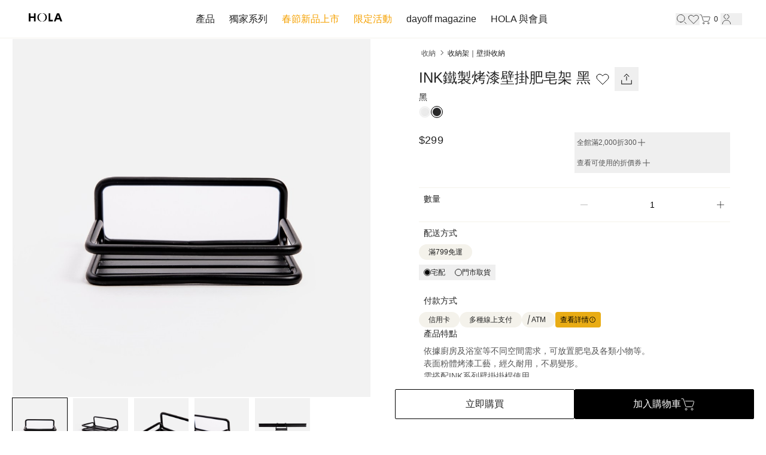

--- FILE ---
content_type: text/html;charset=UTF-8
request_url: https://www.hola.com.tw/p/014362960
body_size: 24397
content:
<!DOCTYPE html>
<html>
    <head>
        <script>

var sha256_phone_number = '';
var sha256_email_address = '';


</script>
  






	


  
  
  <!-- Ta Tag Start-->
  <script>
window.addEventListener("load", function(event) {
  /*
  webCode 如下列幾種：
  TAID_TRPLUS  特力家
  TAID_TLW     特力屋
  TAID_HOLA    HOLA
  TAID_HOI     hoi! 好好生活
  TAID_CB      Crate&Barrel
  
  分辨UAT or Production：
  TRPLUS_UAT
  TRPLUS_PRODUCTION
  */
  // 做個開關以便之後修改
  window.tatagOpen = true;
  event_value = '';
  currentUrl = location.pathname.toLowerCase();
  // whichKindOfPage: ProductViewPage, CategoryViewPage, IndexPage, SearchPage,
  whichKindOfPage = '';
  isInTrplusIndex = false;
  isInTLWIndex = false;
  isInHOLAIndex = false;
  window.tatagWebCode = 'TAID_HOLA';
  setEntry = () => {
      // 判斷商品頁
      if (currentUrl.search('/p/') !== -1) {
          console.log('in product');
          cbCategoryImg = '/_ui/edm/staticimages/appicon/tagcb.svg';
          whichKindOfPage = 'ProductViewPage';

      } else if (currentUrl.search('/search/') !== -1) {
          whichKindOfPage = 'SearchPage';
          // 判斷搜尋結果頁
          console.log('in search');
      } else if (currentUrl.search('_') !== -1) {
          // 判斷分類頁
          whichKindOfPage = 'CategoryViewPage';
          console.log('in category');
      } else if (currentUrl.search('/customertracking') !== -1) {
          // 判斷收藏頁
          whichKindOfPage = 'customerTracking';
      } else {
          whichKindOfPage = 'IndexPage';
          isInHOLAIndex = true;
          // 判斷館
          console.log('in brand');
      }

      // 如果上述條件都沒有就是TAID_TRPLUS
      if (window.tatagWebCode === '') {
          console.log('nothing match or in search')
      }

      isUat = false;
      if ( isUat ) {
          console.log(window.tatagWebCode);
          window.tatagWebCode = 'UAT_' + window.tatagWebCode;
      }

      (function (t, r, p, l, u, s) {
      if (t.tatag) return;var m = t.tatag = function () {
      m.queue.push(arguments);m.cm ? sd() : m.version = '2.0';};
      m.ck = s;m.loaded = !0;m.queue = [];m.id = u;var e = r.createElement(p);
      e.async = !0;e.src = l + '?id=' + u;var x = r.getElementsByTagName(p)[0];
      x.parentNode.insertBefore(e, x);})
      (window, document, 'script', 'https://gcptrgw.hola.com.tw/collect-api/tatag.min.js', window.tatagWebCode, false);

      if (whichKindOfPage === 'ProductViewPage') {
          sendViewItemEvent();
      } else if (whichKindOfPage === 'CategoryViewPage') {
          sendViewItemList();
      } else if (isInTrplusIndex || isInTLWIndex || isInHOLAIndex) {
          // 首頁點擊事件
          tatag({'event_name': 'mouse_save'});
      }
  }
  // 去$符號與逗號
  currencyToNumber = (currency) => currency ? Number(currency.replace(/[^0-9.-]+/g, '')) : 0;
  // 整理加入購物車事件與加入收藏要送出去的資料
  getProductInfoToTatag = (productData) => {
      add_cart_item_category = '';
      add_cart_item_category_id = '';
      add_cart_category_path = '';
      add_cart_category_path_id = '';
      if (whichKindOfPage === 'CategoryViewPage') {
          add_cart_item_category = $(".breadcrumbs li,.breadcrumb li").last().text().trim();
          add_cart_item_category_id = getItemCategoryIdForCategoryPage();
          add_cart_category_path = getItemCategoryPath();
          add_cart_category_path_id = getCategoryPathIdForCategoryPage(add_cart_item_category_id);
        //   window.tatagProduct = {
        //       'item_category': add_cart_item_category,
        //       'item_category_id': add_cart_item_category_id,
        //       'category_path': add_cart_category_path,
        //       'category_path_id': add_cart_category_path_id,
        //       'item_id': productInfo.id,
        //       'item_name': productInfo.name,
        //       'item_price': currencyToNumber(productInfo.price),
        //       'item_disprice': currencyToNumber(productInfo.disprice)
        //   }
      } else if (whichKindOfPage === 'ProductViewPage') {
          add_cart_item_category = $(".breadcrumbs li,.breadcrumb li").last().find("a").attr('title');
          add_cart_item_category_id = getItemCategoryIdForProductPage($(".breadcrumbs li,.breadcrumb li").last().find('a').attr('href'));
          add_cart_category_path = getItemCategoryPath();
          add_cart_category_path_id = getCategoryPathIdForProductPage();
          window.tatagProduct = {
              'item_category': add_cart_item_category,
              'item_category_id': add_cart_item_category_id,
              'category_path': add_cart_category_path,
              'category_path_id': add_cart_category_path_id,
              'item_id': productData.sku,
              'item_name': productData.name,
              'item_price': currencyToNumber(productData.firstPrice),
              'item_disprice': currencyToNumber(productData.secondPrice)
          }
      } else if (whichKindOfPage === 'IndexPage' || whichKindOfPage === 'SearchPage') {
          // 首頁跟搜尋頁加入購物車前四個參數一樣帶網站代號
          // console.log('in index');
        //   window.tatagProduct = {
        //       'item_category': window.tatagWebCode,
        //       'item_category_id': window.tatagWebCode,
        //       'category_path': window.tatagWebCode,
        //       'category_path_id': window.tatagWebCode,
        //       'item_id': productInfo.id,
        //       'item_name': productInfo.name,
        //       'item_price': currencyToNumber(productInfo.price),
        //       'item_disprice': currencyToNumber(productInfo.disprice)
        //   }
      }
      // console.log('getProductInfoToTatag', window.tatagProduct);
  }
  sendViewItemEvent = () => {
      fullBreadcrumb = ["/rootCategory/HOLA-%E5%92%8C%E6%A8%82%E5%AE%B6%E5%B1%85/c/holaCategory","/HOLA_Storage/c/EC_30337000","/HOLA_Storage/c/EC_30000866",];
      view_item_item_category = $(".breadcrumbs li,.breadcrumb li").last().text().trim();
      view_item_item_category_id = getItemCategoryIdForProductPage(fullBreadcrumb);
      view_item_category_path = getItemCategoryPath();
      view_item_category_path_id = getCategoryPathIdForProductPage();
      view_item_item_id = productData.sku;
      view_item_item_name = productData.name;
      view_item_item_price = productData.firstPrice;
      view_item_item_disprice = productData.secondPrice;
      event_value = {
          'item_category': view_item_item_category,       // 麵包屑末層文字
          'item_category_id': view_item_item_category_id, // 麵包屑末層 分類Id
          'category_path': view_item_category_path,       // 完整麵包屑
          'category_path_id': view_item_category_path_id, // /zzzzz/Ec_XXXX 完整分類Id層
          'item_id': view_item_item_id,
          'item_name': view_item_item_name,
          'item_price': view_item_item_price,
          'item_disprice': view_item_item_disprice
      }
      if (tatag && view_item_item_category_id !== '') {
          tatag({
              'event_name': 'view_item',
              'event_value': event_value
          });
      }    
  }

  sendViewItemList = () => {
      view_item_list_item_category = $(".breadcrumbs li,.breadcrumb li").last().find('a').text().trim();
      view_item_list_item_category_id = getItemCategoryIdForCategoryPage();
      view_item_list_category_path = getItemCategoryPath();
      view_item_list_category_path_id = getCategoryPathIdForCategoryPage(view_item_list_item_category_id);
      event_value = {
          'item_category': view_item_list_item_category,       // 麵包屑末層文字
          'item_category_id': view_item_list_item_category_id, // 麵包屑末層 分類Id
          'category_path': view_item_list_category_path,       // 完整麵包屑
          'category_path_id': view_item_list_category_path_id, // /zzzzz/Ec_XXXX 完整分類Id層
      }
      // console.log(event_value);
      if (tatag) {
          tatag({
              'event_name': 'view_item_list',
              'event_value': event_value
          });
      }
  }

  sendPageViewEvent = () => {
      setEntry();
      if (tatag) {
          tatag({
              'event_name': 'screen_view',
              'event_value': {'timestamp': Date.now()}
          });
      }
  }
  // 決定送加入購物車事件的className，可能之後不會用
  setAddCartClickClassName = (whichKindOfPage) => {
      className = '';
      switch (whichKindOfPage) {
          case 'ProductViewPage':
              className = 'prodetail-item-doAddtoCart';
              break;
          default:
              return className;
              break;
      }
      return className;
  }
  // 加入購物車事件
  sendAddToCardEvent = () => {
      sendClassName = '';
      sendClassName = window.tatagClickpositionClassName;
      if (sendClassName === '' || sendClassName === undefined) {
          sendClassName = setAddCartClickClassName(whichKindOfPage);
      }
      if (tatag) {
          tatag({
              'click_class': sendClassName,
              'event_name': 'addcart',
              'event_value': window.tatagProduct
          });
      }
  }
  // 加入收藏事件
  sendAddWishListEvent = () => {
      if (tatag) {
          tatag({
              'event_name': 'add_to_wishlist',
              'event_value': window.tatagProduct
          });
      }
  }
  // 加入貨到通知事件
  sendAddToDeliveryNoticeEvent = () => {
      if (tatag) {
          tatag({
              'event_name': 'add_to_Delivery_notice',
              'event_value': window.tatagProduct
          });
      }
  }

  getItemCategoryIdForProductPage = (fullBreadcrumb) => {
      breadcrumbLength = fullBreadcrumb?.length;
      if (!breadcrumbLength || breadcrumbLength === 0){
          return '';
      } else {
          itemCategoryIdSplit = fullBreadcrumb[breadcrumbLength - 1].split("/");
          itemCategoryIdSplitLength = itemCategoryIdSplit.length;
      
          return itemCategoryIdSplit[itemCategoryIdSplitLength - 1];    
      }
  }

  getCategoryPathIdForProductPage = () => {
      finalCategoryPathId = '';
      for(i = 0; i < $('.breadcrumbs li,.breadcrumb li').length; i++){
          if (undefined === $('.breadcrumbs li,.breadcrumb li')[i].children[0].attributes[0]) {
              finalCategoryPathId += '#';
          } else {
              fullPath = $('.breadcrumbs li,.breadcrumb li')[i].children[0].attributes[0].value;
              singleCategoryPathIdArr = fullPath.split("/");
              singleCategoryPathIdArrLength = singleCategoryPathIdArr.length;
              finalCategoryPathId += '/' + singleCategoryPathIdArr[singleCategoryPathIdArrLength - 1];
          }
      }

      return finalCategoryPathId.replace(/^(\s|\/)+|(\s|\/)+$/g, '');
  }

  getItemCategoryPath = () => {
      textArr = [];
      finalArr = [];
      // 組麵包屑路徑
      for(i = 1; i < $('.breadcrumbs li,.breadcrumb li').length; i++) {
          textArr.push($('.breadcrumbs li,.breadcrumb li')[i].textContent.trim());
      }
      finalArr = textArr.join('/');

      return finalArr;
  }

  getCategoryPathIdForCategoryPage = (itemCategoryId) => {
      finalCategoryPathId = '' ;
      for(i = 1; i < $('.breadcrumbs li,.breadcrumb li').length; i++){
          // 最後一個麵包屑跳過
          if (i === $('.breadcrumbs li,.breadcrumb li').length -1) continue;
          if ($('.breadcrumbs li,.breadcrumb li')[i].children[0] === undefined) {
              // 判斷沒有 a 可以取 href 的例外，加上 #/
              finalCategoryPathId += '#';
          } else {
              // 取 a 用 / 切開取最後一個
              fullPath = $('.breadcrumbs li,.breadcrumb li')[i].children[0].attributes[0].value;
              singleCategoryPathIdArr = fullPath.split('/');
              singleCategoryPathIdArrLength = singleCategoryPathIdArr.length;
              finalCategoryPathId += '/' + singleCategoryPathIdArr[singleCategoryPathIdArrLength - 1];
          }
      }
      finalCategoryPathId += '/' + itemCategoryId;
      return finalCategoryPathId.replace(/^(\s|\/)+|(\s|\/)+$/g, '');
  }

  getItemCategoryIdForCategoryPage = () => {
      url = location.pathname;
      splitUrl = url.split('/');
      splitUrlLength = splitUrl.length;
      return splitUrl[splitUrlLength - 1];
  }
  if (window.tatagOpen) {
      // 設tatag進入點 & 送商品及分類頁PageView事件
      sendPageViewEvent();
  }
// getProductInfoToTatag(productData);
  if(typeof(productData) != "undefined")
    getProductInfoToTatag(productData);
});
  </script>
  <!-- Ta Tag End-->
  









	


  
  
  
  
    <!-- Google Tag Manager(base) -->
    <script>(function(w,d,s,l,i){w[l]=w[l]||[];w[l].push({'gtm.start':
    new Date().getTime(),event:'gtm.js'});var f=d.getElementsByTagName(s)[0],
    j=d.createElement(s),dl=l!='dataLayer'?'&l='+l:'';j.async=true;j.src=
    'https://www.googletagmanager.com/gtm.js?id='+i+dl;f.parentNode.insertBefore(j,f);
    })(window,document,'script','dataLayer','GTM-P5MNMPF');</script>
    <!-- End Google Tag Manager -->
  

<title> INK鐵製烤漆壁掛肥皂架 黑｜HOLA 和樂家居｜HOLA 和樂家居</title>
        
        <script src="https://cdn.hola.com.tw/_ui/responsive/theme-trplus/app/js/vendor/jquery-3.5.0.min.js"></script>
        <script crossorigin="anonymous">
    window.onerror = function (msg, errourl, lineNo, columnNo, error) {
        var url = "/jsError/log"
        var page = location.href
        var postData = {"msg":msg,"page":page,"url":errourl,"lineNo":lineNo,"columnNo":columnNo,"error":error};
        $.post(url,postData).done(function (result, data, status) {
            //
        });
        return false;
    }
</script>
<script>
    const htmlElement = document.documentElement;
    htmlElement.setAttribute('data-useragent',  navigator.userAgent);
</script>
<style>
    html[data-useragent*='holaapp-webview'] #NoHeader,
    html[data-useragent*='holaapp-webview-ios'] #NoHeader,
    html[data-useragent*='holaapp-webview-android'] #NoHeader,
    html[data-useragent*='holaapp-webview'] #TopSmartBanner, 
    html[data-useragent*='holaapp-webview-ios'] #TopSmartBanner,
    html[data-useragent*='holaapp-webview-android'] #TopSmartBanner,
    html[data-useragent*='holaapp-webview'] #NoFooter,
    html[data-useragent*='holaapp-webview-ios'] #NoFooter,
    html[data-useragent*='holaapp-webview-android'] #NoFooter,
    html[data-useragent*='holaapp-webview'] #PointNavBar, 
    html[data-useragent*='holaapp-webview'] #NoChatbot,
    html[data-useragent*='holaapp-webview-ios'] #NoChatbot,
    html[data-useragent*='holaapp-webview-android'] #NoChatbot,
    html[data-useragent*='holaapp-webview'] #MyAccountOrder,
	html[data-useragent*='holaapp-webview-android'] #MyAccountOrder,
	html[data-useragent*='holaapp-webview-ios'] #MyAccountOrder,
    html[data-useragent*='holaapp-webview'] #NoPopupAd,
	html[data-useragent*='holaapp-webview-android'] #NoPopupAd,
	html[data-useragent*='holaapp-webview-ios'] #NoPopupAd,
    html[data-useragent*='trshot'] div.hola-modal.hola-fixed.hola-inset-0 /* å¿«ç§ä½¿ç¨ */ 
    {
        display:none !important;
    }
    /* #product__description img{height: auto !important;max-width:100% !important;} */
	#product__description iframe{max-width:100% !important;}

	html[data-useragent*='holaapp-webview'] .hola-top-16,
	html[data-useragent*='holaapp-webview-android'] .hola-top-16,
	html[data-useragent*='holaapp-webview-ios'] .hola-top-16    
	{
		top: 0rem !important;
	}
	
	html[data-useragent*='holaapp-webview'] .hola-top-\[116px\],
	html[data-useragent*='holaapp-webview-android'] .hola-top-\[116px\],
	html[data-useragent*='holaapp-webview-ios'] .hola-top-\[116px\]    
	{
		top: 0px !important;
	}
 
 	#hola__subcategory > div > div > div:nth-child(1) > div.hola-container.hola-min-h-\[500px\].hola-mb-15.hola-pt-6.md\:hola-mb-20.md\:hola-pt-15 > div.hola-grid.hola-grid-cols-2.hola-gap-y-6.hola-gap-x-3.md\:hola-gap-x-6.md\:hola-gap-y-15.lg\:hola-grid-cols-4 > div > a{width:100%}	
    
    html[data-useragent*='adComponentScreenShot']{
        font-size:28px;
    }
    html[data-useragent*='adComponentScreenShot'] .hola-txt-body-zh-1,
    html[data-useragent*='adComponentScreenShot'] .hola-txt-body-zh-2{
        font-size:1rem !important;
    }
    html[data-useragent*='adComponentScreenShot'] .hola-object-cover{
        object-fit: unset;
    }
</style>

<script>
        var debug_t1 = new Date().getTime();
        function testSpeed() {
            return new Promise((resolve, reject) => {
                var connection = window.navigator.connection;
                if (connection && connection.downlink) {
                    resolve(connection.downlink * 1024 / 8);
                }else{
                    var t1 = new Date().getTime();
                    var xhr = new XMLHttpRequest();
                    xhr.onreadystatechange = function () {
                        if (xhr.status === 200 && xhr.readyState === 4) {
                            var t2 = new Date().getTime();
                            var size = xhr.getResponseHeader('Content-Length') / 1024;
                            var speed = size * 1000 / (t2 - t1)
                            resolve(speed.toFixed(2));
                        }
                    }
                    var url = "/jsLog/speed"
                    xhr.open('GET', url);
                    xhr.send();
                }
            });
        }

        document.onreadystatechange = function(){
            if(this.readyState=='complete' ){
                var debug_t2 = new Date().getTime();
                var url = "/jsLog/log"
                var pathname = location.pathname
                var time = ((debug_t2 - debug_t1)/1000).toFixed(2);
                var speedPrmoise = testSpeed();
                const height = document.body.clientHeight;

                var rt = logEntrySpeed();
                var fullName = "";
                var fullDuration = "";
                let resultString = "";
                for(var i=0;i< rt.length; i++){
                    if( i == (rt.length - 1) ){
                        resultString += rt[i]["name"] + ' - ' + rt[i]["duration"];
                    } else {
                        resultString += rt[i]["name"] + ' - ' + rt[i]["duration"] + ' - ';
                    }
                }

                speedPrmoise.then((res)=>{
                    var speed = res;
                    var postData = {"url":pathname,"time":time,"speed":speed,"slow":resultString, "height": height};
                    if(window.isMobile) {
                        delete postData.height;
                    }
                    $.post(url,postData).done(function (result, data, status) {
                        //
                    });
                });

                isGTMExist()
            }
            return false;
        }


        // è¨ç®ææconnectionæ¸é
        function print_PerformanceEntries() {
            var p = performance.getEntries();
            for (var i = 0; i < p.length; i++) {
                combineArr.push({ "name": "", "duration": "" });
                print_PerformanceEntry(p[i], i);
            }
        }
        // çµåºææconnectionå°æçnameåduration
        function print_PerformanceEntry(perfEntry, index) {
            var properties = ["name", "duration"];
            for (var i = 0; i < properties.length; i++) {
                // Check each property
                var supported = properties[i] in perfEntry;
                if (supported) {
                    var value = perfEntry[properties[i]];
                    if (i == 0) {
                        window.combineArr[index].name = value;
                    }
                    if (i == 1) {
                        window.combineArr[index].duration = value;
                    }
                }
            }
        }

        function logEntrySpeed(){
            window.combineArr = [];
            print_PerformanceEntries();

            // è¨ç®æå¤§duration & æé¤æå®é ç®
            let result = [];
            let excludeOption = ['fontawesome', 'font-awesome', 'https://www.hola.com.tw//', 'https://uatwww.trplus.com.tw/']
            for (let index = 0; index < 3; index++) {
                let maxDuration = 0;
                let maxDurationName = '';
                for (let i = 0; i < window.combineArr.length; i++) {
                    if (window.combineArr.length !== i + 1) {
                        if (
                            maxDuration < window.combineArr[i].duration &&
                            excludeOption.indexOf(window.combineArr[i].name)
                        ) {
                            maxDuration = window.combineArr[i].duration;
                            maxDurationName = window.combineArr[i].name;
                            window.combineArr.splice(i, 1);
                        }

                    }
                }

                result.push({
                    'name': maxDurationName,
                    'duration': maxDuration
                })
            }
            return result;
        }

        // ç¢ºèªéä¸é ææ²æGTMçscript
        function isGTMExist() {
            if($("script[src^='https://www.googletagmanager.com/gtm.js']").length == 0){
            // send msg to javascript error with ajax
            console.log('without gtm: '+location.href);
            throw 'error msg: without gtm; location: ' + location.href;
            }
        }

    </script>
<script>
    var emailMD5 = '';
    var emailSHA = '';
</script>


<script>
  getUrlString = window?.location?.href;
  url = new URL(getUrlString);

  const noHeaderFooterJsp ='';
  // è¦æ¿jspè®æ¸ noHeaderFooter éæ°é©è­ true æ false
  noHeaderFooter = checkIfNoHeaderFooter(noHeaderFooterJsp, url);
  noReactHeaderFooter = noHeaderFooter;

  // è§£æURLåå¾CategoryCode
  var categoryIDInJSP = '';
  const cateRegex = new RegExp(/EC_[0-9]{8}/);
  const regexMapping = getUrlString.match(cateRegex);
  if (regexMapping != null && regexMapping.length > 0) {
      categoryIDInJSP = regexMapping[0];
  }

  // æª¢æ¥æ¯å¦æ noHeaderFooter åæ¸
  function checkIfNoHeaderFooter(noHeaderFooter, url) {
    // æª¢æ¥æ¯å¦å¨åæ jsp å å¥ç noHeaderFooter å­ä¸²
    if(noHeaderFooter) {
      if(noHeaderFooter === 'true') {
        return true;
      }
      if(noHeaderFooter === 'false') {
        return false;
      }
    }

    // å¤æ·ç¶²åæ¯å¦æå¸¶ noHeaderFooterInUrlï¼ä¸å¼çºï¼ï¼é¿åå¾ç«¯è®æ¸æ²å³ä½ç¶²å noHeaderFooter=1
    const noHeaderFooterInUrl = url.searchParams.get('noHeaderFooter');
    if(noHeaderFooterInUrl === '1') {
      return true;
    }
    return false;
  }
</script><meta name="description" content="【014362960】|鐵製壁掛肥皂架。 可擺放肥皂、菜瓜布。 以各種模組化的方式，自由組裝想要的壁掛組合。 表面粉體烤漆工藝，手感溫潤細緻。 經久耐用，不易生鏽或者變形。 聰明打造美型有序的居家收納空間。｜HOLA 和樂家居" />

        <meta property="og:type" content="website"  />
        <meta property="og:locale" content="zh_TW" />
        <meta property="og:site_name" content="HOLA 和樂家居" />
        <meta property="og:title" content="INK鐵製烤漆壁掛肥皂架 黑｜HOLA 和樂家居｜HOLA 和樂家居"/>
        <meta property="og:description" content="INK鐵製烤漆壁掛肥皂架 黑-|鐵製壁掛肥皂架。 可擺放肥皂、菜瓜布。 以各種模組化的方式，自由組裝想要的壁掛組合。 表面粉體烤漆工藝，手感溫潤細緻。 經久耐用，不易生鏽或者變形。 聰明打造美型有序的居家收納空間。｜HOLA 和樂家居"/>
        <meta property="og:url" content="https://www.hola.com.tw/p/014362960"/>
        
        <meta property="og:image" content="https://pcm.trplus.com.tw/1000x1000/sys-master/productImages/hb6/h1d/12436534329374/000000000014362960-gallery-01-20250325190525808.jpg"/>
        
        <meta name="viewport" content="width=device-width, initial-scale=1.0, maximum-scale=1.0, user-scalable=no" />
        <meta name="apple-mobile-web-app-capable" content="yes" />
        <meta name="apple-mobile-web-app-status-bar-style" content="black" />
        
        <meta http-equiv="X-UA-Compatible" content="IE=edge,chrome=1" />
        
        <meta name="location" content="Taiwan" />
        <meta name="Author" content="HOLA 和樂家居" />
        <meta name="Subject" content="HOLA 和樂家居" />
        <meta name="Language" content="Tradition Chinese" />
        <meta name="Abstract" content="HOLA 和樂家居" />
        <meta name="Copyright" content="Test Rite Retail Co.,LTD." />
        <meta name="Designer" content="HOLA 和樂家居" />
        <meta name="Publisher" content="HOLA 和樂家居" />
        <meta name="Distribution" content="Global" />
        <meta name="Robots" content="All" />
        <meta name="SEO.siteID" content="Hola" />
            <link rel="canonical" href="https://www.hola.com.tw/p/014362960">

        <link rel="shortcut icon" href="/_ui/responsive/theme-trplus/images/logo/favicon.ico">
        <link rel="icon" type="image/png" href="/_ui/edm/staticimages/appicon/hola_appicon180_color.png" sizes="180x180">
        <link rel="apple-touch-icon" href="/_ui/edm/staticimages/appicon/hola_appicon180_color.png" sizes="180x180">

        <link type="application/opensearchdescription+xml" rel="search" href="https://www.hola.com.tw/_ui/responsive/theme-trplus/opensearch/opensearch_trplus.xml" title="HOLA 和樂家居 商品搜尋" />

        <link rel="stylesheet" href="https://cdn.hola.com.tw/_ui/responsive/theme-trplus/app/css/assistedservicestorefront_new.css?1768547102000">
        <link rel="stylesheet" href="https://stackpath.bootstrapcdn.com/font-awesome/4.7.0/css/font-awesome.min.css?1768547102000" />
        <link rel="stylesheet" href="https://cdn.jsdelivr.net/npm/bootstrap-icons@1.6.1/font/bootstrap-icons.css">

        <script src="https://cdn.hola.com.tw/_ui/responsive/theme-trplus/app/js/common/react-init.js?1768547102000"></script>
        <script src="https://cdn.hola.com.tw/_ui/responsive/theme-trplus/app/js/vendor/jquery-3.5.0.min.js?1768547102000"></script>
        <script src="https://cdn.hola.com.tw/_ui/responsive/theme-trplus/app/js/vendor/owl-carousel/owl.carousel.min.js?1768547102000"></script>
        <script>
            checkGDVR = '';
            checkGDAR = '';
            GDTotalInfo = {
                isLogin : 'false',
                GDID: '',
                GDNM: '',
                GDHasVR: (checkGDVR == 'true')? true : false,
                GDVRUrl: '',
                GDHasAR: (checkGDAR == 'true')? true : false,
                GDCPRC: '',
                GDPRC: '',
                GDPPRC: '',
                GDChannel: '',
                //GDMainImg : "https://www.hola.com.tw:443",
                GDMainImg: '',
                GDPromoAD: '',
                GDMD092: '',
                GDStar: '',
                GDVendorDirectDelivery: '',
                GDTotalReviews: '',
                GDDimensionLength: '',
                GDDimensionWidth: '',
                GDDimensionHeight: '',
                GDCatePath: 'C0iQUjUWIj+eo31ON9PqwDVAmeg3pQa5s0gDyFb4IS0=',
                GDStockLevel: '',
                GDSalesChannel: '',
                GDWhite: '',
                GDShowPrice: '',
                GDPriceName: '',
                GDIsBold: '',
                GDColorCode: '',
                GDCouponFlag: '',
                GDPromoFlag: '',
                GDDeliveryAppointmentFlag: '',
                productGiveBonus: '',
                productGiveBonusRate: '',
                productCanUseBonus: '',
                productCanUseBonusRate: '',
                productGiveBonusByOrder: '',
                needInstallationFlag: '',
                installationFeeAmount: '',
                preOrderFlag: '',
                preOrderDays: '',
                preOrderExpectedShipDate: '',
                specialFlag: '',
                freightChargeFlag: '',
                totalExceedFeeAmount: '',
                cuft: '',
                bonusShowFlag: '',
                promotionStorefrontEnable: 'true',
                isTracking: 'false',
                promotionLabel: '',
                isNotice: 'false',
                deliverynotification_opener: 'true',
                isGetSimilarProducts: '',
                flashSale_status: '',
                flashSale_qty: '',
                flashSale_startDate: '',
                flashSale_endDate: '',
                mediaInfo: '',
                webMarkImage: '',
                isCanNoCardPay: '',
                specialFlag: '',
                hasCoupon: 'true'
            }
        </script>
        <script>
            /**
             * 不能動到的變數 開始
             * */ 
            var customerMaskName = (`` == '' ? null : ``);
            var memberId = (`` == '' ? null : ``);
            var browsedProducts = (`` == '' ? '' : ``);
            document.cookie = 'browsedProducts=' + browsedProducts + ';path=/';
            CSRFToken = `3c2a8cf1-e24b-4c85-9c98-f821603a1d3c`;
            let isMobileBE        = `false` == '' ? false :  `false`;
            isMobile              = (url.searchParams.get('isMobile') == null ? isMobileBE : (url.searchParams.get('isMobile') === "false" ? false : true));
            if( typeof(isMobile) == "string" ){
                // 強制轉換型別為布林
                isMobile = isMobile === "true" ? true : false;
            }
            serverIP = `13`;
            // smartBanner相關
            smartbanner_opener = 'true';
            smartbanner_shortLink= '';
            headerSmartBanner= (`{"header_samrtbanner":[{"channelImageC":"","channelImageB":"","H1Heading":"立刻下載HOLA APP","channelImageA":"","H2Heading":"新會員享$200首購券，滿額再免運！","GDImagesB":[],"EndTime":"2033-12-31 17:50","GDImagesA":[],"GDImagesC":[],"channelImage":"","Queue":0,"GDImages":[]},{"channelImageC":"","channelImageB":"","H1Heading":"立刻下載HOLA APP","channelImageA":"","H2Heading":"開啟APP會員禮遇","GDImagesB":[],"EndTime":"2033-10-31 10:00","GDImagesA":[],"GDImagesC":[],"channelImage":"","Queue":0,"GDImages":[]}]}` || "{}");
            headerSmartBanner = eval("(" + headerSmartBanner.replace(/\n/g,'') + ")");
            //TODO: 11/29後可移除上面的舊參數
            smartbannerJSON= (`{"h1Heading":"立刻下載HOLA APP","h2Heading":"新會員享$200首購券，滿額再免運！","smartbanner_opener":true,"smartbanner_shortLink":""}` || "{}");
            smartbannerJSON = eval("(" + smartbannerJSON + ")");          

            SEOCatePath = 'C0iQUjUWIj+eo31ON9PqwDVAmeg3pQa5s0gDyFb4IS0=';
            SEOCate = 'Hola,EC_30337000,EC_30000866'.split(",")[0];
            SEOCategoryTree = 'Hola,EC_30337000,EC_30000866'.split(",");
            // console.log(SEOCatePath);
            // console.log(SEOCate);
            // document.cookie = 'searchHistory=';
            /**
             * 不能動到的變數 結束
             * */ 

            var ACC = { config: {} };
            ACC.config.CSRFToken = "3c2a8cf1-e24b-4c85-9c98-f821603a1d3c";
            ACC.config.commonResourcePath = "/_ui/responsive/common";

            // 網站domain
            siteDomainUrl = "https://www.hola.com.tw/";
            // 網站cdn domain
            staticResourceCDNDomain = "https://cdn.hola.com.tw";
            // 防止-iphone點擊 zoom-in zoom-out 
            window.onload = () => {
            	setTimeout(function(){
	            	// 2025feature/mantis-0014327-組版快照相關支援
	            	if(navigator.userAgent.indexOf('adComponentScreenShot')>=0) { //adComponentScreenShot
	                    var adpositions = [];
	                    $('#product__description > div > div[ad-component]').each(function(){
	                    	adpositions.push(Math.floor($(this).outerWidth())+"x"+Math.floor($(this).outerHeight())+"+"+(Math.floor($(this).position().left))+"+"+(Math.floor($(this).position().top)));
	                    });
	                    console.log(adpositions);
	                    $('body').append('<script>var adpositions='+JSON.stringify(adpositions)+'<\/script>');
	            	}
            	}, 2000);
            	
                document.addEventListener('touchstart', (event) => {
                    if (event.touches.length > 1) {
                    event.preventDefault();
                    }
                }, { passive: false });
                
                let lastTouchEnd = 0;
                document.addEventListener('touchend', (event) => {
                    const now = (new Date()).getTime();
                    if (now - lastTouchEnd <= 300) {
                    event.preventDefault();
                    }
                    lastTouchEnd = now;
                }, false);
            }
            
            holaRevisionProductData = `{"code":"","data":{"viewedProducts":[],"secondPriceName":"","payType":[{"dsr":[{"dsr":"可享3期0利率","bank":"台北富邦銀行 台新國際商業銀行 永豐銀行 玉山商業銀行 遠東商業銀行 元大銀行 星展(台灣)商業銀行 聯邦商業銀行 臺灣銀行 上海商業銀行 匯豐(台灣)商業銀行 中國信託商業銀行 國泰世華商業銀行 第一商業銀行 ","title":"訂單滿 $7,000"},{"dsr":"可享6期0利率","bank":"台北富邦銀行 台新國際商業銀行 永豐銀行 玉山商業銀行 遠東商業銀行 元大銀行 星展(台灣)商業銀行 聯邦商業銀行 臺灣銀行 上海商業銀行 匯豐(台灣)商業銀行 中國信託商業銀行 國泰世華商業銀行 第一商業銀行 ","title":"訂單滿 $20,000"}],"icon":[],"subDsr":{},"type":"信用卡"},{"dsr":[],"icon":[],"subDsr":{"dsr":"適用銀行","link":{"param":{"needLogin":"N","url":"/event/hola/2005bankbonusNoKV?noHeaderFooter=1"},"action":"webView"}},"type":"信用卡紅利折抵"},{"dsr":[],"icon":["https://cdn.trplus.com.tw/_ui/edm/staticimages/appicon/trpay.svg"],"subDsr":{},"type":"特力Pay"},{"dsr":[],"icon":["https://cdn.trplus.com.tw/_ui/edm/staticimages/appicon/linepay.svg","https://cdn.trplus.com.tw/_ui/edm/staticimages/appicon/applepay.svg","https://cdn.trplus.com.tw/_ui/edm/staticimages/appicon/jkopay.svg"],"subDsr":{},"type":"行動支付"},{"dsr":[],"icon":["https://cdn.trplus.com.tw/_ui/edm/staticimages/appicon/atm.svg"],"subDsr":{},"type":"ATM"}],"discounts":[{"link":"https://www.hola.com.tw/search?q=＃＃全館滿2,000折300&text=＃＃全館滿2,000折300","title":"全館滿2,000折300"},{"link":"https://www.hola.com.tw/search?q=＃＃全館滿10,000折1,000&text=＃＃全館滿10,000折1,000","title":"全館滿10,000折1,000"},{"link":"https://www.hola.com.tw/search?q=＃＃全館滿20,000折2,000&text=＃＃全館滿20,000折2,000","title":"全館滿20,000折2,000"},{"link":"https://www.hola.com.tw/search?q=＃＃全館滿30,000折3,000&text=＃＃全館滿30,000折3,000","title":"全館滿30,000折3,000"},{"link":"https://www.hola.com.tw/search?q=＃＃全館滿40,000折4,000&text=＃＃全館滿40,000折4,000","title":"全館滿40,000折4,000"},{"link":"https://www.hola.com.tw/search?q=＃＃全館滿50,000折6,000&text=＃＃全館滿50,000折6,000","title":"全館滿50,000折6,000"},{"link":"https://www.hola.com.tw/search?q=＃＃全館滿60,000折7,000&text=＃＃全館滿60,000折7,000","title":"全館滿60,000折7,000"},{"link":"https://www.hola.com.tw/search?q=＃＃全館滿70,000折8,000&text=＃＃全館滿70,000折8,000","title":"全館滿70,000折8,000"},{"link":"https://www.hola.com.tw/search?q=＃＃全館滿80,000折12,000&text=＃＃全館滿80,000折12,000","title":"全館滿80,000折12,000"},{"link":"https://www.hola.com.tw/search?q=＃＃全館滿90,000折13,000&text=＃＃全館滿90,000折13,000","title":"全館滿90,000折13,000"},{"link":"https://www.hola.com.tw/search?q=＃＃全館滿100,000折14,000&text=＃＃全館滿100,000折14,000","title":"全館滿100,000折14,000"},{"link":"https://www.hola.com.tw/search?q=＃＃全館滿110,000折15,000&text=＃＃全館滿110,000折15,000","title":"全館滿110,000折15,000"},{"link":"https://www.hola.com.tw/search?q=＃＃全館滿120,000折24,000&text=＃＃全館滿120,000折24,000","title":"全館滿120,000折24,000"},[{"title":"點數回饋最高 2 點"}]],"deliveryCostUrl":"","isNotice":"N","sku":"014362960","defaultImage":"https://pcm.trplus.com.tw/1000x1000/sys-master/productImages/hb6/h1d/12436534329374/000000000014362960-gallery-01-20250325190525808.jpg","images":["https://pcm.trplus.com.tw/1000x1000/sys-master/productImages/hb6/h1d/12436534329374/000000000014362960-gallery-01-20250325190525808.jpg","https://pcm.trplus.com.tw/1000x1000/sys-master/productImages/h14/h32/12436534919198/000000000014362960-gallery-02-20250325190525808.jpg","https://pcm.trplus.com.tw/1000x1000/sys-master/productImages/h60/h87/12436535312414/000000000014362960-gallery-03-20250325190525808.jpg","https://pcm.trplus.com.tw/1000x1000/sys-master/productImages/had/h98/12436535836702/000000000014362960-gallery-04-20250325190525808.jpg","https://pcm.trplus.com.tw/1000x1000/sys-master/productImages/ha7/hee/12436536295454/000000000014362960-gallery-06-20250325190525808.jpg"],"addToCartPrice":"$299","stockPickUpBtnName":{"name":"立即購買","action":"buyNow"},"cancelOrReturnNotes":{"code":"returnNotes","dsr":"<div> <p>1.訂單取消/退貨申請流程：請至【會員專區-訂單管理】點入訂單編號辦理取消/退貨，為加速作業您的訂單需求，未提供換貨服務。當訂單狀態顯示〔出貨〕，表示您的訂單商品已安排配置出貨作業等工作流程；如辦理商品退貨，將不予以要求退返勞務費，詳情請參閱常見問題或是來信<a href=\\"https://www.hola.com.tw/my-account/contactform\\" class=\\"text-sec\\">【客服信箱】</a></p> <p>2.依照消費者保護法第19條規定：為維護消費者權益，線上購物的消費者均享有商品到貨次日起算七天內猶豫期的服務，您享有商品到貨後七天猶豫期隨時解約退貨之權益。</p> <p>3.部分商品(如：客製商品、植物、已拆封之個人衛生用品…等)，依《消費者保護法》第19條第二項規定所訂定的『通訊交易解除權合理例外情事適用準則』，不適用7天猶豫期規定，除商品有瑕疵外，恕不受理退貨。</p> <p>4.商品退貨將不予接受退返勞務費之要求，亦不接受抵扣於購買其他商品之貨款，或移轉抵用於其他訂單所產生之勞務費，僅退還原購買商品之實際支付價款。</p> <p>5.大型家具因消費者個人的因素退貨且商品無法恢復全新狀態（包裝不完整、商品損傷、缺件等），將向您收取商品折舊整新費用，有原包裝且商品可回復則收取商品費用之5%，無原包裝則收取商品費用之10%。</p> <p>6.單筆訂單中每項商品僅開放退貨一次，超過猶豫期恕不受理。辦理退貨時，退回商品必須是全新狀態且完整包裝，包含商品主體、附件、內外包裝、紙箱、隨附文件、贈品等，若退回商品無法回復原狀者，恐將影響退貨權益或負擔部份費用，敬請留意。寄送時請以原包裝備妥待物流取回，請勿裸裝以避免碰撞。</p> <p>7.商品包裝毀損、封條移除、吊牌拆除、貼膠移除、標籤拆除或已組裝、使用等情形，及其他逾越檢查之必要或可歸責於買受人或收件人之事由，致商品有毀損、滅失或變更者，將影響退貨權利行使。</p> <p>8.為保護您的退貨權益，拆封時請全程連續錄影。</p> <p>9.若為同一筆訂單之部分商品退貨，則針對您已使用或保留之商品，另以購買時價格計價。</p> <p>10.仍有問題請留言「客服信箱」，我們將於3個工作天內與您聯絡。</p> </div>","title":"關於訂單取消/退貨"},"swatches":[{"sizeName":"單一規格","styleName":"黑","sku":"014362960","stockLevel":1},{"sizeName":"單一規格","styleName":"白","sku":"014392683","stockLevel":1}],"stockLevel":248,"stockLevelPickUp":175,"payTypeWeb":[{"subType":[{"dsr":[{"bank":"台北富邦銀行 台新國際商業銀行 永豐銀行 玉山商業銀行 遠東商業銀行 元大銀行 星展(台灣)商業銀行 聯邦商業銀行 臺灣銀行 上海商業銀行 匯豐(台灣)商業銀行 中國信託商業銀行 國泰世華商業銀行 第一商業銀行 ","dsr":"可享3期0利率","title":"訂單滿 $7,000"},{"bank":"台北富邦銀行 台新國際商業銀行 永豐銀行 玉山商業銀行 遠東商業銀行 元大銀行 星展(台灣)商業銀行 聯邦商業銀行 臺灣銀行 上海商業銀行 匯豐(台灣)商業銀行 中國信託商業銀行 國泰世華商業銀行 第一商業銀行 ","dsr":"可享6期0利率","title":"訂單滿 $20,000"}],"subDsr":{},"type":"信用卡分期"},{"dsr":[],"icon":[],"subDsr":{"dsr":"適用銀行","link":{"action":"webView","param":{"url":"https://www.hola.com.tw/_ui/pages/newhola/bank.html"}}},"type":"信用卡紅利折抵"}],"type":"信用卡"},{"type":"特力 Pay"},{"type":"LINE Pay"},{"type":"Apple Pay"},{"type":"街口支付"},{"type":"ATM"}],"deliveryModes":[],"seriesTag":{"link":"https://www.hola.com.tw/HOLA_Exclusive/c/EC_30032068","title":"INK 鐵線收納"},"onDisplayEnable":false,"sizeSwatches":{"styleName":"規格","swatches":[{"colorName":"單一規格","sku":"014362960","colorImage":"","dimension":"","selected":"Y"}]},"styleSwatches":{"styleName":"款式","swatches":[{"sortNo":1,"colorName":"白","sku":"014392683","colorImage":"https://pcm.trplus.com.tw/sys-master/productImages/h0b/hce/12197899042846/055-16676128-elho澆水器-純白-disImg-3955990.jpg","selected":"N"},{"sortNo":2,"colorName":"黑","sku":"014362960","colorImage":"https://pcm.trplus.com.tw/sys-master/productImages/he6/h8f/12121456640030/60-16769867-INK層架-黑-disImg-3868174.jpg","selected":"Y"}]},"name":"INK鐵製烤漆壁掛肥皂架 黑","prodShare":"https://www.hola.com.tw/p/014362960","stockNote":{"name":"加入購物車","action":"addToCart"},"deliveryDesc":[{"code":"normal","deliveryTime":"","deliveryCostDsr":"滿799免運","specialDsr":"","title":"宅配"},{"code":"pickup","deliveryTime":"預計4小時內可取貨","deliveryCostDsr":"門店取貨無運費","specialDsr":"","title":"門市取貨"}],"stockPickUpNote":{"name":"加入購物車","action":"addToCart"},"precautions":{"code":"note","dsr":"<ul><li>放置商品時，請確實將商品放置穩妥，避免摔落發生危險受傷。</li><li>請勿使用於原本用途以外的場所，也請勿超過產品使用範圍。</li><li>請搭配同系列壁掛掛桿使用本產品，請勿置於火源旁。</li><li>請避免摔落、敲擊、拖拉本產品，避免受損或變形，若發生變形請勿繼續使用以避免受傷。</li><li>請勿讓孩童玩耍，攀爬此產品。</li><li>請以柔軟乾布擦拭並保持乾燥，如有難以處理的污漬，請沾取少量中性洗滌劑清洗後擦乾。</li><li>請勿使用強性洗滌劑，或鋼絲球刷拭，以免產品受損。</li><li>本產品具有烤漆塗層，請避免接觸尖銳物品，若不小心造成烤漆塗層脫落，可能產生鏽蝕。</li></ul>","title":"商品注意事項"},"deliveryModeUrl":"","description":"<div id=\\"spiderCSSContent\\">  &nbsp; </div> <link href=\\"https://www.hola.com.tw/_ui/responsive/theme-trplus/app/CMSPageBuilder/css/cmsPageBuild_page.css?163186191600045678912\\" rel=\\"stylesheet\\" /> <link href=\\"https://www.hola.com.tw/_ui/responsive/theme-trplus/app/CMSPageBuilder/css/swiper-bundle.min.css?163186191600045678912\\" rel=\\"stylesheet\\" /> <link href=\\"https://www.hola.com.tw/_ui/responsive/theme-trplus/app/CMSPageBuilder/css/tailwind/entry.css\\" rel=\\"stylesheet\\" /> <div id=\\"spiderHTMLContent\\" style=\\"display: block;\\">  <!--spiderBegin-->  <!--id=\\"spiderHTMLContent\\" 這區塊裡邊請放置此頁SP HTML結構，\\"spiderBegin\\" & \\"spiderEnd\\" 不能移除，否則會造成後端程式判讀失敗，SP活動頁會讀不出來-->  <div id=\\"wrapper\\">   <div class=\\"insertComponentBlock\\">    <div class=\\"cmsPageBuildSys_insideComponent\\" data-component-key=\\"f11f7e637b65798e\\" data-component-path=\\"components/hola_2023_prod/6/component.html\\" data-component-scale=\\"PB1s一大圖文\\" data-component-title=\\"PB1s一大圖文\\" style=\\"transform: scale(1);\\">     <div class=\\"cmsPageBuild_section cmsPageBuild_group_PB1\\" data-component-version=\\"1\\">      <div class=\\"cmsPageBuild_hola_container\\">       <div class=\\"cmsPageBuild_hola_split\\">        <div class=\\"cmsPageBuild_hola_split-group\\">         <div class=\\"cmsPageBuild_hola_media\\">          <div class=\\"cmsPageBuild_hola_media-link\\" href=\\"\\">           <img class=\\"show_for_pc aspect-square w-full object-cover\\" data-was-processed=\\"false\\" src=\\"https://pcm.trplus.com.tw/sys-master/productImages/h87/hfb/12436536623134/000000000014362960-desc-20250325190525808-0.jpg\\" />           <img class=\\"show_for_mobile aspect-square w-full object-cover\\" data-was-processed=\\"false\\" src=\\"https://pcm.trplus.com.tw/sys-master/productImages/h3f/haf/12436537016350/000000000014362960-desc-20250325190525808-1.jpg\\" />          </div>         </div>        </div>       </div>       <div class=\\"cmsPageBuild_hola_articleText px-2 py-4\\">        <div class=\\"mb-4 flex flex-col gap-1\\">         <h3 class=\\"articleMainTitle text-head-zh-3 text-txt-dark\\">INK 鐵線收納系列</h3>         <h4 class=\\"articleSubTitle text-head-zh-4 text-txt-dark\\" style=\\"display: none;\\">這是一段副標題</h4>        </div>        <div class=\\"cmsPageBuild_hola_articleText flex flex-col gap-2\\">         <p class=\\"text-body-zh-1 whitespace-pre-line text-txt\\"><span class=\\"articleDesc\\">以純粹的黑與白，延展出統一線徑規格的鐵線單品，結合【美型收納】與【靈活設計】兩大特點，打造極簡俐落的居家質感收納，一型多用的多層次功能、隨心搭配的模組化設計，All INK！為你收放家的每一種好看。</span></p>         <p class=\\"text-body-zh-2 whitespace-pre-line text-sec\\"><span class=\\"articleDesc2\\" style=\\"display: none;\\">因商品屬性關係，將有專人與您約定送貨時間，且可能會有額外運費。</span></p>        </div>       </div>      </div>     </div>    </div>    <div class=\\"cmsPageBuildSys_insideComponent\\" data-component-key=\\"23c9325979e83619\\" data-component-path=\\"components/hola_2023_prod/6/component.html\\" data-component-scale=\\"PB1s一大圖文\\" data-component-title=\\"PB1s一大圖文\\" style=\\"transform: scale(1);\\">     <div class=\\"cmsPageBuild_section cmsPageBuild_group_PB1\\" data-component-version=\\"1\\">      <div class=\\"cmsPageBuild_hola_container\\">       <div class=\\"cmsPageBuild_hola_split\\">        <div class=\\"cmsPageBuild_hola_split-group\\">         <div class=\\"cmsPageBuild_hola_media\\">          <div class=\\"cmsPageBuild_hola_media-link\\" href=\\"\\">           <img class=\\"show_for_pc aspect-square w-full object-cover\\" data-was-processed=\\"false\\" src=\\"https://pcm.trplus.com.tw/sys-master/productImages/hb2/ha1/12436537409566/000000000014362960-desc-20250325190525808-2.jpg\\" />           <img class=\\"show_for_mobile aspect-square w-full object-cover\\" data-was-processed=\\"false\\" src=\\"https://pcm.trplus.com.tw/sys-master/productImages/h22/h97/12436537737246/000000000014362960-desc-20250325190525808-3.jpg\\" />          </div>         </div>        </div>       </div>       <div class=\\"cmsPageBuild_hola_articleText px-2 py-4\\">        <div class=\\"mb-4 flex flex-col gap-1\\">         <h3 class=\\"articleMainTitle text-head-zh-3 text-txt-dark\\">INK 鐵製烤漆壁掛肥皂架</h3>         <h4 class=\\"articleSubTitle text-head-zh-4 text-txt-dark\\" style=\\"display: none;\\">這是一段副標題</h4>        </div>        <div class=\\"cmsPageBuild_hola_articleText flex flex-col gap-2\\">         <p class=\\"text-body-zh-1 whitespace-pre-line text-txt\\"><span class=\\"articleDesc\\">俐落沉穩的墨黑，完美貼合在牆面上，搭配 INK 壁掛掛桿，以模組化的方式，自由組裝、搭配喜愛的壁掛組合，透過簡約線條勾勒美型有序，形塑出屬於家的風格調性。依據廚房及浴室等不同空間需求，可放置肥皂及各類小物等。掛件附 2 個連結掛勾，壁掛掛桿另售。</span></p>         <p class=\\"text-body-zh-2 whitespace-pre-line text-sec\\"><span class=\\"articleDesc2\\" style=\\"display: none;\\">因商品屬性關係，將有專人與您約定送貨時間，且可能會有額外運費。</span></p>        </div>       </div>      </div>     </div>    </div>    <div class=\\"cmsPageBuildSys_insideComponent\\" data-component-key=\\"1a9a7a875b2d29f7\\" data-component-path=\\"components/hola_2023_prod/6/component.html\\" data-component-scale=\\"PB1s一大圖文\\" data-component-title=\\"PB1s一大圖文\\" style=\\"transform: scale(1);\\">     <div class=\\"cmsPageBuild_section cmsPageBuild_group_PB1\\" data-component-version=\\"1\\">      <div class=\\"cmsPageBuild_hola_container\\">       <div class=\\"cmsPageBuild_hola_split\\">        <div class=\\"cmsPageBuild_hola_split-group\\">         <div class=\\"cmsPageBuild_hola_media\\">          <div class=\\"cmsPageBuild_hola_media-link\\" href=\\"\\">           <img class=\\"show_for_pc aspect-square w-full object-cover\\" data-was-processed=\\"false\\" src=\\"https://pcm.trplus.com.tw/sys-master/productImages/h3e/h45/12436538032158/000000000014362960-desc-20250325190525808-4.gif\\" />           <img class=\\"show_for_mobile aspect-square w-full object-cover\\" data-was-processed=\\"false\\" src=\\"https://pcm.trplus.com.tw/sys-master/productImages/he1/h30/12436538621982/000000000014362960-desc-20250325190525808-5.gif\\" />          </div>         </div>        </div>       </div>       <div class=\\"cmsPageBuild_hola_articleText px-2 py-4\\">        <div class=\\"mb-4 flex flex-col gap-1\\">         <h3 class=\\"articleMainTitle text-head-zh-3 text-txt-dark\\">壁掛系列｜模組化設計隨心搭配</h3>         <h4 class=\\"articleSubTitle text-head-zh-4 text-txt-dark\\" style=\\"display: none;\\">這是一段副標題</h4>        </div>        <div class=\\"cmsPageBuild_hola_articleText flex flex-col gap-2\\">         <p class=\\"text-body-zh-1 whitespace-pre-line text-txt\\"><span class=\\"articleDesc\\">INK 壁掛系列追求更廣闊的便利性、擴充收納可能，以懸空姿態融入日常，輕巧不落地的模組化設計，透過免釘膠平整貼合、連結掛勾輕鬆固定，任意搭配、多元彈性，靈活因應不同居家牆面收納需求。</span></p>         <p class=\\"text-body-zh-2 whitespace-pre-line text-sec\\"><span class=\\"articleDesc2\\" style=\\"display: none;\\">因商品屬性關係，將有專人與您約定送貨時間，且可能會有額外運費。</span></p>        </div>       </div>      </div>     </div>    </div>    <div class=\\"cmsPageBuildSys_insideComponent\\" data-component-key=\\"83cfce1cb6762495\\" data-component-path=\\"components/hola_2023_prod/8/component.html\\" data-component-scale=\\"PB3s四格圖\\" data-component-title=\\"PB3s四格圖\\" style=\\"transform: scale(1);\\">     <div class=\\"cmsPageBuild_section cmsPageBuild_group_PB3 text-left\\" data-component-version=\\"2\\">      <div class=\\"cmsPageBuild_hola_container w-full\\">       <div class=\\"cmsPageBuild_hola_articleText mb-4 flex flex-col p-3\\">        <h3 class=\\"articleMainTitle text-head-zh-3 mb-1 text-txt-dark\\">壁掛肥皂架，鏤空設計速乾不黏膩</h3>        <h5 class=\\"articleSubTitle text-head-zh-5 mt-1 mb-4 text-txt-light\\">※附 2 個連結掛勾，壁掛掛桿另售。</h5>        <p class=\\"articleDesc text-body-zh-1 whitespace-pre-line text-txt\\">以免釘膠將壁掛掛桿 ( 30 / 50 / 80 cm ) 黏貼於牆上，貼妥後再貼上定位貼紙，需靜置 48 小時。待靜置完成，將連結掛勾與壁掛肥皂架扣合，再一起掛上掛桿即完成安裝，連結掛勾位置可依需求左右移動。</p>       </div>       <div class=\\"cmsPageBuild_hola_split\\">        <ul class=\\"grid grid-cols-2 gap-4\\">         <li class=\\"cmsPageBuild_hola_split-group flex flex-col gap-2\\">          <div class=\\"cmsPageBuild_hola_media\\">           <div class=\\"cmsPageBuild_hola_media-link\\" href=\\"\\">            <img class=\\"show_for_pc aspect-square object-cover w-full max-w-full\\" data-was-processed=\\"false\\" src=\\"https://pcm.trplus.com.tw/sys-master/productImages/h0e/h36/12436539572254/000000000014362960-desc-20250325190525808-6.jpg\\" />            <img class=\\"show_for_mobile aspect-square object-cover w-full max-w-full\\" data-was-processed=\\"false\\" src=\\"https://pcm.trplus.com.tw/sys-master/productImages/hf3/h43/12436539998238/000000000014362960-desc-20250325190525808-7.jpg\\" />           </div>          </div>          <div class=\\"cmsPageBuild_hola_titleText\\" style=\\"display: block;\\">           <p class=\\"mainTitle text-head-zh-5 text-txt-dark\\" hasediting=\\"Y\\">1. 安裝壁掛掛桿</p>          </div> </li>         <li class=\\"cmsPageBuild_hola_split-group flex flex-col gap-2\\">          <div class=\\"cmsPageBuild_hola_media\\">           <div class=\\"cmsPageBuild_hola_media-link\\" href=\\"\\">            <img class=\\"show_for_pc aspect-square object-cover w-full max-w-full\\" data-was-processed=\\"false\\" src=\\"https://pcm.trplus.com.tw/sys-master/productImages/ha5/hb5/12436540489758/000000000014362960-desc-20250325190525808-8.jpg\\" />            <img class=\\"show_for_mobile aspect-square object-cover w-full max-w-full\\" data-was-processed=\\"false\\" src=\\"https://pcm.trplus.com.tw/sys-master/productImages/h07/ha5/12436540948510/000000000014362960-desc-20250325190525808-9.jpg\\" />           </div>          </div>          <div class=\\"cmsPageBuild_hola_titleText\\" style=\\"display: block;\\">           <p class=\\"mainTitle text-head-zh-5 text-txt-dark\\" hasediting=\\"Y\\">2. 拿出壁掛肥皂架</p>          </div> </li>         <li class=\\"cmsPageBuild_hola_split-group flex flex-col gap-2\\">          <div class=\\"cmsPageBuild_hola_media\\">           <div class=\\"cmsPageBuild_hola_media-link\\" href=\\"\\">            <img class=\\"show_for_pc aspect-square object-cover w-full max-w-full\\" data-was-processed=\\"false\\" src=\\"https://pcm.trplus.com.tw/sys-master/productImages/hfc/h4b/12436541472798/000000000014362960-desc-20250325190525808-10.jpg\\" />            <img class=\\"show_for_mobile aspect-square object-cover w-full max-w-full\\" data-was-processed=\\"false\\" src=\\"https://pcm.trplus.com.tw/sys-master/productImages/h17/h3e/12436541898782/000000000014362960-desc-20250325190525808-11.jpg\\" />           </div>          </div>          <div class=\\"cmsPageBuild_hola_titleText\\" style=\\"display: block;\\">           <p class=\\"mainTitle text-head-zh-5 text-txt-dark\\" hasediting=\\"Y\\">3. 與連結掛勾扣合</p>          </div> </li>         <li class=\\"cmsPageBuild_hola_split-group flex flex-col gap-2\\">          <div class=\\"cmsPageBuild_hola_media\\">           <div class=\\"cmsPageBuild_hola_media-link\\" href=\\"\\">            <img class=\\"show_for_pc aspect-square object-cover w-full max-w-full\\" data-was-processed=\\"false\\" src=\\"https://pcm.trplus.com.tw/sys-master/productImages/h34/h17/12436542291998/000000000014362960-desc-20250325190525808-12.jpg\\" />            <img class=\\"show_for_mobile aspect-square object-cover w-full max-w-full\\" data-was-processed=\\"false\\" src=\\"https://pcm.trplus.com.tw/sys-master/productImages/h68/h27/12436542717982/000000000014362960-desc-20250325190525808-13.jpg\\" />           </div>          </div>          <div class=\\"cmsPageBuild_hola_titleText\\" style=\\"display: block;\\">           <p class=\\"mainTitle text-head-zh-5 text-txt-dark\\" hasediting=\\"Y\\">4. 輕鬆組裝完成</p>          </div> </li>        </ul>       </div>      </div>     </div>    </div>    <div class=\\"cmsPageBuildSys_insideComponent\\" data-component-key=\\"01e09df771718a9d\\" data-component-path=\\"components/hola_2023_prod/9/component.html\\" data-component-scale=\\"PB4s左圖右文\\" data-component-title=\\"PB4s左圖右文\\" style=\\"transform: scale(1);\\">     <div class=\\"cmsPageBuild_section cmsPageBuild_group_PB4 text-left\\" data-component-version=\\"1\\">      <div class=\\"cmsPageBuild_hola_container flex flex-col bg-gray-200\\">       <div class=\\"cmsPageBuild_hola_split-group flex flex-col-reverse gap-4 p-6 lg:gap-6 lg:py-12 lg:flex-row-reverse\\">        <div class=\\"cmsPageBuild_hola_articleText p-4 lg:w-[calc(36%-12px)] lg:p-0\\">         <h3 class=\\"articleMainTitle text-head-zh-3 mb-1 text-txt-dark\\">壁掛掛桿尺寸規格</h3>         <p class=\\"articleSubTitle text-head-zh-5 mb-4 text-txt-light\\" style=\\"display: none;\\">來自世界頂級認證</p>         <p class=\\"articleDesc text-body-zh-1 whitespace-pre-line text-txt\\">共有 30 / 50 / 80 cm 三種尺寸，分別可承重 3 / 5 / 7 kg。 先選擇合適長度的壁掛掛桿(皆附免釘膠)，再搭配下方的壁掛掛件(除壁掛毛巾架和壁掛掛勾外，皆附連結掛勾 2 入)，打造專屬自己的收納對策。</p>        </div>        <div class=\\"cmsPageBuild_hola_media lg:w-[calc(64%-12px)] max-w-full\\">         <div class=\\"cmsPageBuild_hola_media-link\\" href=\\"\\">          <img class=\\"show_for_pc w-full aspect-square object-cover\\" data-was-processed=\\"false\\" src=\\"https://pcm.trplus.com.tw/sys-master/productImages/hfb/h79/12436543078430/000000000014362960-desc-20250325190525808-14.jpg\\" />          <img class=\\"show_for_mobile w-full aspect-square object-cover\\" data-was-processed=\\"false\\" src=\\"https://pcm.trplus.com.tw/sys-master/productImages/haa/h8d/12436543602718/000000000014362960-desc-20250325190525808-15.jpg\\" />         </div>        </div>       </div>      </div>     </div>    </div>    <div class=\\"cmsPageBuildSys_insideComponent\\" data-component-key=\\"3b6d7314d0bdb7103\\" data-component-path=\\"components/hola_2023_prod/6/component.html\\" data-component-scale=\\"PB1s一大圖文\\" data-component-title=\\"PB1s一大圖文\\" style=\\"transform: scale(1);\\">     <div class=\\"cmsPageBuild_section cmsPageBuild_group_PB1\\" data-component-version=\\"1\\">      <div class=\\"cmsPageBuild_hola_container\\">       <div class=\\"cmsPageBuild_hola_split\\">        <div class=\\"cmsPageBuild_hola_split-group\\">         <div class=\\"cmsPageBuild_hola_media\\">          <div class=\\"cmsPageBuild_hola_media-link\\" href=\\"\\">           <img class=\\"show_for_pc aspect-square w-full object-cover\\" data-was-processed=\\"false\\" src=\\"https://pcm.trplus.com.tw/sys-master/productImages/h3a/h98/12436543930398/000000000014362960-desc-20250325190525808-16.jpg\\" />           <img class=\\"show_for_mobile aspect-square w-full object-cover\\" data-was-processed=\\"false\\" src=\\"https://pcm.trplus.com.tw/sys-master/productImages/h32/hf1/12436544454686/000000000014362960-desc-20250325190525808-17.jpg\\" />          </div>         </div>        </div>       </div>       <div class=\\"cmsPageBuild_hola_articleText px-2 py-4\\">        <div class=\\"mb-4 flex flex-col gap-1\\">         <h3 class=\\"articleMainTitle text-head-zh-3 text-txt-dark\\" style=\\"display: none;\\">HOLA 舒膚天絲緹花防蟎抗菌冬被雙人SYNTHETIC FIBER DUVET</h3>         <h4 class=\\"articleSubTitle text-head-zh-4 text-txt-dark\\" style=\\"display: none;\\">這是一段副標題</h4>        </div>        <div class=\\"cmsPageBuild_hola_articleText flex flex-col gap-2\\">         <p class=\\"text-body-zh-1 whitespace-pre-line text-txt\\"><span class=\\"articleDesc\\" style=\\"display: none;\\">現代不規則幾何設計，呈現年輕有個性的風格，高低靠背組合，可變化出多種坐姿角度，羽絨填充靠背，提供柔軟包覆躺感，獨特ㄈ形扶手設計，可依喜好擺放裝飾，展現個人風格、高腳設計，讓掃地機器人輕鬆進出。</span></p>         <p class=\\"text-body-zh-2 whitespace-pre-line text-sec\\"><span class=\\"articleDesc2\\" style=\\"display: none;\\">因商品屬性關係，將有專人與您約定送貨時間，且可能會有額外運費。</span></p>        </div>       </div>      </div>     </div>    </div>    <div class=\\"cmsPageBuildSys_insideComponent\\" data-component-key=\\"85dbf718c4107d80e\\" data-component-path=\\"components/hola_2023_prod/6/component.html\\" data-component-scale=\\"PB1s一大圖文\\" data-component-title=\\"PB1s一大圖文\\" style=\\"transform: scale(1);\\">     <div class=\\"cmsPageBuild_section cmsPageBuild_group_PB1\\" data-component-version=\\"1\\">      <div class=\\"cmsPageBuild_hola_container\\">       <div class=\\"cmsPageBuild_hola_split\\">        <div class=\\"cmsPageBuild_hola_split-group\\">         <div class=\\"cmsPageBuild_hola_media\\">          <div class=\\"cmsPageBuild_hola_media-link\\" href=\\"\\">           <img class=\\"show_for_pc aspect-square w-full object-cover\\" data-was-processed=\\"false\\" src=\\"https://pcm.trplus.com.tw/sys-master/productImages/h6c/hb2/12436545077278/000000000014362960-desc-20250325190525808-18.gif\\" />           <img class=\\"show_for_mobile aspect-square w-full object-cover\\" data-was-processed=\\"false\\" src=\\"https://pcm.trplus.com.tw/sys-master/productImages/h95/h97/12436545830942/000000000014362960-desc-20250325190525808-19.gif\\" />          </div>         </div>        </div>       </div>       <div class=\\"cmsPageBuild_hola_articleText px-2 py-4\\">        <div class=\\"mb-4 flex flex-col gap-1\\">         <h3 class=\\"articleMainTitle text-head-zh-3 text-txt-dark\\">INK 鐵線收納美學</h3>         <h4 class=\\"articleSubTitle text-head-zh-4 text-txt-dark\\" style=\\"display: none;\\">這是一段副標題</h4>        </div>        <div class=\\"cmsPageBuild_hola_articleText flex flex-col gap-2\\">         <p class=\\"text-body-zh-1 whitespace-pre-line text-txt\\"><span class=\\"articleDesc\\">以往居家收納往往聚焦個別單品，缺乏整體視覺規劃，但收納品應視為室內設計的延伸，不該讓空間美學因突兀的收納商品而減分。「INK 鐵線收納系列」在材質、尺寸、色彩等細節上，皆兼顧整體系列感，針對台灣人的廚房、衛浴、洗衣間等場域，精雕細琢設計出功能與美感兼備的質感收納系列。</span></p>         <p class=\\"text-body-zh-2 whitespace-pre-line text-sec\\"><span class=\\"articleDesc2\\" style=\\"display: none;\\">因商品屬性關係，將有專人與您約定送貨時間，且可能會有額外運費。</span></p>        </div>       </div>      </div>     </div>    </div>    <div class=\\"cmsPageBuildSys_insideComponent\\" data-component-key=\\"b33f4526dcb7fa15\\" data-component-path=\\"components/hola_2023_prod/6/component.html\\" data-component-scale=\\"PB1s一大圖文\\" data-component-title=\\"PB1s一大圖文\\" style=\\"transform: scale(1);\\">     <div class=\\"cmsPageBuild_section cmsPageBuild_group_PB1\\" data-component-version=\\"1\\">      <div class=\\"cmsPageBuild_hola_container\\">       <div class=\\"cmsPageBuild_hola_split\\">        <div class=\\"cmsPageBuild_hola_split-group\\">         <div class=\\"cmsPageBuild_hola_media\\">          <div class=\\"cmsPageBuild_hola_media-link\\" href=\\"\\">           <img alt=\\"HOLA 舒膚天絲緹花防蟎抗菌冬被雙人SYNTHETIC FIBER DUVET\\" class=\\"show_for_pc aspect-square w-full object-cover\\" data-src=\\"/_ui/edm/staticimages/CMSPageBuilder/images/pb1.png\\" data-was-processed=\\"false\\" hiddenpcimg=\\"true\\" style=\\"display: none !important;\\" />           <img alt=\\"HOLA 舒膚天絲緹花防蟎抗菌冬被雙人SYNTHETIC FIBER DUVET\\" class=\\"show_for_mobile aspect-square w-full object-cover\\" data-src=\\"/_ui/edm/staticimages/CMSPageBuilder/images/pb1.png\\" data-was-processed=\\"false\\" hiddenmobileimg=\\"true\\" style=\\"display: none !important;\\" />          </div>         </div>        </div>       </div>       <div class=\\"cmsPageBuild_hola_articleText px-2 py-4\\">        <div class=\\"mb-4 flex flex-col gap-1\\">         <h3 class=\\"articleMainTitle text-head-zh-3 text-txt-dark\\">【壁掛掛桿】使用方式</h3>         <h4 class=\\"articleSubTitle text-head-zh-4 text-txt-dark\\">※附 2 條免釘膠，壁掛掛勾和掛件另售。</h4>        </div>        <div class=\\"cmsPageBuild_hola_articleText flex flex-col gap-2\\">         <p class=\\"text-body-zh-1 whitespace-pre-line text-txt\\"><span class=\\"articleDesc\\">使用前，先以乾布擦拭牆面灰塵髒污，再使用免釘膠將壁掛掛桿黏貼於平整牆面，待貼妥後貼上定位貼紙，靜置 48 小時後方能使用。壁掛掛桿需搭配 INK 壁掛系列之專屬掛件使用，隨心組合、打造自家獨有的壁面收納風景。</span></p>         <p class=\\"text-body-zh-2 whitespace-pre-line text-sec\\"><span class=\\"articleDesc2\\" style=\\"display: none;\\">因商品屬性關係，將有專人與您約定送貨時間，且可能會有額外運費。</span></p>        </div>       </div>      </div>     </div>    </div>    <div class=\\"cmsPageBuildSys_insideComponent\\" data-component-key=\\"e810161b0ecf3c8ec\\" data-component-path=\\"components/hola_2023_prod/6/component.html\\" data-component-scale=\\"PB1s一大圖文\\" data-component-title=\\"PB1s一大圖文\\" style=\\"transform: scale(1);\\">     <div class=\\"cmsPageBuild_section cmsPageBuild_group_PB1\\" data-component-version=\\"1\\">      <div class=\\"cmsPageBuild_hola_container\\">       <div class=\\"cmsPageBuild_hola_split\\">        <div class=\\"cmsPageBuild_hola_split-group\\">         <div class=\\"cmsPageBuild_hola_media\\">          <div class=\\"cmsPageBuild_hola_media-link\\" href=\\"\\">           <img alt=\\"HOLA 舒膚天絲緹花防蟎抗菌冬被雙人SYNTHETIC FIBER DUVET\\" class=\\"show_for_pc aspect-square w-full object-cover\\" data-src=\\"/_ui/edm/staticimages/CMSPageBuilder/images/pb1.png\\" data-was-processed=\\"false\\" hiddenpcimg=\\"true\\" style=\\"display: none !important;\\" />           <img alt=\\"HOLA 舒膚天絲緹花防蟎抗菌冬被雙人SYNTHETIC FIBER DUVET\\" class=\\"show_for_mobile aspect-square w-full object-cover\\" data-src=\\"/_ui/edm/staticimages/CMSPageBuilder/images/pb1.png\\" data-was-processed=\\"false\\" hiddenmobileimg=\\"true\\" style=\\"display: none !important;\\" />          </div>         </div>        </div>       </div>       <div class=\\"cmsPageBuild_hola_articleText px-2 py-4\\">        <div class=\\"mb-4 flex flex-col gap-1\\">         <h3 class=\\"articleMainTitle text-head-zh-3 text-txt-dark\\">【免釘膠】使用注意事項</h3>         <h4 class=\\"articleSubTitle text-head-zh-4 text-txt-dark\\">適用磁磚、玻璃等光滑表面</h4>        </div>        <div class=\\"cmsPageBuild_hola_articleText flex flex-col gap-2\\">         <p class=\\"text-body-zh-1 whitespace-pre-line text-txt\\"><span class=\\"articleDesc\\">免釘膠具快速固化、持久耐用、防水防潮等特性，屬於輕裝潢的收納產品，無法重複黏貼使用，固定位置後不建議短期內再次移動。如需拆卸則須使用鏟子、平口螺絲起子等工具，將黏貼處之免釘膠去除。</span></p>         <p class=\\"text-body-zh-2 whitespace-pre-line text-sec\\"><span class=\\"articleDesc2\\" style=\\"display: none;\\">因商品屬性關係，將有專人與您約定送貨時間，且可能會有額外運費。</span></p>        </div>       </div>      </div>     </div>    </div>   </div>  </div>  <input id=\\"isShowCateTree\\" type=\\"hidden\\" value=\\"false\\" />  <!--spiderEnd--> </div>","apiBreadcrumb":[{"appLink":{"param":{"shopcategory":"EC_30337000","channel":"Hola"},"action":"shopCategory"},"link":"https://www.hola.com.tw/HOLA_Storage/c/EC_30337000","title":"收納"},{"appLink":{"param":{"cateid":"EC_30000866","channel":"Hola"},"action":"category"},"link":"https://www.hola.com.tw/HOLA_Storage/c/EC_30000866","title":"收納架｜壁掛收納"}],"stockBtnName":{"name":"立即購買","action":"buyNow"},"secondPrice":"","mddiscounts":[{"title":"點數回饋最高 2 點"}],"returnDesc":"","termsAndConditions":{},"firstPriceName":"售價","hasCoupon":"Y","promoFlag":true,"productDelivery":{"code":"delivery","dsr":"<div> <h6>商品運送須知</h6> <p>1.商品將會委由物流公司或廠商運送，運送時間為周一至周五，周六、日及國定假日恕不提供運送服務；大型家具配送時間星期二至星期六晚上六點，星期日、星期一及國定假日不配送。商品運送需依物流公司每日貨量及交通或廠商作業為主，無法指定到貨日期與時段，確切到貨時間以實際可配送時間為主。 </p> <p>2.運送服務的區域範圍限台灣本島，因住宅條件限制或地形限制或地理偏遠，配合貨運無法配送時，本網站保有出貨與否權利，偏遠地區之認定由配合貨運核定。</p> <p>3.收件地址請勿填寫郵政信箱，並請輸入正確資料，如資料不正確將無法配送並會以退貨作業辦理；如收件人資料填寫錯誤，訂單一經送出即無法修改，可能會影響後續無法配送而有其他費用產生。</p> <p>4.部分商品會依照消費者所購買的數量計算商品材積、重量、跨區與登高需收取額外費用。這些費用統稱為「勞務費」，項目分別為：超材費、超重費、登高費、組裝費、偏遠地區費、人工搬運步行費用、清運舊床／舊家具費用、舊物搬運費用（以商品詳情頁面說明為主）。上述勞務費將會於訂單成立後，由專人報價說明並由物流司機代收款項。</p> <ul> <li>以電梯載運為主，手工／吊車或其他方式樓層搬運，需另酌收樓層費用；送貨地點如遇動線問題車輛無法進入，另酌收人工搬運步行費用，費用皆現場報價收費。</li> <li>床墊送貨時若需清運舊床，則處理費每床1000-1300元，若僅需協助搬運下樓，則搬運費用由現場物流報價，前述費用由訂購人支付，訂購商品退貨時無法退回舊床墊。</li> <li>沙發類商品送貨時若需清運舊家具，則搬運費用1000-2500元不等（依實際清運傢具內容計算， 並由現場物流報價收費）。</li> <li>若需舊物搬運收費由現場物流報價收費。</li> </ul> <p>5.約定配送商品如有超過兩個月送貨需另酌收倉租費用，後續將有專人協助報價。</p> <p>6.若遇颱風地震等天災、公共工程或遇系統設備維護、倉儲調整等情況，出貨時間將順延。</p> <p>7.商品由配送人員送達時，請檢查商品有無缺失，以免造成爭議。</p> <br> <h6>門市取貨須知</h6> <p>1.訂單不限門檻均可選擇 HOLA 和樂家居門市取貨，訂單成立後恕不提供更換取貨門市，若需更換取貨門市，請取消訂單重新下訂。</p> <p>2.部分商品恕不提供門市取貨服務。</p> <p>3.一般商品在訂單通知產生後4個小時進行備貨作業，請在收到本網站發出的取貨通知（含簡訊與 Email）後，前往指定門市進行取貨，請勿直接前往門市取貨。 </p> </div>","link":"","title":"商品運送/門市取貨須知"},"otherTag":[],"purchaseNotes":{"code":"purchaseNotes","dsr":"<div><p style=\\"font-weight: 500;\\">1.商品圖片可能因拍攝關係及螢幕色差導致顏色與實品略有差異，請以實際商品為主；商品情境照片皆不包含陳列品，僅供參考。</p><p>2.當您完成訂單付款時，系統會發送簡訊通知並附上【訂單編號】，與【訂單通知信】到您的電子信箱，方便您查詢訂單。<p>3.若訂單狀態顯示為：「訂單失敗」或「付款失敗」，則為訂單未成立，即表示刷卡未完成，HOLA亦無請款之依據，您可選擇其他付款方式並重新操作結帳。</p><p>4.網站購物的商品價格、促銷優惠活動將以消費者當日結帳金額為準。</p><p>5.限定促銷活動時，官網與門市特定商品價格可能會有所不同。</p><p>6.大型家具訂購前請先確認商品尺寸，因人工丈量，約有正負2公分誤差值，詳細尺寸以實品為主。</p><p>7.結帳時，一般訂單（一般商品）與預購付款（客製品及預購）將分別為不同購物車獨立結帳，無法合併訂單享有優惠。</p><p>8.訂單恕無法指定到貨日期、時段，訂單將於備貨完成後出貨，無法提供訂單暫存及延後出貨服務。貨物確切配達時間則需以物流公司實際可配送時間為主。</p><p>9.為加速訂單出貨時間，您所訂購的商品與數量將可能由不同單位分別出貨，故有可能會在不同時間送達，詳情請至【會員專區-訂單管理】查詢出貨單物流狀態。</p><p>10.商品出貨天數：<ul><li>【一般商品】：預計 3 個工作天內（不含例假日）開始陸續出貨；大型家具預計 7-14 個工作天內（不含例假日）開始陸續出貨，商品確切配達時間以物流公司實際配送為主。</li><li>【客製品】：出貨天數以商品實際頁面說明為主，除商品瑕疵外，無法受理訂單取消作業，訂購者不得以任何理由要求辦理退貨退款。</li><li>【預購】：出貨天數以商品實際頁面說明為主。</li><li>【專人約配】：將有專人與您約定配送時間及說明相關運費，無法提供訂單暫存及延後出貨服務，恕無法接受急件處理，可接受者再行訂購結帳。</li></ul></p><p>11.「客製品」及「預購」商品需向海內外廠商採購，可能會因原物料短缺等因素造成斷貨，如無法供貨時，第一時間將會由專人與訂購人聯繫並辦理訂單取消及退款事宜。「客製品」及「預購」商品將於確認收到訂單款項後開始進行備貨作業，因商品備貨時間較久，如無法等候請勿下訂</p><p>12.官網部分商品有開放門市取貨服務，可於商品頁面查看可取貨店別[配送方式-選擇取貨門市]。如標示【官網限定】商品或【專人約配】商品，代表未開放門市取貨服務。</p><p>13.為響應政府政策，HOLA 官網全面實施電子發票作業，您可至【訂單管理】自行下載列印或查詢消費紀錄，並享有中獎自動通知。</p><p>14.為維護消費者線上信用卡消費安全性，網站訂單之信用卡付款人資訊將於網站輸入資料確定付款後，同步照會聯合信用卡中心核對（核對時間需以聯合信用卡中心回覆時間為主），相關訂單備貨將於進行完照會處理後隔日開始計算工作天。 友善叮嚀：本次購物將會依購買商品品項分別獨立授權請款，並非整筆訂單請款。若您訂單享有折價優惠，會以每項商品折扣後的金額各別取得授權碼請款，敬請留意。若您欲參與銀行活動，無法以訂單金額單一授權請款。</p><p>15.持卡人資訊需與訂購人相同，可使用VISA、Master、JCB信用卡付款（不受理郵政金融卡；銀行VISA卡視各銀行是否與聯合信用卡中心合作而定），若付款填寫資料與聯合信用卡中心資料不符，本網站將自動取消該筆訂單。</p></div>","title":"關於訂購"},"pageData":{"ad_bottom_data":[],"ad_data":[{"ad_code":"hola_image_top_intro","ad_enddatetime":"2095-05-27 10:29:00","ad_name":"商品頁模組 - PB1s一大圖文","ad_pk":"8796413196694","ad_seq":0,"ad_startdatetime":"2025-05-27 10:29:00","content_group":[{"content":[{"content_key":"desktopImg-0","content_name":"桌機版圖片","content_pk":"8798817253769","content_required":"N","content_seq":0,"content_type":"image","content_value":"https://cdn.hola.com.tw/medias/sys_master/advimage/advimage/ha7/h99/10019347202078/A1360x1360-1.jpg"},{"content_key":"mobileImg-0","content_name":"手機版圖片","content_pk":"8798817286537","content_required":"N","content_seq":1,"content_type":"image","content_value":"https://cdn.hola.com.tw/medias/sys_master/advimage/advimage/h38/hce/10019347267614/A1360x1360-1.jpg"},{"content_key":"alt-0","content_name":"圖片 ALT 文字","content_pk":"8798817319305","content_required":"N","content_seq":2,"content_type":"text","content_value":""},{"content_key":"title-0","content_name":"主標題文字","content_pk":"8798817352073","content_required":"N","content_seq":3,"content_type":"text","content_value":"INK 鐵線收納系列"},{"content_key":"subTitle-0","content_name":"次標題文字","content_pk":"8798817384841","content_required":"N","content_seq":4,"content_type":"text","content_value":""},{"content_key":"description-0","content_name":"模組說明文","content_pk":"8798817417609","content_required":"N","content_seq":5,"content_type":"text","content_value":"以純粹的黑與白，延展出統一線徑規格的鐵線單品，結合【美型收納】與【靈活設計】兩大特點，打造極簡俐落的居家質感收納，一型多用的多層次功能、隨心搭配的模組化設計，All INK！為你收放家的每一種好看。"},{"content_key":"additionalDescription-0","content_name":"模組補充文字","content_pk":"8798817450377","content_required":"N","content_seq":6,"content_type":"text","content_value":""}],"content_groupenddatetime":"2095-05-27 10:29:00","content_groupid":"imageIntro-0","content_groupmemo":"","content_groupmodifiedtime":"2025-07-30 16:27:21","content_groupmodifier":"RT010514","content_groupname":"圖文模組-0","content_grouppk":"8796546988431","content_groupseq":0,"content_groupstartdatetime":"2025-05-27 10:29:00"}]},{"ad_code":"hola_image_top_intro","ad_enddatetime":"2095-05-27 10:29:00","ad_name":"商品頁模組 - PB1s一大圖文","ad_pk":"8796413229462","ad_seq":1,"ad_startdatetime":"2025-05-27 10:29:00","content_group":[{"content":[{"content_key":"desktopImg-0","content_name":"桌機版圖片","content_pk":"8798817483145","content_required":"N","content_seq":0,"content_type":"image","content_value":"https://cdn.hola.com.tw/medias/sys_master/advimage/advimage/h7b/h64/10020314906654/A1360x1360-3-54.jpg"},{"content_key":"mobileImg-0","content_name":"手機版圖片","content_pk":"8798817515913","content_required":"N","content_seq":1,"content_type":"image","content_value":"https://cdn.hola.com.tw/medias/sys_master/advimage/advimage/h71/h74/10020314972190/A1360x1360-3-54.jpg"},{"content_key":"alt-0","content_name":"圖片 ALT 文字","content_pk":"8798817548681","content_required":"N","content_seq":2,"content_type":"text","content_value":"INK 鐵製烤漆壁掛肥皂架"},{"content_key":"title-0","content_name":"主標題文字","content_pk":"8798817581449","content_required":"N","content_seq":3,"content_type":"text","content_value":"INK 鐵製烤漆壁掛肥皂架"},{"content_key":"subTitle-0","content_name":"次標題文字","content_pk":"8798817614217","content_required":"N","content_seq":4,"content_type":"text","content_value":""},{"content_key":"description-0","content_name":"模組說明文","content_pk":"8798817646985","content_required":"N","content_seq":5,"content_type":"text","content_value":"完美貼合在牆面上，搭配 INK 壁掛掛桿，以模組化的方式，自由組裝、搭配喜愛的壁掛組合，透過簡約線條勾勒美型有序，形塑出屬於家的風格調性。依據廚房及浴室等不同空間需求，可放置肥皂及各類小物等。掛件附 2 個連結掛勾，壁掛掛桿另售。"},{"content_key":"additionalDescription-0","content_name":"模組補充文字","content_pk":"8798817679753","content_required":"N","content_seq":6,"content_type":"text","content_value":""}],"content_groupenddatetime":"2095-05-27 10:29:00","content_groupid":"imageIntro-0","content_groupmemo":"","content_groupmodifiedtime":"2025-07-30 16:27:21","content_groupmodifier":"RT010514","content_groupname":"圖文模組-0","content_grouppk":"8796547021199","content_groupseq":0,"content_groupstartdatetime":"2025-05-27 10:29:00"}]},{"ad_code":"hola_image_top_intro","ad_enddatetime":"2095-05-27 10:29:00","ad_name":"商品頁模組 - PB1s一大圖文","ad_pk":"8796413262230","ad_seq":2,"ad_startdatetime":"2025-05-27 10:29:00","content_group":[{"content":[{"content_key":"desktopImg-0","content_name":"桌機版圖片","content_pk":"8798817712521","content_required":"N","content_seq":0,"content_type":"image","content_value":"https://cdn.hola.com.tw/medias/sys_master/advimage/advimage/hcf/h11/10020328800286/A1360x1360-3-43.gif"},{"content_key":"mobileImg-0","content_name":"手機版圖片","content_pk":"8798817745289","content_required":"N","content_seq":1,"content_type":"image","content_value":"https://cdn.hola.com.tw/medias/sys_master/advimage/advimage/hee/ha9/10020328865822/A1360x1360-3-43.gif"},{"content_key":"alt-0","content_name":"圖片 ALT 文字","content_pk":"8798817778057","content_required":"N","content_seq":2,"content_type":"text","content_value":"壁掛系列｜模組化設計隨心搭配"},{"content_key":"title-0","content_name":"主標題文字","content_pk":"8798817810825","content_required":"N","content_seq":3,"content_type":"text","content_value":"壁掛系列｜模組化設計隨心搭配"},{"content_key":"subTitle-0","content_name":"次標題文字","content_pk":"8798817843593","content_required":"N","content_seq":4,"content_type":"text","content_value":""},{"content_key":"description-0","content_name":"模組說明文","content_pk":"8798817876361","content_required":"N","content_seq":5,"content_type":"text","content_value":"INK 壁掛系列追求更廣闊的便利性、擴充收納可能，以懸空姿態融入日常，輕巧不落地的模組化設計，透過免釘膠平整貼合、連結掛勾輕鬆固定，任意搭配、多元彈性，靈活因應不同居家牆面收納需求。"},{"content_key":"additionalDescription-0","content_name":"模組補充文字","content_pk":"8798817909129","content_required":"N","content_seq":6,"content_type":"text","content_value":""}],"content_groupenddatetime":"2095-05-27 10:29:00","content_groupid":"imageIntro-0","content_groupmemo":"","content_groupmodifiedtime":"2025-07-30 16:27:21","content_groupmodifier":"RT010514","content_groupname":"圖文模組-0","content_grouppk":"8796547053967","content_groupseq":0,"content_groupstartdatetime":"2025-05-27 10:29:00"}]},{"ad_code":"hola_four_block","ad_enddatetime":"2095-05-27 10:29:00","ad_name":"商品頁模組 - PB3s四格圖","ad_pk":"8796413294998","ad_seq":3,"ad_startdatetime":"2025-05-27 10:29:00","content_group":[{"content":[{"content_key":"title-0","content_name":"主標題文字","content_pk":"8798817941897","content_required":"Y","content_seq":0,"content_type":"text","content_value":"壁掛肥皂架，鏤空設計易乾不積水"},{"content_key":"subTitle-0","content_name":"次標題文字","content_pk":"8798817974665","content_required":"N","content_seq":1,"content_type":"text","content_value":"※附 2 個連結掛勾，壁掛掛桿另售。"},{"content_key":"description-0","content_name":"模組說明文","content_pk":"8798818007433","content_required":"N","content_seq":2,"content_type":"text","content_value":"以免釘膠將壁掛掛桿 ( 30 / 50 / 80 cm ) 黏貼於牆上，貼妥後再貼上定位貼紙，需靜置 48 小時。待靜置完成，將連結掛勾與壁掛肥皂架扣合，再一起掛上掛桿即完成安裝，連結掛勾位置可依需求左右移動。"}],"content_groupenddatetime":"2095-05-27 10:29:00","content_groupid":"productBlock-0","content_groupmemo":"","content_groupmodifiedtime":"2025-07-30 16:27:21","content_groupmodifier":"RT010514","content_groupname":"模組標題-0","content_grouppk":"8796547086735","content_groupseq":0,"content_groupstartdatetime":"2025-05-27 10:29:00"},{"content":[{"content_key":"desktopImg-0","content_name":"桌機版圖片","content_pk":"8798818040201","content_required":"Y","content_seq":0,"content_type":"image","content_value":"https://cdn.hola.com.tw/medias/sys_master/advimage/advimage/ha7/h10/10020307959838/3-1000x1000.jpg"},{"content_key":"mobileImg-0","content_name":"手機版圖片","content_pk":"8798818072969","content_required":"Y","content_seq":1,"content_type":"image","content_value":"https://cdn.hola.com.tw/medias/sys_master/advimage/advimage/h25/haf/10020308025374/3-1000x1000.jpg"},{"content_key":"blockTitleText-0","content_name":"區塊標題","content_pk":"8798818105737","content_required":"N","content_seq":2,"content_type":"text","content_value":"1. 安裝壁掛掛桿"},{"content_key":"blockLink-0","content_name":"圖片 ALT 文字","content_pk":"8798818138505","content_required":"Y","content_seq":3,"content_type":"text","content_value":"1. 安裝壁掛掛桿"}],"content_groupenddatetime":"2095-05-27 10:29:00","content_groupid":"blockCard-0","content_groupmemo":"","content_groupmodifiedtime":"2025-07-30 16:27:21","content_groupmodifier":"RT010514","content_groupname":"圖卡欄位-0","content_grouppk":"8796547119503","content_groupseq":1,"content_groupstartdatetime":"2025-05-27 10:29:00"},{"content":[{"content_key":"desktopImg-0","content_name":"桌機版圖片","content_pk":"8798818171273","content_required":"Y","content_seq":0,"content_type":"image","content_value":"https://cdn.hola.com.tw/medias/sys_master/advimage/advimage/he7/h7f/10020328931358/14.jpg"},{"content_key":"mobileImg-0","content_name":"手機版圖片","content_pk":"8798818204041","content_required":"Y","content_seq":1,"content_type":"image","content_value":"https://cdn.hola.com.tw/medias/sys_master/advimage/advimage/he2/h5f/10020328996894/14.jpg"},{"content_key":"blockTitleText-0","content_name":"區塊標題","content_pk":"8798818236809","content_required":"N","content_seq":2,"content_type":"text","content_value":"2. 拿出壁掛肥皂架"},{"content_key":"blockLink-0","content_name":"圖片 ALT 文字","content_pk":"8798818269577","content_required":"Y","content_seq":3,"content_type":"text","content_value":"2. 拿出壁掛肥皂架"}],"content_groupenddatetime":"2095-05-27 10:29:00","content_groupid":"blockCard-1","content_groupmemo":"","content_groupmodifiedtime":"2025-07-30 16:27:21","content_groupmodifier":"RT010514","content_groupname":"圖卡欄位-1","content_grouppk":"8796547152271","content_groupseq":2,"content_groupstartdatetime":"2025-05-27 10:29:00"},{"content":[{"content_key":"desktopImg-0","content_name":"桌機版圖片","content_pk":"8798818302345","content_required":"Y","content_seq":0,"content_type":"image","content_value":"https://cdn.hola.com.tw/medias/sys_master/advimage/advimage/hf3/h60/10020308221982/4-1000x1000.jpg"},{"content_key":"mobileImg-0","content_name":"手機版圖片","content_pk":"8798818335113","content_required":"Y","content_seq":1,"content_type":"image","content_value":"https://cdn.hola.com.tw/medias/sys_master/advimage/advimage/h49/h74/10020308287518/4-1000x1000.jpg"},{"content_key":"blockTitleText-0","content_name":"區塊標題","content_pk":"8798818367881","content_required":"N","content_seq":2,"content_type":"text","content_value":"3. 與連結掛勾扣合"},{"content_key":"blockLink-0","content_name":"圖片 ALT 文字","content_pk":"8798818400649","content_required":"Y","content_seq":3,"content_type":"text","content_value":"3. 與連結掛勾扣合"}],"content_groupenddatetime":"2095-05-27 10:29:00","content_groupid":"blockCard-2","content_groupmemo":"","content_groupmodifiedtime":"2025-07-30 16:27:21","content_groupmodifier":"RT010514","content_groupname":"圖卡欄位-2","content_grouppk":"8796547185039","content_groupseq":3,"content_groupstartdatetime":"2025-05-27 10:29:00"},{"content":[{"content_key":"desktopImg-0","content_name":"桌機版圖片","content_pk":"8798818433417","content_required":"Y","content_seq":0,"content_type":"image","content_value":"https://cdn.hola.com.tw/medias/sys_master/advimage/advimage/h04/hd8/10020329062430/15.jpg"},{"content_key":"mobileImg-0","content_name":"手機版圖片","content_pk":"8798818466185","content_required":"Y","content_seq":1,"content_type":"image","content_value":"https://cdn.hola.com.tw/medias/sys_master/advimage/advimage/h1b/h99/10020329127966/15.jpg"},{"content_key":"blockTitleText-0","content_name":"區塊標題","content_pk":"8798818498953","content_required":"N","content_seq":2,"content_type":"text","content_value":"4. 輕鬆組裝完成"},{"content_key":"blockLink-0","content_name":"圖片 ALT 文字","content_pk":"8798818531721","content_required":"Y","content_seq":3,"content_type":"url_link","content_value":"4. 輕鬆組裝完成"}],"content_groupenddatetime":"2095-05-27 10:29:00","content_groupid":"blockCard-3","content_groupmemo":"","content_groupmodifiedtime":"2025-07-30 16:27:21","content_groupmodifier":"RT010514","content_groupname":"圖卡欄位-3","content_grouppk":"8796547217807","content_groupseq":4,"content_groupstartdatetime":"2025-05-27 10:29:00"}]},{"ad_code":"hola_image_intro","ad_enddatetime":"2095-05-27 10:29:00","ad_name":"商品頁模組 - 左右圖文","ad_pk":"8796413327766","ad_seq":4,"ad_startdatetime":"2025-05-27 10:29:00","content_group":[{"content":[{"content_key":"imagePosition-0","content_name":"圖片位置","content_pk":"8798818564489","content_required":"Y","content_seq":0,"content_type":"radio","content_value":"left"},{"content_key":"title-0","content_name":"主標題文字","content_pk":"8798818597257","content_required":"Y","content_seq":1,"content_type":"text","content_value":"壁掛掛桿尺寸規格"},{"content_key":"subTitle-0","content_name":"次標題文字","content_pk":"8798818630025","content_required":"N","content_seq":2,"content_type":"text","content_value":""},{"content_key":"description-0","content_name":"模組說明文","content_pk":"8798818662793","content_required":"Y","content_seq":3,"content_type":"text","content_value":"共有 30 / 50 / 80 cm 三種尺寸，分別可承重 3 / 5 / 7 kg。  先選擇合適長度的壁掛掛桿(皆附免釘膠)，再搭配下方的壁掛掛件(除壁掛毛巾架和壁掛掛勾外，皆附連結掛勾 2 入)，打造專屬自己的收納對策。"},{"content_key":"desktopImg-0","content_name":"桌機版圖片","content_pk":"8798818695561","content_required":"Y","content_seq":4,"content_type":"image","content_value":"https://cdn.hola.com.tw/medias/sys_master/advimage/advimage/h20/h40/9977374998558/7.jpg"},{"content_key":"mobileImg-0","content_name":"手機版圖片","content_pk":"8798818728329","content_required":"Y","content_seq":5,"content_type":"image","content_value":"https://cdn.hola.com.tw/medias/sys_master/advimage/advimage/hed/hff/9977375064094/7.jpg"},{"content_key":"alt-0","content_name":"圖片 ALT 文字","content_pk":"8798818761097","content_required":"N","content_seq":6,"content_type":"text","content_value":""}],"content_groupenddatetime":"2095-05-27 10:29:00","content_groupid":"imageIntro-0","content_groupmemo":"","content_groupmodifiedtime":"2025-07-30 16:27:21","content_groupmodifier":"RT010514","content_groupname":"圖文模組-0","content_grouppk":"8796547250575","content_groupseq":0,"content_groupstartdatetime":"2025-05-27 10:29:00"}]},{"ad_code":"hola_image_top_intro","ad_enddatetime":"2095-05-27 10:29:00","ad_name":"商品頁模組 - PB1s一大圖文","ad_pk":"8796413360534","ad_seq":5,"ad_startdatetime":"2025-05-27 10:29:00","content_group":[{"content":[{"content_key":"desktopImg-0","content_name":"桌機版圖片","content_pk":"8798818793865","content_required":"N","content_seq":0,"content_type":"image","content_value":"https://cdn.hola.com.tw/medias/sys_master/advimage/advimage/h87/h6c/10020314644510/A1360x1360-1-13.jpg"},{"content_key":"mobileImg-0","content_name":"手機版圖片","content_pk":"8798818826633","content_required":"N","content_seq":1,"content_type":"image","content_value":"https://cdn.hola.com.tw/medias/sys_master/advimage/advimage/ha2/h69/10020314710046/A1360x1360-1-13.jpg"},{"content_key":"alt-0","content_name":"圖片 ALT 文字","content_pk":"8798818859401","content_required":"N","content_seq":2,"content_type":"text","content_value":""},{"content_key":"title-0","content_name":"主標題文字","content_pk":"8798818892169","content_required":"N","content_seq":3,"content_type":"text","content_value":""},{"content_key":"subTitle-0","content_name":"次標題文字","content_pk":"8798818924937","content_required":"N","content_seq":4,"content_type":"text","content_value":""},{"content_key":"description-0","content_name":"模組說明文","content_pk":"8798818957705","content_required":"N","content_seq":5,"content_type":"text","content_value":""},{"content_key":"additionalDescription-0","content_name":"模組補充文字","content_pk":"8798818990473","content_required":"N","content_seq":6,"content_type":"text","content_value":""}],"content_groupenddatetime":"2095-05-27 10:29:00","content_groupid":"imageIntro-0","content_groupmemo":"","content_groupmodifiedtime":"2025-07-30 16:27:21","content_groupmodifier":"RT010514","content_groupname":"圖文模組-0","content_grouppk":"8796547283343","content_groupseq":0,"content_groupstartdatetime":"2025-05-27 10:29:00"}]},{"ad_code":"hola_image_top_intro","ad_enddatetime":"2095-05-27 10:29:00","ad_name":"商品頁模組 - PB1s一大圖文","ad_pk":"8796413393302","ad_seq":6,"ad_startdatetime":"2025-05-27 10:29:00","content_group":[{"content":[{"content_key":"desktopImg-0","content_name":"桌機版圖片","content_pk":"8798819023241","content_required":"N","content_seq":0,"content_type":"image","content_value":"https://cdn.hola.com.tw/medias/sys_master/advimage/advimage/h93/hb6/10020314775582/A1360x1360-1-14.jpg"},{"content_key":"mobileImg-0","content_name":"手機版圖片","content_pk":"8798819056009","content_required":"N","content_seq":1,"content_type":"image","content_value":"https://cdn.hola.com.tw/medias/sys_master/advimage/advimage/h15/h28/10020314841118/A1360x1360-1-14.jpg"},{"content_key":"alt-0","content_name":"圖片 ALT 文字","content_pk":"8798819088777","content_required":"N","content_seq":2,"content_type":"text","content_value":""},{"content_key":"title-0","content_name":"主標題文字","content_pk":"8798819121545","content_required":"N","content_seq":3,"content_type":"text","content_value":""},{"content_key":"subTitle-0","content_name":"次標題文字","content_pk":"8798819154313","content_required":"N","content_seq":4,"content_type":"text","content_value":""},{"content_key":"description-0","content_name":"模組說明文","content_pk":"8798819187081","content_required":"N","content_seq":5,"content_type":"text","content_value":""},{"content_key":"additionalDescription-0","content_name":"模組補充文字","content_pk":"8798819219849","content_required":"N","content_seq":6,"content_type":"text","content_value":""}],"content_groupenddatetime":"2095-05-27 10:29:00","content_groupid":"imageIntro-0","content_groupmemo":"","content_groupmodifiedtime":"2025-07-30 16:27:21","content_groupmodifier":"RT010514","content_groupname":"圖文模組-0","content_grouppk":"8796547316111","content_groupseq":0,"content_groupstartdatetime":"2025-05-27 10:29:00"}]},{"ad_code":"hola_image_top_intro","ad_enddatetime":"2095-05-27 10:29:00","ad_name":"商品頁模組 - PB1s一大圖文","ad_pk":"8796413426070","ad_seq":7,"ad_startdatetime":"2025-05-27 10:29:00","content_group":[{"content":[{"content_key":"desktopImg-0","content_name":"桌機版圖片","content_pk":"8798819252617","content_required":"N","content_seq":0,"content_type":"image","content_value":"https://cdn.hola.com.tw/medias/sys_master/advimage/advimage/hc0/h23/9977253232670/9.gif"},{"content_key":"mobileImg-0","content_name":"手機版圖片","content_pk":"8798819285385","content_required":"N","content_seq":1,"content_type":"image","content_value":"https://cdn.hola.com.tw/medias/sys_master/advimage/advimage/h69/h10/9977253298206/9.gif"},{"content_key":"alt-0","content_name":"圖片 ALT 文字","content_pk":"8798819318153","content_required":"N","content_seq":2,"content_type":"text","content_value":""},{"content_key":"title-0","content_name":"主標題文字","content_pk":"8798819350921","content_required":"N","content_seq":3,"content_type":"text","content_value":"INK 鐵線收納美學"},{"content_key":"subTitle-0","content_name":"次標題文字","content_pk":"8798819383689","content_required":"N","content_seq":4,"content_type":"text","content_value":""},{"content_key":"description-0","content_name":"模組說明文","content_pk":"8798819416457","content_required":"N","content_seq":5,"content_type":"text","content_value":"以往居家收納往往聚焦個別單品，缺乏整體視覺規劃，但收納品應視為室內設計的延伸，不該讓空間美學因突兀的收納商品而減分。「INK 鐵線收納系列」在材質、尺寸、色彩等細節上，皆兼顧整體系列感，針對台灣人的廚房、衛浴、洗衣間等場域，精雕細琢設計出功能與美感兼備的質感收納系列。"},{"content_key":"additionalDescription-0","content_name":"模組補充文字","content_pk":"8798819449225","content_required":"N","content_seq":6,"content_type":"text","content_value":""}],"content_groupenddatetime":"2095-05-27 10:29:00","content_groupid":"imageIntro-0","content_groupmemo":"","content_groupmodifiedtime":"2025-07-30 16:27:21","content_groupmodifier":"RT010514","content_groupname":"圖文模組-0","content_grouppk":"8796547348879","content_groupseq":0,"content_groupstartdatetime":"2025-05-27 10:29:00"}]},{"ad_code":"hola_image_top_intro","ad_enddatetime":"2095-05-27 10:29:00","ad_name":"商品頁模組 - PB1s一大圖文","ad_pk":"8796413458838","ad_seq":8,"ad_startdatetime":"2025-05-27 10:29:00","content_group":[{"content":[{"content_key":"desktopImg-0","content_name":"桌機版圖片","content_pk":"8798819481993","content_required":"N","content_seq":0,"content_type":"image","content_value":""},{"content_key":"mobileImg-0","content_name":"手機版圖片","content_pk":"8798819514761","content_required":"N","content_seq":1,"content_type":"image","content_value":""},{"content_key":"alt-0","content_name":"圖片 ALT 文字","content_pk":"8798819547529","content_required":"N","content_seq":2,"content_type":"text","content_value":""},{"content_key":"title-0","content_name":"主標題文字","content_pk":"8798819580297","content_required":"N","content_seq":3,"content_type":"text","content_value":"【壁掛掛桿】使用方式"},{"content_key":"subTitle-0","content_name":"次標題文字","content_pk":"8798819613065","content_required":"N","content_seq":4,"content_type":"text","content_value":"※附 2 條免釘膠，壁掛掛勾和掛件另售。"},{"content_key":"description-0","content_name":"模組說明文","content_pk":"8798819645833","content_required":"N","content_seq":5,"content_type":"text","content_value":"使用前，先以乾布擦拭牆面灰塵髒污，再使用免釘膠將壁掛掛桿黏貼於平整牆面，待貼妥後貼上定位貼紙，靜置 48 小時後方能使用。壁掛掛桿需搭配 INK 壁掛系列之專屬掛件使用，隨心組合、打造自家獨有的壁面收納風景。"},{"content_key":"additionalDescription-0","content_name":"模組補充文字","content_pk":"8798819678601","content_required":"N","content_seq":6,"content_type":"text","content_value":""}],"content_groupenddatetime":"2095-05-27 10:29:00","content_groupid":"imageIntro-0","content_groupmemo":"","content_groupmodifiedtime":"2025-07-30 16:27:21","content_groupmodifier":"RT010514","content_groupname":"圖文模組-0","content_grouppk":"8796547381647","content_groupseq":0,"content_groupstartdatetime":"2025-05-27 10:29:00"}]},{"ad_code":"hola_image_top_intro","ad_enddatetime":"2095-05-27 10:29:00","ad_name":"商品頁模組 - PB1s一大圖文","ad_pk":"8796413491606","ad_seq":9,"ad_startdatetime":"2025-05-27 10:29:00","content_group":[{"content":[{"content_key":"desktopImg-0","content_name":"桌機版圖片","content_pk":"8798819711369","content_required":"N","content_seq":0,"content_type":"image","content_value":""},{"content_key":"mobileImg-0","content_name":"手機版圖片","content_pk":"8798819744137","content_required":"N","content_seq":1,"content_type":"image","content_value":""},{"content_key":"alt-0","content_name":"圖片 ALT 文字","content_pk":"8798819776905","content_required":"N","content_seq":2,"content_type":"text","content_value":""},{"content_key":"title-0","content_name":"主標題文字","content_pk":"8798819809673","content_required":"N","content_seq":3,"content_type":"text","content_value":"【免釘膠】使用注意事項"},{"content_key":"subTitle-0","content_name":"次標題文字","content_pk":"8798819842441","content_required":"N","content_seq":4,"content_type":"text","content_value":"適用於室內磁磚、玻璃等光滑表面"},{"content_key":"description-0","content_name":"模組說明文","content_pk":"8798819875209","content_required":"N","content_seq":5,"content_type":"text","content_value":"免釘膠具快速固化、持久耐用等特性，屬於輕裝潢的收納產品，無法重複黏貼使用，固定位置後不建議短期內再次移動。如需拆卸則須使用鏟子、平口螺絲起子等工具，將黏貼處之免釘膠去除。"},{"content_key":"additionalDescription-0","content_name":"模組補充文字","content_pk":"8798819907977","content_required":"N","content_seq":6,"content_type":"text","content_value":"*若購買INK壁掛掛桿30/50/80cm及壁掛毛巾架將隨附免釘膠，請務必在安裝時將免釘膠「全數使用完畢」，以確保商品達到安全承重的標準。"}],"content_groupenddatetime":"2095-05-27 10:29:00","content_groupid":"imageIntro-0","content_groupmemo":"","content_groupmodifiedtime":"2025-07-30 16:27:21","content_groupmodifier":"RT010143","content_groupname":"圖文模組-0","content_grouppk":"8796547414415","content_groupseq":0,"content_groupstartdatetime":"2025-05-27 10:29:00"}]}],"categoryLevel":"","customizePageType":"Product","page_deploy":"Y","page_enddatetime":"2095-05-27 10:29:00","page_id":"014362960","page_pk":"8796127033751","page_startdatetime":"2025-05-27 10:29:00"},"catePath":"C0iQUjUWIj+eo31ON9PqwDVAmeg3pQa5s0gDyFb4IS0=","firstPrice":"$299","featuresDescription":{"add":[],"orig":"<ul><li>依據廚房及浴室等不同空間需求，可放置肥皂及各類小物等。</li><li>表面粉體烤漆工藝，經久耐用，不易變形。</li><li>需搭配INK系列壁掛掛桿使用。</li><li>以模組化的方式，自由組裝喜愛的壁掛組合。</li><li>聰明打造美型有序的居家收納空間。</li></ul>"},"isTracking":"N","storeOnly":false,"couponFlag":true,"specificationDescription":{"add":[{"dsr":"014362960","title":"商品編號："},{"dsr":"鐵、聚丙烯(PP)","title":"材質："},{"dsr":"長12.5，寬8，高4.2公分","title":"尺寸："},{"dsr":"0.18公斤","title":"重量："},{"dsr":"中國","title":"產地："}],"orig":"安全荷重：1.5kg"},"deliveryCost":[]},"seoPojo":{"siteId":"Hola"},"message":"","config":{"lastModify":"1768547338772"},"status":"Y"}`;
            holaRevisionProductData = eval("(" + holaRevisionProductData + ")");
            isLogin = 'false' === 'true'? true : false;
            lastModify='1768547102000';
        </script>

        <link href="https://cdn.hola.com.tw/_ui/responsive/theme-trplus/app/src/dist/Product.css?1768547102000" rel="stylesheet">
        <script type="module" src="https://cdn.hola.com.tw/_ui/responsive/theme-trplus/app/src/dist/runtime.js?1768547102000"></script>
        <script type="module" src="https://cdn.hola.com.tw/_ui/responsive/theme-trplus/app/src/dist/Product.js?1768547102000"></script>
    </head>
    <body class="">
        








    
    
    
    
    
<!-- Google Tag Manager (noscript) -->
<noscript><iframe src="https://www.googletagmanager.com/ns.html?id=GTM-P5MNMPF"
height="0" width="0" style="display:none;visibility:hidden"></iframe></noscript>
<!-- End Google Tag Manager (noscript) -->

    
<!-- 測試首頁模板 JSP-->
        <div class="header-asm-container">
            <div class="yCmsContentSlot container">
</div></div>

        
        <div id="product" class="isASMShow"></div>
        


        <script>
            let dom_asmLogoutForm = document.getElementById('asmLogoutForm');
            if(dom_asmLogoutForm)
            {
                let dom_asmLogoutForm_action = dom_asmLogoutForm.getAttribute('action');
                dom_asmLogoutForm.setAttribute('action', dom_asmLogoutForm_action + "?CSRFToken=" + ACC.config.CSRFToken );
            }
        </script>
        <script type="text/javascript" src="https://cdn.hola.com.tw/_ui/responsive/common/js/acc.common.js?1768547102000"></script>
        <script src="https://cdn.hola.com.tw/_ui/responsive/theme-trplus/app/js/vendor/jquery-ui-1.12.1.custom.min.js?1768547102000"></script>
        <script src="https://cdn.hola.com.tw/_ui/responsive/theme-trplus/app/js/common/assistedservicestorefront.js?1768547102000"></script>
        </body>
</html>

--- FILE ---
content_type: text/css;charset=UTF-8
request_url: https://cdn.hola.com.tw/_ui/responsive/theme-trplus/app/src/dist/Product.css?1768547102000
body_size: 21376
content:
@font-face{font-family:swiper-icons;font-style:normal;font-weight:400;src:url("data:application/font-woff;charset=utf-8;base64, [base64]//wADZ2x5ZgAAAywAAADMAAAD2MHtryVoZWFkAAABbAAAADAAAAA2E2+eoWhoZWEAAAGcAAAAHwAAACQC9gDzaG10eAAAAigAAAAZAAAArgJkABFsb2NhAAAC0AAAAFoAAABaFQAUGG1heHAAAAG8AAAAHwAAACAAcABAbmFtZQAAA/gAAAE5AAACXvFdBwlwb3N0AAAFNAAAAGIAAACE5s74hXjaY2BkYGAAYpf5Hu/j+W2+MnAzMYDAzaX6QjD6/4//Bxj5GA8AuRwMYGkAPywL13jaY2BkYGA88P8Agx4j+/8fQDYfA1AEBWgDAIB2BOoAeNpjYGRgYNBh4GdgYgABEMnIABJzYNADCQAACWgAsQB42mNgYfzCOIGBlYGB0YcxjYGBwR1Kf2WQZGhhYGBiYGVmgAFGBiQQkOaawtDAoMBQxXjg/wEGPcYDDA4wNUA2CCgwsAAAO4EL6gAAeNpj2M0gyAACqxgGNWBkZ2D4/wMA+xkDdgAAAHjaY2BgYGaAYBkGRgYQiAHyGMF8FgYHIM3DwMHABGQrMOgyWDLEM1T9/w8UBfEMgLzE////P/5//f/V/xv+r4eaAAeMbAxwIUYmIMHEgKYAYjUcsDAwsLKxc3BycfPw8jEQA/[base64]/uznmfPFBNODM2K7MTQ45YEAZqGP81AmGGcF3iPqOop0r1SPTaTbVkfUe4HXj97wYE+yNwWYxwWu4v1ugWHgo3S1XdZEVqWM7ET0cfnLGxWfkgR42o2PvWrDMBSFj/IHLaF0zKjRgdiVMwScNRAoWUoH78Y2icB/yIY09An6AH2Bdu/UB+yxopYshQiEvnvu0dURgDt8QeC8PDw7Fpji3fEA4z/PEJ6YOB5hKh4dj3EvXhxPqH/SKUY3rJ7srZ4FZnh1PMAtPhwP6fl2PMJMPDgeQ4rY8YT6Gzao0eAEA409DuggmTnFnOcSCiEiLMgxCiTI6Cq5DZUd3Qmp10vO0LaLTd2cjN4fOumlc7lUYbSQcZFkutRG7g6JKZKy0RmdLY680CDnEJ+UMkpFFe1RN7nxdVpXrC4aTtnaurOnYercZg2YVmLN/d/gczfEimrE/fs/bOuq29Zmn8tloORaXgZgGa78yO9/cnXm2BpaGvq25Dv9S4E9+5SIc9PqupJKhYFSSl47+Qcr1mYNAAAAeNptw0cKwkAAAMDZJA8Q7OUJvkLsPfZ6zFVERPy8qHh2YER+3i/BP83vIBLLySsoKimrqKqpa2hp6+jq6RsYGhmbmJqZSy0sraxtbO3sHRydnEMU4uR6yx7JJXveP7WrDycAAAAAAAH//wACeNpjYGRgYOABYhkgZgJCZgZNBkYGLQZtIJsFLMYAAAw3ALgAeNolizEKgDAQBCchRbC2sFER0YD6qVQiBCv/H9ezGI6Z5XBAw8CBK/m5iQQVauVbXLnOrMZv2oLdKFa8Pjuru2hJzGabmOSLzNMzvutpB3N42mNgZGBg4GKQYzBhYMxJLMlj4GBgAYow/P/PAJJhLM6sSoWKfWCAAwDAjgbRAAB42mNgYGBkAIIbCZo5IPrmUn0hGA0AO8EFTQAA")}:root{--swiper-theme-color:#007aff}:host{display:block;margin-left:auto;margin-right:auto;position:relative;z-index:1}.swiper{display:block;list-style:none;margin-left:auto;margin-right:auto;overflow:hidden;overflow:clip;padding:0;position:relative;z-index:1}.swiper-vertical>.swiper-wrapper{flex-direction:column}.swiper-wrapper{box-sizing:content-box;display:flex;height:100%;position:relative;transition-property:transform;transition-timing-function:var(--swiper-wrapper-transition-timing-function,initial);width:100%;z-index:1}.swiper-android .swiper-slide,.swiper-ios .swiper-slide,.swiper-wrapper{transform:translateZ(0)}.swiper-horizontal{touch-action:pan-y}.swiper-vertical{touch-action:pan-x}.swiper-slide{display:block;flex-shrink:0;height:100%;position:relative;transition-property:transform;width:100%}.swiper-slide-invisible-blank{visibility:hidden}.swiper-autoheight,.swiper-autoheight .swiper-slide{height:auto}.swiper-autoheight .swiper-wrapper{align-items:flex-start;transition-property:transform,height}.swiper-backface-hidden .swiper-slide{backface-visibility:hidden;transform:translateZ(0)}.swiper-3d.swiper-css-mode .swiper-wrapper{perspective:1200px}.swiper-3d .swiper-wrapper{transform-style:preserve-3d}.swiper-3d{perspective:1200px}.swiper-3d .swiper-cube-shadow,.swiper-3d .swiper-slide{transform-style:preserve-3d}.swiper-css-mode>.swiper-wrapper{-ms-overflow-style:none;overflow:auto;scrollbar-width:none}.swiper-css-mode>.swiper-wrapper::-webkit-scrollbar{display:none}.swiper-css-mode>.swiper-wrapper>.swiper-slide{scroll-snap-align:start start}.swiper-css-mode.swiper-horizontal>.swiper-wrapper{scroll-snap-type:x mandatory}.swiper-css-mode.swiper-vertical>.swiper-wrapper{scroll-snap-type:y mandatory}.swiper-css-mode.swiper-free-mode>.swiper-wrapper{scroll-snap-type:none}.swiper-css-mode.swiper-free-mode>.swiper-wrapper>.swiper-slide{scroll-snap-align:none}.swiper-css-mode.swiper-centered>.swiper-wrapper:before{content:"";flex-shrink:0;order:9999}.swiper-css-mode.swiper-centered>.swiper-wrapper>.swiper-slide{scroll-snap-align:center center;scroll-snap-stop:always}.swiper-css-mode.swiper-centered.swiper-horizontal>.swiper-wrapper>.swiper-slide:first-child{margin-inline-start:var(--swiper-centered-offset-before)}.swiper-css-mode.swiper-centered.swiper-horizontal>.swiper-wrapper:before{height:100%;min-height:1px;width:var(--swiper-centered-offset-after)}.swiper-css-mode.swiper-centered.swiper-vertical>.swiper-wrapper>.swiper-slide:first-child{margin-block-start:var(--swiper-centered-offset-before)}.swiper-css-mode.swiper-centered.swiper-vertical>.swiper-wrapper:before{height:var(--swiper-centered-offset-after);min-width:1px;width:100%}.swiper-3d .swiper-slide-shadow,.swiper-3d .swiper-slide-shadow-bottom,.swiper-3d .swiper-slide-shadow-left,.swiper-3d .swiper-slide-shadow-right,.swiper-3d .swiper-slide-shadow-top{height:100%;left:0;pointer-events:none;position:absolute;top:0;width:100%;z-index:10}.swiper-3d .swiper-slide-shadow{background:rgba(0,0,0,.15)}.swiper-3d .swiper-slide-shadow-left{background-image:linear-gradient(270deg,rgba(0,0,0,.5),transparent)}.swiper-3d .swiper-slide-shadow-right{background-image:linear-gradient(90deg,rgba(0,0,0,.5),transparent)}.swiper-3d .swiper-slide-shadow-top{background-image:linear-gradient(0deg,rgba(0,0,0,.5),transparent)}.swiper-3d .swiper-slide-shadow-bottom{background-image:linear-gradient(180deg,rgba(0,0,0,.5),transparent)}.swiper-lazy-preloader{border:4px solid var(--swiper-preloader-color,var(--swiper-theme-color));border-radius:50%;border-top:4px solid transparent;box-sizing:border-box;height:42px;left:50%;margin-left:-21px;margin-top:-21px;position:absolute;top:50%;transform-origin:50%;width:42px;z-index:10}.swiper-watch-progress .swiper-slide-visible .swiper-lazy-preloader,.swiper:not(.swiper-watch-progress) .swiper-lazy-preloader{animation:swiper-preloader-spin 1s linear infinite}.swiper-lazy-preloader-white{--swiper-preloader-color:#fff}.swiper-lazy-preloader-black{--swiper-preloader-color:#000}@keyframes swiper-preloader-spin{0%{transform:rotate(0deg)}to{transform:rotate(1turn)}}.FadeEffect_icon-btn__6OyoW:active{color:#f5a100}.FadeEffect_icon-btn__6OyoW:hover{color:#ffc32c}.FadeEffect_fade__HD7y7{transition:padding-top .3s,padding-bottom .3s,height .3s;transition-timing-function:ease-in-out}.FadeEffect_fade-out__REjDA{height:0!important;padding-bottom:0!important;padding-top:0!important}.AddCart_icon-btn__AE-rE:active{color:#f5a100}.AddCart_icon-btn__AE-rE:hover{color:#ffc32c}@keyframes AddCart_dash__u327E{0%{stroke-dashoffset:10;opacity:0}10%{opacity:1}to{stroke-dashoffset:0}}.AddCart_cart-animation__XpreR{stroke-dasharray:10;stroke-dashoffset:0;animation:AddCart_dash__u327E .5s linear}.Search_icon-btn__RIa4y:active{color:#f5a100}.Search_icon-btn__RIa4y:hover{color:#ffc32c}.WebChat_icon-btn__MtUxp:active{color:#f5a100}.WebChat_icon-btn__MtUxp:hover{color:#ffc32c}.WebChat_container__Yxm6\+{bottom:0;font-size:12px;position:fixed;right:84px;width:342px;z-index:9999}.WebChat_header__OxTHj{background:#d9d9d9;border-radius:10px 10px 0 0;color:#000;cursor:pointer;padding:10px 16px 3px}.WebChat_header__OxTHj:after{box-sizing:border-box;clear:both;content:"";display:block}.WebChat_header__OxTHj h4{font-size:16px;font-weight:500;line-height:1.2;margin-bottom:.5rem;margin-top:0;text-align:center}.WebChat_close__-13NI{display:block;float:right;height:24px;text-align:center;width:24px}.WebChat_chat__5lqtn{background:#f9f9f9;font-size:12px}@media only screen and (max-width:991px){.WebChat_container__Yxm6\+{bottom:0;font-size:14px;height:100%!important;right:0;width:100%!important}.WebChat_container__Yxm6\+ iframe{border:0;bottom:0;height:95vh;position:absolute;right:0;width:100%}.WebChat_header__OxTHj{padding:10px 10px 3px}}.ChatBot_icon-btn__T03UO:active{color:#f5a100}.ChatBot_icon-btn__T03UO:hover{color:#ffc32c}.ChatBot_iframe__QHoZN{border:0;height:550px;width:342px}.LeftSubMenu_icon-btn__rtzju:active{color:#f5a100}.LeftSubMenu_icon-btn__rtzju:hover{color:#ffc32c}.LeftSubMenu_leftSubMenu__rb14p li,.LeftSubMenu_leftSubMenu__rb14p ul{list-style:none;margin:0;padding:0}.LeftSubMenu_leftSubMenu__wrap__5ZTcs{align-items:stretch;display:flex;justify-content:flex-start;overflow:hidden;width:100%}.LeftSubMenu_leftSubMenu__nav__oTdB5{flex:0 0 192px;margin-right:12px;position:relative;width:192px}.LeftSubMenu_leftSubMenu__nav__oTdB5 .LeftSubMenu_nav__title__CiQY0{position:relative;width:100%}.LeftSubMenu_leftSubMenu__nav__oTdB5 .LeftSubMenu_nav__title__CiQY0 p{font-size:1em;margin:0;padding:0}.LeftSubMenu_leftSubMenu__nav__oTdB5 .LeftSubMenu_nav__content__CiZnh{position:relative;width:100%}.LeftSubMenu_leftSubMenu__nav__oTdB5 .LeftSubMenu_nav__link__8\+yEO{box-sizing:border-box;display:block;position:relative;width:100%}.LeftSubMenu_leftSubMenu__nav__oTdB5 .LeftSubMenu_nav__link__8\+yEO a{color:#323232!important;display:block;font-size:13px;padding:10px 0;text-decoration:none!important;width:100%}.LeftSubMenu_leftSubMenu__nav__oTdB5 .LeftSubMenu_nav__link__8\+yEO a:hover{color:#ff9600!important}.LeftSubMenu_leftSubMenu__nav__oTdB5 .LeftSubMenu_nav__subLink__9yyIe{box-sizing:border-box;display:block;position:relative;width:100%}.LeftSubMenu_leftSubMenu__nav__oTdB5 .LeftSubMenu_nav__subLink__9yyIe a{color:#323232;font-size:14px;padding:6px 10px;text-decoration:none}.LeftSubMenu_leftSubMenu__nav__oTdB5 .LeftSubMenu_nav_group__-RFnh{border-bottom:1px solid #d8d8d8;margin-bottom:20px;width:160px}.LeftSubMenu_leftSubMenu__content__6MB3F{position:relative;width:100%}.step:not(:last-child):after{background-color:#ebebeb;content:"";height:1px;margin-bottom:1rem;width:80px}@media(min-width:768px){.step:not(:last-child):after{margin-bottom:0;width:124px}}.rc-input-number{box-sizing:content-box;display:inline-block;margin:0;padding:0;transition-duration:.3s;vertical-align:middle}.rc-input-number-input-wrap{height:100%;overflow:hidden}.rc-input-number-affix-wrapper{--tw-border-opacity:1;align-items:center;border-color:rgb(210 210 210/var(--tw-border-opacity));border-width:1px;display:inline-flex;font-size:13px;font-weight:400;line-height:1.5}@media (min-width:1024px){.rc-input-number-affix-wrapper{font-size:14px}}.rc-input-number-affix-wrapper:focus,.rc-input-number-affix-wrapper:hover{--tw-border-opacity:1;border-color:rgb(255 195 44/var(--tw-border-opacity))}.rc-input-number-affix-wrapper:focus{--tw-ring-offset-shadow:var(--tw-ring-inset) 0 0 0 var(--tw-ring-offset-width) var(--tw-ring-offset-color);--tw-ring-shadow:var(--tw-ring-inset) 0 0 0 calc(1px + var(--tw-ring-offset-width)) var(--tw-ring-color);--tw-ring-opacity:1;--tw-ring-color:rgb(210 210 210/var(--tw-ring-opacity));box-shadow:var(--tw-ring-offset-shadow),var(--tw-ring-shadow),var(--tw-shadow,0 0 #0000)}.rc-input-number-affix-wrapper{padding-left:.75rem}@media (min-width:768px){.rc-input-number-affix-wrapper{padding-left:.75rem}}.rc-input-number-affix-wrapper .rc-input-number-input[type=number]{border-style:none;outline:2px solid transparent;outline-offset:2px}.rc-input-number-controls-wrapper .rc-input-number-input[type=number]{border-style:none;caret-color:#222;outline:2px solid transparent;outline-offset:2px;text-align:center}.rc-input-number-input[type=number]{--tw-border-opacity:1;border-color:rgb(210 210 210/var(--tw-border-opacity));border-width:1px;font-size:13px;font-weight:400;height:100%;line-height:1.5;outline:2px solid transparent;outline-offset:2px;padding:0;transition-duration:.3s;transition-property:all;transition-timing-function:cubic-bezier(.4,0,.2,1);width:100%}@media (min-width:1024px){.rc-input-number-input[type=number]{font-size:14px}}.rc-input-number-input[type=number]::-moz-placeholder{font-size:13px}.rc-input-number-input[type=number]::placeholder{font-size:13px}.rc-input-number-input[type=number]:focus,.rc-input-number-input[type=number]:hover{--tw-border-opacity:1;border-color:rgb(255 195 44/var(--tw-border-opacity))}.rc-input-number-input[type=number]:focus{--tw-ring-offset-shadow:var(--tw-ring-inset) 0 0 0 var(--tw-ring-offset-width) var(--tw-ring-offset-color);--tw-ring-shadow:var(--tw-ring-inset) 0 0 0 calc(1px + var(--tw-ring-offset-width)) var(--tw-ring-color);--tw-ring-opacity:1;--tw-ring-color:rgb(210 210 210/var(--tw-ring-opacity));box-shadow:var(--tw-ring-offset-shadow),var(--tw-ring-shadow),var(--tw-shadow,0 0 #0000)}.rc-input-number-input[type=number]{padding-left:.75rem}@media (min-width:768px){.rc-input-number-input[type=number]{padding-right:.75rem}}.rc-input-number-wrapper-md .rc-input-number-input[type=number]{padding-bottom:.5rem;padding-top:.5rem}.rc-input-number-wrapper-lg .rc-input-number-input[type=number]{padding-bottom:.75rem;padding-top:.75rem}.rc-input-number-highlight-caret .rc-input-number-input[type=number]{caret-color:#ffc32c}.rc-input-number-affix-wrapper-disabled,.rc-input-number-disabled .rc-input-number-input[type=number]{--tw-border-opacity:1;--tw-bg-opacity:1;background-color:rgb(232 232 232/var(--tw-bg-opacity));border-color:rgb(210 210 210/var(--tw-border-opacity))}.rc-input-number-disabled .rc-input-number-input[type=number]{--tw-text-opacity:1;color:rgb(148 148 148/var(--tw-text-opacity))}.rc-input-number-disabled .rc-input-number-input[type=number]::-moz-placeholder{--tw-text-opacity:1;color:rgb(148 148 148/var(--tw-text-opacity))}.rc-input-number-disabled .rc-input-number-input[type=number]::placeholder{--tw-text-opacity:1;color:rgb(148 148 148/var(--tw-text-opacity))}.rc-input-number-affix-wrapper-danger{--tw-border-opacity:1;--tw-bg-opacity:1;background-color:rgb(255 244 241/var(--tw-bg-opacity));border-color:rgb(143 43 11/var(--tw-border-opacity))}.rc-input-number-affix-wrapper-danger:focus,.rc-input-number-affix-wrapper-danger:hover,.rc-input-number-affix-wrapper-danger:hover:focus,.rc-input-number-danger .rc-input-number-input[type=number]{--tw-border-opacity:1;border-color:rgb(143 43 11/var(--tw-border-opacity))}.rc-input-number-danger .rc-input-number-input[type=number]{--tw-bg-opacity:1;background-color:rgb(255 244 241/var(--tw-bg-opacity))}.rc-input-number-danger .rc-input-number-input[type=number]:focus,.rc-input-number-danger .rc-input-number-input[type=number]:hover,.rc-input-number-danger .rc-input-number-input[type=number]:hover:focus{--tw-border-opacity:1;border-color:rgb(143 43 11/var(--tw-border-opacity))}.rc-input-number-danger .rc-input-number-input[type=number]{caret-color:#222}.hola-scroll-wrapper::-webkit-scrollbar{height:140px;width:6px}.hola-scroll-wrapper::-webkit-scrollbar-thumb{background:#d9d9d9;border-radius:6px;height:140px}.hola-strength-dot:before{background-color:#e8e8e8;z-index:-2}.hola-strength-dot:after,.hola-strength-dot:before{content:"";height:2px;left:-50%;position:absolute;top:12px;width:100%}.hola-strength-dot:after{background-color:#ffc32c;transform:scaleX(0);transform-origin:left;transition:transform .2s ease-in-out;z-index:-1}.hola-strength-dot.hola-active:after{transform:scaleX(1)}.menuLink:before{--tw-bg-opacity:1;background-color:rgb(232 232 232/var(--tw-bg-opacity));width:100%}.menuLink:after,.menuLink:before{bottom:0;content:"";height:1px;left:0;position:absolute}.menuLink:after{background-color:transparent;transition:all .3s ease;width:0}.menuLink.hola-router-link-active{--tw-text-opacity:1;color:rgb(34 34 34/var(--tw-text-opacity))}.menuLink.hola-router-link-active:after{--tw-bg-opacity:1;background-color:rgb(0 0 0/var(--tw-bg-opacity));width:100%}.ProductFeatures_icon-btn__FnuNX:active{color:#f5a100}.ProductFeatures_icon-btn__FnuNX:hover{color:#ffc32c}.ProductFeatures_feature-desc__-9Qmd ul{list-style-type:disc}.ProductFeatures_feature-desc__-9Qmd li{--tw-text-opacity:1;align-items:center;color:rgb(85 85 85/var(--tw-text-opacity));display:flex;font-size:13px;font-weight:400;gap:.5rem;line-height:1.5}@media (min-width:1024px){.ProductFeatures_feature-desc__-9Qmd li{font-size:14px}}.ProductFeatures_feature-desc__-9Qmd li p{display:inline-block}.DescriptionItem_icon-btn__NT-Mz:active{color:#f5a100}.DescriptionItem_icon-btn__NT-Mz:hover{color:#ffc32c}.DescriptionItem_description-item__ggZw4 h1{font-size:2rem;font-weight:500;line-height:1.5;margin-bottom:.25rem}@media (min-width:1024px){.DescriptionItem_description-item__ggZw4 h1{font-size:2.25rem}}.DescriptionItem_description-item__ggZw4 h2{font-size:1.75rem;font-weight:500;line-height:1.5;margin-bottom:.25rem}@media (min-width:1024px){.DescriptionItem_description-item__ggZw4 h2{font-size:2rem}}.DescriptionItem_description-item__ggZw4 h3{font-size:1.375rem;font-weight:500;line-height:1.5;margin-bottom:.25rem}@media (min-width:1024px){.DescriptionItem_description-item__ggZw4 h3{font-size:1.5rem}}.DescriptionItem_description-item__ggZw4 h4{font-size:1rem;font-weight:500;line-height:1.5;margin-bottom:.25rem}@media (min-width:1024px){.DescriptionItem_description-item__ggZw4 h4{font-size:1.125rem}}.DescriptionItem_description-item__ggZw4 h5{font-size:15px;font-weight:500;line-height:1.5;margin-bottom:.25rem}@media (min-width:1024px){.DescriptionItem_description-item__ggZw4 h5{font-size:1rem}}.DescriptionItem_description-item__ggZw4 h6{font-size:13px;font-weight:500;line-height:1.5;margin-bottom:.25rem}@media (min-width:1024px){.DescriptionItem_description-item__ggZw4 h6{font-size:14px}}.DescriptionItem_description-item__ggZw4 menu,.DescriptionItem_description-item__ggZw4 ol,.DescriptionItem_description-item__ggZw4 ul{list-style-type:disc;padding-left:1rem}.DescriptionItem_description-item__ggZw4 menu,.DescriptionItem_description-item__ggZw4 ol,.DescriptionItem_description-item__ggZw4 p,.DescriptionItem_description-item__ggZw4 ul{--tw-text-opacity:1;color:rgb(85 85 85/var(--tw-text-opacity));font-size:12px;font-weight:400;line-height:1.5;margin-bottom:.25rem;text-transform:capitalize}.DescriptionItem_description-item__ggZw4 a,.DescriptionItem_description-item__ggZw4 span{--tw-text-opacity:1;color:rgb(34 34 34/var(--tw-text-opacity));font-size:12px;font-weight:400;line-height:1.5;text-decoration-line:underline;text-transform:capitalize}.swiper-zoom-container{align-items:center;display:flex;height:100%;justify-content:center;text-align:center;width:100%}.swiper-zoom-container>canvas,.swiper-zoom-container>img,.swiper-zoom-container>svg{max-height:100%;max-width:100%;-o-object-fit:contain;object-fit:contain}.swiper-slide-zoomed{cursor:move;touch-action:none}.swiper-free-mode>.swiper-wrapper{margin:0 auto;transition-timing-function:ease-out}.WebChat_icon-btn__24wTJ:active{color:#f5a100}.WebChat_icon-btn__24wTJ:hover{color:#ffc32c}.WebChat_container__h6-fg{bottom:0;font-size:12px;position:fixed;right:84px;width:342px;z-index:9999}.WebChat_header__UOUoF{background:#d9d9d9;border-radius:10px 10px 0 0;color:#000;cursor:pointer;padding:10px 15px}.WebChat_header__UOUoF:after{box-sizing:border-box;clear:both;content:"";display:block}.WebChat_header__UOUoF h4{font-size:16px;font-weight:500;text-align:center}.WebChat_close__hQd2R{display:block;float:right;height:24px;text-align:center;width:24px}.WebChat_chat__GhWmi{background:#f9f9f9;font-size:12px}@media only screen and (max-width:991px){.WebChat_container__h6-fg{bottom:0;font-size:14px;height:100%!important;right:0;width:100%!important}.WebChat_container__h6-fg iframe{border:0;bottom:0;height:95vh;position:absolute;right:0;width:100%}.WebChat_header__UOUoF{padding:10px}}.ChatBot_icon-btn__ACVYQ:active{color:#f5a100}.ChatBot_icon-btn__ACVYQ:hover{color:#ffc32c}.ChatBot_iframe__5tMgv{border:0;height:550px;width:342px}.flip-card{transform:rotateX(90deg)}.in-top{animation:in-top .3s ease 0ms 1 forwards;transform-origin:50% 0}.in-right{animation:in-right .3s ease 0ms 1 forwards;transform-origin:100% 0}.in-bottom{animation:in-bottom .3s ease 0ms 1 forwards;transform-origin:50% 100%}.in-left{animation:in-left .3s ease 0ms 1 forwards;transform-origin:0 0}.out-top{animation:out-top .3s ease 0ms 1 forwards;transform-origin:50% 0}.out-right{animation:out-right .3s ease 0ms 1 forwards;transform-origin:100% 50%}.out-bottom{animation:out-bottom .3s ease 0ms 1 forwards;transform-origin:50% 100%}.out-left{animation:out-left .3s ease 0ms 1 forwards;transform-origin:0 0}@keyframes in-top{0%{transform:rotate3d(-1,0,0,90deg)}to{transform:rotate3d(0,0,0,0deg)}}@keyframes in-right{0%{transform:rotate3d(0,-1,0,90deg)}to{transform:rotate3d(0,0,0,0deg)}}@keyframes in-bottom{0%{transform:rotateX(90deg)}to{transform:rotate3d(0,0,0,0deg)}}@keyframes in-left{0%{transform:rotateY(90deg)}to{transform:rotate3d(0,0,0,0deg)}}@keyframes out-top{0%{transform:rotate3d(0,0,0,0deg)}to{transform:rotate3d(-1,0,0,104deg)}}@keyframes out-right{0%{transform:rotate3d(0,0,0,0deg)}to{transform:rotate3d(0,-1,0,104deg)}}@keyframes out-bottom{0%{transform:rotate3d(0,0,0,0deg)}to{transform:rotateX(104deg)}}@keyframes out-left{0%{transform:rotate3d(0,0,0,0deg)}to{transform:rotateY(104deg)}}.swiper-scrollbar{background:var(--swiper-scrollbar-bg-color,rgba(0,0,0,.1));border-radius:var(--swiper-scrollbar-border-radius,10px);position:relative;-ms-touch-action:none}.swiper-scrollbar-disabled>.swiper-scrollbar,.swiper-scrollbar.swiper-scrollbar-disabled{display:none!important}.swiper-horizontal>.swiper-scrollbar,.swiper-scrollbar.swiper-scrollbar-horizontal{bottom:var(--swiper-scrollbar-bottom,4px);height:var(--swiper-scrollbar-size,4px);left:var(--swiper-scrollbar-sides-offset,1%);position:absolute;top:var(--swiper-scrollbar-top,auto);width:calc(100% - var(--swiper-scrollbar-sides-offset, 1%)*2);z-index:50}.swiper-scrollbar.swiper-scrollbar-vertical,.swiper-vertical>.swiper-scrollbar{height:calc(100% - var(--swiper-scrollbar-sides-offset, 1%)*2);left:var(--swiper-scrollbar-left,auto);position:absolute;right:var(--swiper-scrollbar-right,4px);top:var(--swiper-scrollbar-sides-offset,1%);width:var(--swiper-scrollbar-size,4px);z-index:50}.swiper-scrollbar-drag{background:var(--swiper-scrollbar-drag-bg-color,rgba(0,0,0,.5));border-radius:var(--swiper-scrollbar-border-radius,10px);height:100%;left:0;position:relative;top:0;width:100%}.swiper-scrollbar-cursor-drag{cursor:move}.swiper-scrollbar-lock{display:none}.product-gallery-thumbnail .swiper-slide-thumb-active:before{background-color:rgba(0,0,0,.5)}.KeyVisual_icon-btn__f8Iee:active{color:#f5a100}.KeyVisual_icon-btn__f8Iee:hover{color:#ffc32c}.KeyVisual_parenthesis-mask__RI56y{clip-path:inset(0 0 0 0 round 35px 35px 35px 35px)}@media(min-width:1024px){.KeyVisual_parenthesis-mask__RI56y{clip-path:inset(0 0 0 0 round 35px 35px 35px 35px)}}.KeyVisual_parenthesis-fade__1JPVV{transition:opacity 1s cubic-bezier(0,0,.2,1) .1s}.KeyVisual_rtl__j73A0{direction:rtl}.KeyVisualStatic_icon-btn__Vap5c:active{color:#f5a100}.KeyVisualStatic_icon-btn__Vap5c:hover{color:#ffc32c}.KeyVisualStatic_parenthesis-mask__HhkDt{clip-path:inset(0 0 0 0 round 35px 35px 35px 35px)}@media(min-width:1024px){.KeyVisualStatic_parenthesis-mask__HhkDt{clip-path:inset(0 0 0 0 round 35px 35px 35px 35px)}}.KeyVisualStatic_rtl__l1yRs{direction:rtl}.hidden{display:none}.MultiBlockSliderCard_icon-btn__kUJvN:active{color:#f5a100}.MultiBlockSliderCard_icon-btn__kUJvN:hover{color:#ffc32c}.MultiBlockSliderCard_img-hover__0-7L7{transition:transform 2s cubic-bezier(.19,1,.22,1)}
/*
! tailwindcss v3.4.3 | MIT License | https://tailwindcss.com
*/*,:after,:before{border:0 solid #f9f9f9;box-sizing:border-box}:after,:before{--tw-content:""}:host,html{-webkit-text-size-adjust:100%;font-feature-settings:normal;-webkit-tap-highlight-color:transparent;font-family:Rund Display,Noto Sans TC,sans-serif;font-variation-settings:normal;line-height:1.5;-moz-tab-size:4;-o-tab-size:4;tab-size:4}body{line-height:inherit;margin:0}hr{border-top-width:1px;color:inherit;height:0}abbr:where([title]){-webkit-text-decoration:underline dotted;text-decoration:underline dotted}h1,h2,h3,h4,h5,h6{font-size:inherit;font-weight:inherit}a{color:inherit;text-decoration:inherit}b,strong{font-weight:bolder}code,kbd,pre,samp{font-feature-settings:normal;font-family:ui-monospace,SFMono-Regular,Menlo,Monaco,Consolas,Liberation Mono,Courier New,monospace;font-size:1em;font-variation-settings:normal}small{font-size:80%}sub,sup{font-size:75%;line-height:0;position:relative;vertical-align:baseline}sub{bottom:-.25em}sup{top:-.5em}table{border-collapse:collapse;border-color:inherit;text-indent:0}button,input,optgroup,select,textarea{font-feature-settings:inherit;color:inherit;font-family:inherit;font-size:100%;font-variation-settings:inherit;font-weight:inherit;letter-spacing:inherit;line-height:inherit;margin:0;padding:0}button,select{text-transform:none}button,input:where([type=button]),input:where([type=reset]),input:where([type=submit]){-webkit-appearance:button;background-color:transparent;background-image:none}:-moz-focusring{outline:auto}:-moz-ui-invalid{box-shadow:none}progress{vertical-align:baseline}::-webkit-inner-spin-button,::-webkit-outer-spin-button{height:auto}[type=search]{-webkit-appearance:textfield;outline-offset:-2px}::-webkit-search-decoration{-webkit-appearance:none}::-webkit-file-upload-button{-webkit-appearance:button;font:inherit}summary{display:list-item}blockquote,dd,dl,figure,h1,h2,h3,h4,h5,h6,hr,p,pre{margin:0}fieldset{margin:0}fieldset,legend{padding:0}menu,ol,ul{list-style:none;margin:0;padding:0}dialog{padding:0}textarea{resize:vertical}input::-moz-placeholder,textarea::-moz-placeholder{color:#d2d2d2}input::placeholder,textarea::placeholder{color:#d2d2d2}[role=button],button{cursor:pointer}:disabled{cursor:default}audio,canvas,embed,iframe,img,object,svg,video{display:block;vertical-align:middle}img,video{height:auto;max-width:100%}[hidden]{display:none}[multiple],[type=date],[type=datetime-local],[type=email],[type=month],[type=number],[type=password],[type=search],[type=tel],[type=text],[type=time],[type=url],[type=week],input:where(:not([type])),select,textarea{--tw-shadow:0 0 #0000;-webkit-appearance:none;-moz-appearance:none;appearance:none;background-color:#fff;border-color:#c2c2c2;border-radius:0;border-width:1px;font-size:1rem;line-height:1.5rem;padding:.5rem .75rem}[multiple]:focus,[type=date]:focus,[type=datetime-local]:focus,[type=email]:focus,[type=month]:focus,[type=number]:focus,[type=password]:focus,[type=search]:focus,[type=tel]:focus,[type=text]:focus,[type=time]:focus,[type=url]:focus,[type=week]:focus,input:where(:not([type])):focus,select:focus,textarea:focus{--tw-ring-inset:var(--tw-empty,/*!*/ /*!*/);--tw-ring-offset-width:0px;--tw-ring-offset-color:#fff;--tw-ring-color:#2563eb;--tw-ring-offset-shadow:var(--tw-ring-inset) 0 0 0 var(--tw-ring-offset-width) var(--tw-ring-offset-color);--tw-ring-shadow:var(--tw-ring-inset) 0 0 0 calc(1px + var(--tw-ring-offset-width)) var(--tw-ring-color);border-color:#2563eb;box-shadow:var(--tw-ring-offset-shadow),var(--tw-ring-shadow),var(--tw-shadow);outline:2px solid transparent;outline-offset:2px}input::-moz-placeholder,textarea::-moz-placeholder{color:#c2c2c2;opacity:1}input::placeholder,textarea::placeholder{color:#c2c2c2;opacity:1}::-webkit-datetime-edit-fields-wrapper{padding:0}::-webkit-date-and-time-value{min-height:1.5em}::-webkit-datetime-edit,::-webkit-datetime-edit-day-field,::-webkit-datetime-edit-hour-field,::-webkit-datetime-edit-meridiem-field,::-webkit-datetime-edit-millisecond-field,::-webkit-datetime-edit-minute-field,::-webkit-datetime-edit-month-field,::-webkit-datetime-edit-second-field,::-webkit-datetime-edit-year-field{padding-bottom:0;padding-top:0}select{background-image:url("data:image/svg+xml;charset=utf-8,%3Csvg xmlns='http://www.w3.org/2000/svg' fill='none' viewBox='0 0 20 20'%3E%3Cpath stroke='%23C2C2C2' stroke-linecap='round' stroke-linejoin='round' stroke-width='1.5' d='m6 8 4 4 4-4'/%3E%3C/svg%3E");background-position:right .5rem center;background-repeat:no-repeat;background-size:1.5em 1.5em;padding-right:2.5rem;-webkit-print-color-adjust:exact;print-color-adjust:exact}[multiple],[size]:where(select:not([size="1"])){background-image:none;background-position:0 0;background-repeat:unset;background-size:initial;padding-right:.75rem;-webkit-print-color-adjust:unset;print-color-adjust:unset}[type=checkbox],[type=radio]{--tw-shadow:0 0 #0000;-webkit-appearance:none;-moz-appearance:none;appearance:none;background-color:#fff;background-origin:border-box;border-color:#c2c2c2;border-width:1px;color:#2563eb;display:inline-block;flex-shrink:0;height:1rem;padding:0;-webkit-print-color-adjust:exact;print-color-adjust:exact;-webkit-user-select:none;-moz-user-select:none;user-select:none;vertical-align:middle;width:1rem}[type=checkbox]{border-radius:0}[type=radio]{border-radius:100%}[type=checkbox]:focus,[type=radio]:focus{--tw-ring-inset:var(--tw-empty,/*!*/ /*!*/);--tw-ring-offset-width:2px;--tw-ring-offset-color:#fff;--tw-ring-color:#2563eb;--tw-ring-offset-shadow:var(--tw-ring-inset) 0 0 0 var(--tw-ring-offset-width) var(--tw-ring-offset-color);--tw-ring-shadow:var(--tw-ring-inset) 0 0 0 calc(2px + var(--tw-ring-offset-width)) var(--tw-ring-color);box-shadow:var(--tw-ring-offset-shadow),var(--tw-ring-shadow),var(--tw-shadow);outline:2px solid transparent;outline-offset:2px}[type=checkbox]:checked,[type=radio]:checked{background-color:currentColor;background-position:50%;background-repeat:no-repeat;background-size:100% 100%;border-color:transparent}[type=checkbox]:checked{background-image:url("data:image/svg+xml;charset=utf-8,%3Csvg xmlns='http://www.w3.org/2000/svg' fill='%23fff' viewBox='0 0 16 16'%3E%3Cpath d='M12.207 4.793a1 1 0 0 1 0 1.414l-5 5a1 1 0 0 1-1.414 0l-2-2a1 1 0 0 1 1.414-1.414L6.5 9.086l4.293-4.293a1 1 0 0 1 1.414 0z'/%3E%3C/svg%3E")}[type=radio]:checked{background-image:url("data:image/svg+xml;charset=utf-8,%3Csvg xmlns='http://www.w3.org/2000/svg' fill='%23fff' viewBox='0 0 16 16'%3E%3Ccircle cx='8' cy='8' r='3'/%3E%3C/svg%3E")}[type=checkbox]:checked:focus,[type=checkbox]:checked:hover,[type=radio]:checked:focus,[type=radio]:checked:hover{background-color:currentColor;border-color:transparent}[type=checkbox]:indeterminate{background-color:currentColor;background-image:url("data:image/svg+xml;charset=utf-8,%3Csvg xmlns='http://www.w3.org/2000/svg' fill='none' viewBox='0 0 16 16'%3E%3Cpath stroke='%23fff' stroke-linecap='round' stroke-linejoin='round' stroke-width='2' d='M4 8h8'/%3E%3C/svg%3E");background-position:50%;background-repeat:no-repeat;background-size:100% 100%;border-color:transparent}[type=checkbox]:indeterminate:focus,[type=checkbox]:indeterminate:hover{background-color:currentColor;border-color:transparent}[type=file]{background:unset;border-color:inherit;border-radius:0;border-width:0;font-size:unset;line-height:inherit;padding:0}[type=file]:focus{outline:1px solid ButtonText;outline:1px auto -webkit-focus-ring-color}[type=text]:focus-visible,input:focus-visible,select:focus-visible,textarea:focus-visible{outline:none}input[type=number]::-webkit-inner-spin-button,input[type=number]::-webkit-outer-spin-button{-webkit-appearance:none;appearance:none;margin:0}@media (min-aspect-ratio:16/9){.youtube{height:56.25vw}}@media (max-aspect-ratio:16/9){.youtube{width:177.78vh}}body,html{-webkit-font-smoothing:antialiased}svg{image-rendering:-webkit-crisp-edges;image-rendering:crisp-edges}input::-moz-placeholder{color:#949494}input::placeholder{color:#949494}*,:after,:before{--tw-border-spacing-x:0;--tw-border-spacing-y:0;--tw-translate-x:0;--tw-translate-y:0;--tw-rotate:0;--tw-skew-x:0;--tw-skew-y:0;--tw-scale-x:1;--tw-scale-y:1;--tw-pan-x: ;--tw-pan-y: ;--tw-pinch-zoom: ;--tw-scroll-snap-strictness:proximity;--tw-gradient-from-position: ;--tw-gradient-via-position: ;--tw-gradient-to-position: ;--tw-ordinal: ;--tw-slashed-zero: ;--tw-numeric-figure: ;--tw-numeric-spacing: ;--tw-numeric-fraction: ;--tw-ring-inset: ;--tw-ring-offset-width:0px;--tw-ring-offset-color:#fff;--tw-ring-color:rgba(59,130,246,.5);--tw-ring-offset-shadow:0 0 #0000;--tw-ring-shadow:0 0 #0000;--tw-shadow:0 0 #0000;--tw-shadow-colored:0 0 #0000;--tw-blur: ;--tw-brightness: ;--tw-contrast: ;--tw-grayscale: ;--tw-hue-rotate: ;--tw-invert: ;--tw-saturate: ;--tw-sepia: ;--tw-drop-shadow: ;--tw-backdrop-blur: ;--tw-backdrop-brightness: ;--tw-backdrop-contrast: ;--tw-backdrop-grayscale: ;--tw-backdrop-hue-rotate: ;--tw-backdrop-invert: ;--tw-backdrop-opacity: ;--tw-backdrop-saturate: ;--tw-backdrop-sepia: ;--tw-contain-size: ;--tw-contain-layout: ;--tw-contain-paint: ;--tw-contain-style: }::backdrop{--tw-border-spacing-x:0;--tw-border-spacing-y:0;--tw-translate-x:0;--tw-translate-y:0;--tw-rotate:0;--tw-skew-x:0;--tw-skew-y:0;--tw-scale-x:1;--tw-scale-y:1;--tw-pan-x: ;--tw-pan-y: ;--tw-pinch-zoom: ;--tw-scroll-snap-strictness:proximity;--tw-gradient-from-position: ;--tw-gradient-via-position: ;--tw-gradient-to-position: ;--tw-ordinal: ;--tw-slashed-zero: ;--tw-numeric-figure: ;--tw-numeric-spacing: ;--tw-numeric-fraction: ;--tw-ring-inset: ;--tw-ring-offset-width:0px;--tw-ring-offset-color:#fff;--tw-ring-color:rgba(59,130,246,.5);--tw-ring-offset-shadow:0 0 #0000;--tw-ring-shadow:0 0 #0000;--tw-shadow:0 0 #0000;--tw-shadow-colored:0 0 #0000;--tw-blur: ;--tw-brightness: ;--tw-contrast: ;--tw-grayscale: ;--tw-hue-rotate: ;--tw-invert: ;--tw-saturate: ;--tw-sepia: ;--tw-drop-shadow: ;--tw-backdrop-blur: ;--tw-backdrop-brightness: ;--tw-backdrop-contrast: ;--tw-backdrop-grayscale: ;--tw-backdrop-hue-rotate: ;--tw-backdrop-invert: ;--tw-backdrop-opacity: ;--tw-backdrop-saturate: ;--tw-backdrop-sepia: ;--tw-contain-size: ;--tw-contain-layout: ;--tw-contain-paint: ;--tw-contain-style: }.hola-container{margin-left:auto;margin-right:auto;padding-left:20px;padding-right:20px;width:100%}@media (min-width:480px){.hola-container{max-width:480px;padding-left:20px;padding-right:20px}}@media (min-width:768px){.hola-container{max-width:768px;padding-left:40px;padding-right:40px}}@media (min-width:1024px){.hola-container{max-width:1024px}}@media (min-width:1280px){.hola-container{max-width:1280px}}@media (min-width:1440px){.hola-container{max-width:1440px;padding-left:72px;padding-right:72px}}@media (min-width:1920px){.hola-container{max-width:1920px;padding-left:160px;padding-right:160px}}.hola-pointer-events-none{pointer-events:none}.hola-pointer-events-auto{pointer-events:auto}.\!hola-visible{visibility:visible!important}.hola-visible{visibility:visible}.hola-invisible{visibility:hidden}.hola-static{position:static}.hola-fixed{position:fixed}.hola-absolute{position:absolute}.hola-relative{position:relative}.hola-sticky{position:sticky}.hola-inset-0{inset:0}.hola-inset-x-0{left:0;right:0}.hola-inset-y-0{bottom:0;top:0}.-hola-bottom-1{bottom:-.25rem}.-hola-bottom-8{bottom:-2rem}.-hola-bottom-\[1px\]{bottom:-1px}.-hola-right-2{right:-.5rem}.hola--bottom-3{bottom:-.75rem}.hola-bottom-0{bottom:0}.hola-bottom-10{bottom:2.5rem}.hola-bottom-12{bottom:3rem}.hola-bottom-2{bottom:.5rem}.hola-bottom-24{bottom:6rem}.hola-bottom-28{bottom:7rem}.hola-bottom-4{bottom:1rem}.hola-bottom-40{bottom:10rem}.hola-bottom-\[100px\]{bottom:100px}.hola-bottom-\[104px\]{bottom:104px}.hola-bottom-\[2\.5rem\]{bottom:2.5rem}.hola-left-0{left:0}.hola-left-1\/2{left:50%}.hola-left-20{left:5rem}.hola-left-3{left:.75rem}.hola-left-4{left:1rem}.hola-left-5{left:1.25rem}.hola-left-\[10px\]{left:10px}.hola-left-\[3rem\]{left:3rem}.hola-left-\[calc\(100\%-1px\)\]{left:calc(100% - 1px)}.hola-left-full{left:100%}.hola-right-0{right:0}.hola-right-1{right:.25rem}.hola-right-1\/4{right:25%}.hola-right-2{right:.5rem}.hola-right-20{right:5rem}.hola-right-6{right:1.5rem}.hola-right-8{right:2rem}.hola-right-\[4rem\]{right:4rem}.hola-right-\[69px\]{right:69px}.hola-top-0{top:0}.hola-top-1{top:.25rem}.hola-top-1\/2{top:50%}.hola-top-12{top:3rem}.hola-top-15{top:3.75rem}.hola-top-16{top:4rem}.hola-top-2{top:.5rem}.hola-top-3{top:.75rem}.hola-top-6{top:1.5rem}.hola-top-\[100\%\]{top:100%}.hola-top-\[116px\]{top:116px}.hola-top-\[4\.5rem\]{top:4.5rem}.hola-top-\[46px\]{top:46px}.hola-top-\[64px\]{top:64px}.hola-top-\[9px\]{top:9px}.hola-top-\[calc\(100\%-1px\)\]{top:calc(100% - 1px)}.hola-top-full{top:100%}.hola-isolate{isolation:isolate}.-hola-z-25{z-index:-25}.hola-z-0{z-index:0}.hola-z-100{z-index:100}.hola-z-25{z-index:25}.hola-z-50{z-index:50}.hola-z-75{z-index:75}.hola-z-\[-1\]{z-index:-1}.hola-z-\[100\]{z-index:100}.hola-z-\[1\]{z-index:1}.hola-z-\[2\]{z-index:2}.hola-z-\[400\]{z-index:400}.hola-z-\[497\]{z-index:497}.hola-z-\[499\]{z-index:499}.hola-z-\[5000\]{z-index:5000}.hola-z-\[500\]{z-index:500}.hola-z-\[501\]{z-index:501}.hola-z-\[502\]{z-index:502}.hola-z-\[503\]{z-index:503}.hola-z-\[504\]{z-index:504}.hola-z-\[505\]{z-index:505}.hola-z-\[5\]{z-index:5}.hola-z-\[6000\]{z-index:6000}.hola-z-\[800\]{z-index:800}.hola-order-1{order:1}.hola-order-2{order:2}.hola-col-span-1{grid-column:span 1/span 1}.hola-col-span-12{grid-column:span 12/span 12}.hola-col-span-2{grid-column:span 2/span 2}.hola-col-span-6{grid-column:span 6/span 6}.hola-row-span-5{grid-row:span 5/span 5}.hola-row-start-1{grid-row-start:1}.-hola-m-2{margin:-.5rem}.hola-m-12{margin:3rem}.hola-m-4{margin:1rem}.-hola-mx-12{margin-left:-3rem;margin-right:-3rem}.-hola-mx-3{margin-left:-.75rem;margin-right:-.75rem}.-hola-mx-6{margin-left:-1.5rem;margin-right:-1.5rem}.hola-mx-0{margin-left:0;margin-right:0}.hola-mx-1{margin-left:.25rem;margin-right:.25rem}.hola-mx-2{margin-left:.5rem;margin-right:.5rem}.hola-mx-3{margin-left:.75rem;margin-right:.75rem}.hola-mx-6{margin-left:1.5rem;margin-right:1.5rem}.hola-mx-auto{margin-left:auto;margin-right:auto}.hola-my-2{margin-bottom:.5rem;margin-top:.5rem}.hola-my-3{margin-bottom:.75rem;margin-top:.75rem}.hola-my-4{margin-bottom:1rem;margin-top:1rem}.hola-my-6{margin-bottom:1.5rem;margin-top:1.5rem}.-hola-ml-2{margin-left:-.5rem}.-hola-ml-5{margin-left:-1.25rem}.-hola-mr-2{margin-right:-.5rem}.hola--mt-1{margin-top:-.25rem}.hola-mb-0{margin-bottom:0}.hola-mb-0\.5{margin-bottom:.125rem}.hola-mb-1{margin-bottom:.25rem}.hola-mb-10{margin-bottom:2.5rem}.hola-mb-12{margin-bottom:3rem}.hola-mb-14{margin-bottom:3.5rem}.hola-mb-15{margin-bottom:3.75rem}.hola-mb-2{margin-bottom:.5rem}.hola-mb-20{margin-bottom:5rem}.hola-mb-3{margin-bottom:.75rem}.hola-mb-4{margin-bottom:1rem}.hola-mb-5{margin-bottom:1.25rem}.hola-mb-6{margin-bottom:1.5rem}.hola-mb-8{margin-bottom:2rem}.hola-mb-\[118px\]{margin-bottom:118px}.hola-mb-\[4\.5rem\]{margin-bottom:4.5rem}.hola-mb-\[80px\]{margin-bottom:80px}.hola-ml-1{margin-left:.25rem}.hola-ml-2{margin-left:.5rem}.hola-ml-4{margin-left:1rem}.hola-ml-5{margin-left:1.25rem}.hola-ml-\[112px\]{margin-left:112px}.hola-ml-\[13\%\]{margin-left:13%}.hola-ml-\[8\%\]{margin-left:8%}.hola-ml-auto{margin-left:auto}.hola-mr-2{margin-right:.5rem}.hola-mr-3{margin-right:.75rem}.hola-mr-4{margin-right:1rem}.hola-mr-\[10px\]{margin-right:10px}.hola-mr-auto{margin-right:auto}.hola-ms-auto{margin-inline-start:auto}.hola-mt-1{margin-top:.25rem}.hola-mt-10{margin-top:2.5rem}.hola-mt-2{margin-top:.5rem}.hola-mt-20{margin-top:5rem}.hola-mt-3{margin-top:.75rem}.hola-mt-4{margin-top:1rem}.hola-mt-5{margin-top:1.25rem}.hola-mt-6{margin-top:1.5rem}.hola-mt-8{margin-top:2rem}.hola-mt-auto{margin-top:auto}.hola-box-content{box-sizing:content-box}.hola-line-clamp-2{-webkit-line-clamp:2}.hola-line-clamp-2,.hola-line-clamp-3{-webkit-box-orient:vertical;display:-webkit-box;overflow:hidden}.hola-line-clamp-3{-webkit-line-clamp:3}.\!hola-block{display:block!important}.hola-block{display:block}.hola-inline-block{display:inline-block}.\!hola-flex{display:flex!important}.hola-flex{display:flex}.hola-inline-flex{display:inline-flex}.hola-grid{display:grid}.hola-hidden{display:none}.hola-aspect-\[12\/16\]{aspect-ratio:12/16}.hola-aspect-\[2\/1\]{aspect-ratio:2/1}.hola-aspect-\[5\/6\]{aspect-ratio:5/6}.hola-aspect-\[9\/16\]{aspect-ratio:9/16}.hola-aspect-square{aspect-ratio:1/1}.hola-size-\[200\%\]{height:200%;width:200%}.hola-size-full{height:100%;width:100%}.\!hola-h-3{height:.75rem!important}.\!hola-h-auto{height:auto!important}.hola-h-1{height:.25rem}.hola-h-10{height:2.5rem}.hola-h-11{height:2.75rem}.hola-h-12{height:3rem}.hola-h-14{height:3.5rem}.hola-h-15{height:3.75rem}.hola-h-16{height:4rem}.hola-h-3{height:.75rem}.hola-h-32{height:8rem}.hola-h-36{height:9rem}.hola-h-4{height:1rem}.hola-h-4\/5{height:80%}.hola-h-40{height:10rem}.hola-h-5{height:1.25rem}.hola-h-6{height:1.5rem}.hola-h-8{height:2rem}.hola-h-\[1000px\]{height:1000px}.hola-h-\[100px\]{height:100px}.hola-h-\[100vw\]{height:100vw}.hola-h-\[10px\]{height:10px}.hola-h-\[120px\]{height:120px}.hola-h-\[133px\]{height:133px}.hola-h-\[14px\]{height:14px}.hola-h-\[175px\]{height:175px}.hola-h-\[18px\]{height:18px}.hola-h-\[1px\]{height:1px}.hola-h-\[270px\]{height:270px}.hola-h-\[2px\]{height:2px}.hola-h-\[30px\]{height:30px}.hola-h-\[30vh\]{height:30vh}.hola-h-\[316px\]{height:316px}.hola-h-\[36px\]{height:36px}.hola-h-\[42px\]{height:42px}.hola-h-\[44px\]{height:44px}.hola-h-\[45px\]{height:45px}.hola-h-\[47px\]{height:47px}.hola-h-\[48px\]{height:48px}.hola-h-\[52px\]{height:52px}.hola-h-\[60px\]{height:60px}.hola-h-\[960px\]{height:960px}.hola-h-\[calc\(100\%-116px\)\]{height:calc(100% - 116px)}.hola-h-\[calc\(100\%-57px\)\]{height:calc(100% - 57px)}.hola-h-\[calc\(100\%-64px\)\]{height:calc(100% - 64px)}.hola-h-\[calc\(100\%-7\.5rem\)\]{height:calc(100% - 7.5rem)}.hola-h-\[calc\(100vh-64px\)\]{height:calc(100vh - 64px)}.hola-h-auto{height:auto}.hola-h-fit{height:-moz-fit-content;height:fit-content}.hola-h-full{height:100%}.hola-h-max{height:-moz-max-content;height:max-content}.hola-h-px{height:1px}.hola-h-screen{height:100vh}.hola-max-h-0{max-height:0}.hola-max-h-\[100px\]{max-height:100px}.hola-max-h-\[120px\]{max-height:120px}.hola-max-h-\[200px\]{max-height:200px}.hola-max-h-\[25rem\]{max-height:25rem}.hola-max-h-\[90\%\]{max-height:90%}.hola-max-h-\[calc\(100vh-64px\)\]{max-height:calc(100vh - 64px)}.hola-max-h-screen{max-height:100vh}.hola-max-h-select-content{max-height:var(--radix-select-content-available-height)}.hola-min-h-\[40px\]{min-height:40px}.hola-min-h-\[500px\]{min-height:500px}.hola-min-h-\[50vh\]{min-height:50vh}.hola-min-h-\[70px\]{min-height:70px}.hola-min-h-screen{min-height:100vh}.\!hola-w-3{width:.75rem!important}.\!hola-w-auto{width:auto!important}.\!hola-w-fit{width:-moz-fit-content!important;width:fit-content!important}.hola-w-0{width:0}.hola-w-1{width:.25rem}.hola-w-1\/2{width:50%}.hola-w-1\/3{width:33.333333%}.hola-w-1\/4{width:25%}.hola-w-10{width:2.5rem}.hola-w-11{width:2.75rem}.hola-w-12{width:3rem}.hola-w-14{width:3.5rem}.hola-w-15{width:3.75rem}.hola-w-16{width:4rem}.hola-w-20{width:5rem}.hola-w-3{width:.75rem}.hola-w-3\/4{width:75%}.hola-w-4{width:1rem}.hola-w-48{width:12rem}.hola-w-5{width:1.25rem}.hola-w-6{width:1.5rem}.hola-w-64{width:16rem}.hola-w-72{width:18rem}.hola-w-8{width:2rem}.hola-w-80{width:20rem}.hola-w-\[100px\]{width:100px}.hola-w-\[10px\]{width:10px}.hola-w-\[120px\]{width:120px}.hola-w-\[130px\]{width:130px}.hola-w-\[14px\]{width:14px}.hola-w-\[15\%\]{width:15%}.hola-w-\[20\%\]{width:20%}.hola-w-\[200px\]{width:200px}.hola-w-\[220px\]{width:220px}.hola-w-\[280px\]{width:280px}.hola-w-\[2px\]{width:2px}.hola-w-\[30\%\]{width:30%}.hola-w-\[30px\]{width:30px}.hola-w-\[33\.3333\%\]{width:33.3333%}.hola-w-\[360px\]{width:360px}.hola-w-\[45\%\]{width:45%}.hola-w-\[60px\]{width:60px}.hola-w-\[66\.66667\%\]{width:66.66667%}.hola-w-\[68px\]{width:68px}.hola-w-\[75\%\]{width:75%}.hola-w-\[78px\]{width:78px}.hola-w-\[95\%\]{width:95%}.hola-w-\[95vw\]{width:95vw}.hola-w-auto{width:auto}.hola-w-fit{width:-moz-fit-content;width:fit-content}.hola-w-full{width:100%}.hola-w-max{width:-moz-max-content;width:max-content}.hola-w-px{width:1px}.hola-w-screen{width:100vw}.hola-w-select-trigger{width:var(--radix-select-trigger-width)}.hola-min-w-14{min-width:3.5rem}.hola-min-w-\[120px\]{min-width:120px}.hola-min-w-\[148px\]{min-width:148px}.hola-min-w-\[182px\]{min-width:182px}.hola-min-w-\[30px\]{min-width:30px}.hola-min-w-\[320px\]{min-width:320px}.hola-min-w-\[50\%\]{min-width:50%}.hola-min-w-\[56px\]{min-width:56px}.hola-min-w-\[60px\]{min-width:60px}.hola-min-w-\[90\%\]{min-width:90%}.hola-min-w-fit{min-width:-moz-fit-content;min-width:fit-content}.hola-min-w-full{min-width:100%}.hola-max-w-\[100px\]{max-width:100px}.hola-max-w-\[1128px\]{max-width:1128px}.hola-max-w-\[120px\]{max-width:120px}.hola-max-w-\[140px\]{max-width:140px}.hola-max-w-\[1440px\]{max-width:1440px}.hola-max-w-\[1600px\]{max-width:1600px}.hola-max-w-\[188px\]{max-width:188px}.hola-max-w-\[18ic\]{max-width:18ic}.hola-max-w-\[220px\]{max-width:220px}.hola-max-w-\[246px\]{max-width:246px}.hola-max-w-\[250px\]{max-width:250px}.hola-max-w-\[276px\]{max-width:276px}.hola-max-w-\[320px\]{max-width:320px}.hola-max-w-\[480px\]{max-width:480px}.hola-max-w-\[50\%\]{max-width:50%}.hola-max-w-\[640px\]{max-width:640px}.hola-max-w-\[75\%\]{max-width:75%}.hola-max-w-\[75px\]{max-width:75px}.hola-max-w-\[82px\]{max-width:82px}.hola-max-w-\[8ic\]{max-width:8ic}.hola-max-w-\[90\%\]{max-width:90%}.hola-max-w-\[95vw\]{max-width:95vw}.hola-max-w-\[960px\]{max-width:960px}.hola-max-w-\[96px\]{max-width:96px}.hola-max-w-full{max-width:100%}.hola-max-w-max{max-width:-moz-max-content;max-width:max-content}.hola-flex-1{flex:1 1 0%}.hola-flex-\[2\]{flex:2}.hola-flex-\[3\]{flex:3}.hola-flex-\[4\]{flex:4}.hola-flex-\[7\]{flex:7}.hola-flex-none{flex:none}.hola-shrink{flex-shrink:1}.hola-shrink-0{flex-shrink:0}.hola-grow{flex-grow:1}.hola-origin-left{transform-origin:left}.hola-origin-top{transform-origin:top}.hola-origin-top-left{transform-origin:top left}.hola-origin-top-right{transform-origin:top right}.-hola-translate-x-1{--tw-translate-x:-0.25rem}.-hola-translate-x-1,.-hola-translate-x-1\/2{transform:translate(var(--tw-translate-x),var(--tw-translate-y)) rotate(var(--tw-rotate)) skewX(var(--tw-skew-x)) skewY(var(--tw-skew-y)) scaleX(var(--tw-scale-x)) scaleY(var(--tw-scale-y))}.-hola-translate-x-1\/2{--tw-translate-x:-50%}.-hola-translate-y-1\/2{--tw-translate-y:-50%}.-hola-translate-y-1\/2,.-hola-translate-y-full{transform:translate(var(--tw-translate-x),var(--tw-translate-y)) rotate(var(--tw-rotate)) skewX(var(--tw-skew-x)) skewY(var(--tw-skew-y)) scaleX(var(--tw-scale-x)) scaleY(var(--tw-scale-y))}.-hola-translate-y-full{--tw-translate-y:-100%}.hola--translate-x-1\/2{--tw-translate-x:-50%}.hola--translate-x-1\/2,.hola--translate-y-1\/2{transform:translate(var(--tw-translate-x),var(--tw-translate-y)) rotate(var(--tw-rotate)) skewX(var(--tw-skew-x)) skewY(var(--tw-skew-y)) scaleX(var(--tw-scale-x)) scaleY(var(--tw-scale-y))}.hola--translate-y-1\/2{--tw-translate-y:-50%}.hola-translate-x-1{--tw-translate-x:0.25rem}.hola-translate-x-1,.hola-translate-x-1\/2{transform:translate(var(--tw-translate-x),var(--tw-translate-y)) rotate(var(--tw-rotate)) skewX(var(--tw-skew-x)) skewY(var(--tw-skew-y)) scaleX(var(--tw-scale-x)) scaleY(var(--tw-scale-y))}.hola-translate-x-1\/2{--tw-translate-x:50%}.hola-translate-x-\[100\%\]{--tw-translate-x:100%}.hola-translate-x-\[100\%\],.hola-translate-y-0{transform:translate(var(--tw-translate-x),var(--tw-translate-y)) rotate(var(--tw-rotate)) skewX(var(--tw-skew-x)) skewY(var(--tw-skew-y)) scaleX(var(--tw-scale-x)) scaleY(var(--tw-scale-y))}.hola-translate-y-0{--tw-translate-y:0}.hola-translate-y-\[-100\%\]{--tw-translate-y:-100%;transform:translate(var(--tw-translate-x),var(--tw-translate-y)) rotate(var(--tw-rotate)) skewX(var(--tw-skew-x)) skewY(var(--tw-skew-y)) scaleX(var(--tw-scale-x)) scaleY(var(--tw-scale-y))}.hola-translate-y-\[100\%\],.hola-translate-y-full{--tw-translate-y:100%}.-hola-rotate-90,.hola-translate-y-\[100\%\],.hola-translate-y-full{transform:translate(var(--tw-translate-x),var(--tw-translate-y)) rotate(var(--tw-rotate)) skewX(var(--tw-skew-x)) skewY(var(--tw-skew-y)) scaleX(var(--tw-scale-x)) scaleY(var(--tw-scale-y))}.-hola-rotate-90{--tw-rotate:-90deg}.hola-rotate-180{--tw-rotate:180deg}.hola-rotate-180,.hola-rotate-90{transform:translate(var(--tw-translate-x),var(--tw-translate-y)) rotate(var(--tw-rotate)) skewX(var(--tw-skew-x)) skewY(var(--tw-skew-y)) scaleX(var(--tw-scale-x)) scaleY(var(--tw-scale-y))}.hola-rotate-90{--tw-rotate:90deg}.hola--scale-x-100{--tw-scale-x:-1}.hola--scale-x-100,.hola-transform{transform:translate(var(--tw-translate-x),var(--tw-translate-y)) rotate(var(--tw-rotate)) skewX(var(--tw-skew-x)) skewY(var(--tw-skew-y)) scaleX(var(--tw-scale-x)) scaleY(var(--tw-scale-y))}@keyframes hola-spin{to{transform:rotate(1turn)}}.hola-animate-spin{animation:hola-spin 1s linear infinite}.hola-cursor-auto{cursor:auto}.hola-cursor-default{cursor:default}.hola-cursor-pointer{cursor:pointer}.hola-touch-none{touch-action:none}.hola-select-none{-webkit-user-select:none;-moz-user-select:none;user-select:none}.hola-resize-none{resize:none}.hola-list-disc{list-style-type:disc}.hola-list-none{list-style-type:none}.hola-grid-cols-1{grid-template-columns:repeat(1,minmax(0,1fr))}.hola-grid-cols-2{grid-template-columns:repeat(2,minmax(0,1fr))}.hola-grid-cols-3{grid-template-columns:repeat(3,minmax(0,1fr))}.hola-grid-cols-4{grid-template-columns:repeat(4,minmax(0,1fr))}.hola-grid-cols-5{grid-template-columns:repeat(5,minmax(0,1fr))}.hola-grid-cols-6{grid-template-columns:repeat(6,minmax(0,1fr))}.hola-grid-rows-2{grid-template-rows:repeat(2,minmax(0,1fr))}.hola-grid-rows-6{grid-template-rows:repeat(6,minmax(0,1fr))}.hola-flex-row{flex-direction:row}.hola-flex-row-reverse{flex-direction:row-reverse}.hola-flex-col{flex-direction:column}.hola-flex-col-reverse{flex-direction:column-reverse}.hola-flex-wrap{flex-wrap:wrap}.hola-flex-nowrap{flex-wrap:nowrap}.hola-place-content-stretch{place-content:stretch}.hola-place-items-stretch{place-items:stretch}.hola-items-start{align-items:flex-start}.hola-items-end{align-items:flex-end}.hola-items-center{align-items:center}.hola-items-baseline{align-items:baseline}.hola-items-stretch{align-items:stretch}.hola-justify-normal{justify-content:normal}.hola-justify-start{justify-content:flex-start}.hola-justify-end{justify-content:flex-end}.hola-justify-center{justify-content:center}.hola-justify-between{justify-content:space-between}.hola-justify-around{justify-content:space-around}.hola-gap-0{gap:0}.hola-gap-0\.5{gap:.125rem}.hola-gap-1{gap:.25rem}.hola-gap-10{gap:2.5rem}.hola-gap-15{gap:3.75rem}.hola-gap-2{gap:.5rem}.hola-gap-2\.5{gap:.625rem}.hola-gap-3{gap:.75rem}.hola-gap-4{gap:1rem}.hola-gap-5{gap:1.25rem}.hola-gap-6{gap:1.5rem}.hola-gap-8{gap:2rem}.hola-gap-9{gap:2.25rem}.hola-gap-\[10px\]{gap:10px}.hola-gap-\[60px\]{gap:60px}.hola-gap-\[6px\]{gap:6px}.hola-gap-px{gap:1px}.hola-gap-x-1{-moz-column-gap:.25rem;column-gap:.25rem}.hola-gap-x-10{-moz-column-gap:2.5rem;column-gap:2.5rem}.hola-gap-x-2{-moz-column-gap:.5rem;column-gap:.5rem}.hola-gap-x-3{-moz-column-gap:.75rem;column-gap:.75rem}.hola-gap-x-4{-moz-column-gap:1rem;column-gap:1rem}.hola-gap-x-5{-moz-column-gap:1.25rem;column-gap:1.25rem}.hola-gap-x-6{-moz-column-gap:1.5rem;column-gap:1.5rem}.hola-gap-y-1{row-gap:.25rem}.hola-gap-y-2{row-gap:.5rem}.hola-gap-y-3{row-gap:.75rem}.hola-gap-y-4{row-gap:1rem}.hola-gap-y-6{row-gap:1.5rem}.hola-gap-y-8{row-gap:2rem}.hola-space-x-6>:not([hidden])~:not([hidden]){--tw-space-x-reverse:0;margin-left:calc(1.5rem*(1 - var(--tw-space-x-reverse)));margin-right:calc(1.5rem*var(--tw-space-x-reverse))}.hola-space-y-1>:not([hidden])~:not([hidden]){--tw-space-y-reverse:0;margin-bottom:calc(.25rem*var(--tw-space-y-reverse));margin-top:calc(.25rem*(1 - var(--tw-space-y-reverse)))}.hola-space-y-10>:not([hidden])~:not([hidden]){--tw-space-y-reverse:0;margin-bottom:calc(2.5rem*var(--tw-space-y-reverse));margin-top:calc(2.5rem*(1 - var(--tw-space-y-reverse)))}.hola-space-y-2>:not([hidden])~:not([hidden]){--tw-space-y-reverse:0;margin-bottom:calc(.5rem*var(--tw-space-y-reverse));margin-top:calc(.5rem*(1 - var(--tw-space-y-reverse)))}.hola-space-y-3>:not([hidden])~:not([hidden]){--tw-space-y-reverse:0;margin-bottom:calc(.75rem*var(--tw-space-y-reverse));margin-top:calc(.75rem*(1 - var(--tw-space-y-reverse)))}.hola-space-y-4>:not([hidden])~:not([hidden]){--tw-space-y-reverse:0;margin-bottom:calc(1rem*var(--tw-space-y-reverse));margin-top:calc(1rem*(1 - var(--tw-space-y-reverse)))}.hola-space-y-5>:not([hidden])~:not([hidden]){--tw-space-y-reverse:0;margin-bottom:calc(1.25rem*var(--tw-space-y-reverse));margin-top:calc(1.25rem*(1 - var(--tw-space-y-reverse)))}.hola-space-y-6>:not([hidden])~:not([hidden]){--tw-space-y-reverse:0;margin-bottom:calc(1.5rem*var(--tw-space-y-reverse));margin-top:calc(1.5rem*(1 - var(--tw-space-y-reverse)))}.hola-space-y-\[2px\]>:not([hidden])~:not([hidden]){--tw-space-y-reverse:0;margin-bottom:calc(2px*var(--tw-space-y-reverse));margin-top:calc(2px*(1 - var(--tw-space-y-reverse)))}.hola-divide-y>:not([hidden])~:not([hidden]){--tw-divide-y-reverse:0;border-bottom-width:calc(1px*var(--tw-divide-y-reverse));border-top-width:calc(1px*(1 - var(--tw-divide-y-reverse)))}.hola-divide-gray-300>:not([hidden])~:not([hidden]){--tw-divide-opacity:1;border-color:rgb(232 232 232/var(--tw-divide-opacity))}.hola-place-self-start{place-self:start}.hola-place-self-stretch{place-self:stretch}.hola-self-start{align-self:flex-start}.hola-self-center{align-self:center}.hola-self-baseline{align-self:baseline}.hola-overflow-auto{overflow:auto}.hola-overflow-hidden{overflow:hidden}.hola-overflow-scroll{overflow:scroll}.hola-overflow-x-auto{overflow-x:auto}.hola-overflow-y-auto{overflow-y:auto}.hola-overflow-x-hidden{overflow-x:hidden}.hola-overflow-y-hidden{overflow-y:hidden}.hola-overflow-x-scroll{overflow-x:scroll}.hola-overflow-y-scroll{overflow-y:scroll}.hola-overscroll-contain{overscroll-behavior:contain}.hola-truncate{overflow:hidden;white-space:nowrap}.hola-text-ellipsis,.hola-truncate{text-overflow:ellipsis}.hola-whitespace-normal{white-space:normal}.hola-whitespace-nowrap{white-space:nowrap}.hola-whitespace-pre-line{white-space:pre-line}.hola-whitespace-pre-wrap{white-space:pre-wrap}.hola-break-words{overflow-wrap:break-word}.hola-break-all{word-break:break-all}.hola-rounded{border-radius:.25rem}.hola-rounded-2xl{border-radius:1rem}.hola-rounded-3xl{border-radius:1.5rem}.hola-rounded-\[4px\]{border-radius:4px}.hola-rounded-\[50\%\]{border-radius:50%}.hola-rounded-full{border-radius:9999px}.hola-rounded-none{border-radius:0}.hola-rounded-sm{border-radius:.125rem}.hola-rounded-b-none{border-bottom-left-radius:0;border-bottom-right-radius:0}.hola-rounded-t{border-top-left-radius:.25rem;border-top-right-radius:.25rem}.hola-rounded-t-none{border-top-left-radius:0;border-top-right-radius:0}.hola-border{border-width:1px}.hola-border-0{border-width:0}.hola-border-2{border-width:2px}.hola-border-4{border-width:4px}.hola-border-\[0\.5px\]{border-width:.5px}.hola-border-x-0{border-left-width:0;border-right-width:0}.hola-border-b{border-bottom-width:1px}.hola-border-b-0{border-bottom-width:0}.hola-border-l-\[1\.5px\]{border-left-width:1.5px}.hola-border-t{border-top-width:1px}.hola-border-t-0{border-top-width:0}.hola-border-none{border-style:none}.\!hola-border-gray-100{--tw-border-opacity:1!important;border-color:rgb(243 244 246/var(--tw-border-opacity))!important}.hola-border-\[\#2a3930\]{--tw-border-opacity:1;border-color:rgb(42 57 48/var(--tw-border-opacity))}.hola-border-ad-error{--tw-border-opacity:1;border-color:rgb(143 43 11/var(--tw-border-opacity))}.hola-border-black{--tw-border-opacity:1;border-color:rgb(0 0 0/var(--tw-border-opacity))}.hola-border-blue-300{--tw-border-opacity:1;border-color:rgb(147 197 253/var(--tw-border-opacity))}.hola-border-emerald-500{--tw-border-opacity:1;border-color:rgb(16 185 129/var(--tw-border-opacity))}.hola-border-gray-100{--tw-border-opacity:1;border-color:rgb(243 244 246/var(--tw-border-opacity))}.hola-border-gray-300{--tw-border-opacity:1;border-color:rgb(232 232 232/var(--tw-border-opacity))}.hola-border-gray-400{--tw-border-opacity:1;border-color:rgb(210 210 210/var(--tw-border-opacity))}.hola-border-gray-500{--tw-border-opacity:1;border-color:rgb(194 194 194/var(--tw-border-opacity))}.hola-border-lime-600{--tw-border-opacity:1;border-color:rgb(101 163 13/var(--tw-border-opacity))}.hola-border-pr{--tw-border-opacity:1;border-color:rgb(255 195 44/var(--tw-border-opacity))}.hola-border-rose-300{--tw-border-opacity:1;border-color:rgb(253 164 175/var(--tw-border-opacity))}.hola-border-rose-500{--tw-border-opacity:1;border-color:rgb(244 63 94/var(--tw-border-opacity))}.hola-border-sec{--tw-border-opacity:1;border-color:rgb(233 172 20/var(--tw-border-opacity))}.hola-border-sec-sup-light{--tw-border-opacity:1;border-color:rgb(244 242 235/var(--tw-border-opacity))}.hola-border-stone-500{--tw-border-opacity:1;border-color:rgb(120 113 108/var(--tw-border-opacity))}.hola-border-transparent{border-color:transparent}.hola-border-txt{--tw-border-opacity:1;border-color:rgb(85 85 85/var(--tw-border-opacity))}.hola-border-txt-dark{--tw-border-opacity:1;border-color:rgb(34 34 34/var(--tw-border-opacity))}.hola-border-txt-light{--tw-border-opacity:1;border-color:rgb(148 148 148/var(--tw-border-opacity))}.hola-border-white{--tw-border-opacity:1;border-color:rgb(255 255 255/var(--tw-border-opacity))}.hola-border-zinc-500{--tw-border-opacity:1;border-color:rgb(113 113 122/var(--tw-border-opacity))}.hola-border-b-gray-300{--tw-border-opacity:1;border-bottom-color:rgb(232 232 232/var(--tw-border-opacity))}.hola-border-b-gray-400{--tw-border-opacity:1;border-bottom-color:rgb(210 210 210/var(--tw-border-opacity))}.hola-border-b-pr{--tw-border-opacity:1;border-bottom-color:rgb(255 195 44/var(--tw-border-opacity))}.hola-border-b-sec-sup-light{--tw-border-opacity:1;border-bottom-color:rgb(244 242 235/var(--tw-border-opacity))}.hola-border-r-gray-300{--tw-border-opacity:1;border-right-color:rgb(232 232 232/var(--tw-border-opacity))}.hola-border-t-gray-300{--tw-border-opacity:1;border-top-color:rgb(232 232 232/var(--tw-border-opacity))}.hola-border-t-sec-sup-light{--tw-border-opacity:1;border-top-color:rgb(244 242 235/var(--tw-border-opacity))}.hola-bg-\[\#2A3930\],.hola-bg-\[\#2a3930\]{--tw-bg-opacity:1;background-color:rgb(42 57 48/var(--tw-bg-opacity))}.hola-bg-ad-error{--tw-bg-opacity:1;background-color:rgb(143 43 11/var(--tw-bg-opacity))}.hola-bg-ad-error-light{--tw-bg-opacity:1;background-color:rgb(255 244 241/var(--tw-bg-opacity))}.hola-bg-black{--tw-bg-opacity:1;background-color:rgb(0 0 0/var(--tw-bg-opacity))}.hola-bg-black\/20{background-color:rgba(0,0,0,.2)}.hola-bg-black\/25{background-color:rgba(0,0,0,.25)}.hola-bg-black\/30{background-color:rgba(0,0,0,.3)}.hola-bg-black\/50{background-color:rgba(0,0,0,.5)}.hola-bg-black\/75{background-color:rgba(0,0,0,.75)}.hola-bg-blue-200{--tw-bg-opacity:1;background-color:rgb(191 219 254/var(--tw-bg-opacity))}.hola-bg-emerald-50{--tw-bg-opacity:1;background-color:rgb(236 253 245/var(--tw-bg-opacity))}.hola-bg-gray-200{--tw-bg-opacity:1;background-color:rgb(249 249 249/var(--tw-bg-opacity))}.hola-bg-gray-300{--tw-bg-opacity:1;background-color:rgb(232 232 232/var(--tw-bg-opacity))}.hola-bg-gray-500{--tw-bg-opacity:1;background-color:rgb(194 194 194/var(--tw-bg-opacity))}.hola-bg-gray-700{--tw-bg-opacity:1;background-color:rgb(138 138 138/var(--tw-bg-opacity))}.hola-bg-gray-900{--tw-bg-opacity:1;background-color:rgb(34 34 34/var(--tw-bg-opacity))}.hola-bg-lime-500{--tw-bg-opacity:1;background-color:rgb(132 204 22/var(--tw-bg-opacity))}.hola-bg-pr{--tw-bg-opacity:1;background-color:rgb(255 195 44/var(--tw-bg-opacity))}.hola-bg-red-200{--tw-bg-opacity:1;background-color:rgb(254 202 202/var(--tw-bg-opacity))}.hola-bg-rose-50{--tw-bg-opacity:1;background-color:rgb(255 241 242/var(--tw-bg-opacity))}.hola-bg-sec{--tw-bg-opacity:1;background-color:rgb(233 172 20/var(--tw-bg-opacity))}.hola-bg-sec-sup-light{--tw-bg-opacity:1;background-color:rgb(244 242 235/var(--tw-bg-opacity))}.hola-bg-sky-50{--tw-bg-opacity:1;background-color:rgb(240 249 255/var(--tw-bg-opacity))}.hola-bg-slate-300{--tw-bg-opacity:1;background-color:rgb(203 213 225/var(--tw-bg-opacity))}.hola-bg-stone-500{--tw-bg-opacity:1;background-color:rgb(120 113 108/var(--tw-bg-opacity))}.hola-bg-transparent{background-color:transparent}.hola-bg-txt-dark{--tw-bg-opacity:1;background-color:rgb(34 34 34/var(--tw-bg-opacity))}.hola-bg-txt-light{--tw-bg-opacity:1;background-color:rgb(148 148 148/var(--tw-bg-opacity))}.hola-bg-white{--tw-bg-opacity:1;background-color:rgb(255 255 255/var(--tw-bg-opacity))}.hola-bg-white\/50{background-color:hsla(0,0%,100%,.5)}.hola-bg-zinc-50{--tw-bg-opacity:1;background-color:rgb(250 250 250/var(--tw-bg-opacity))}.hola-bg-\[url\(https\:\/\/cdn\.hola\.com\.tw\/_ui\/pages\/newhola\/mBtn\.svg\)\]{background-image:url(https://cdn.hola.com.tw/_ui/pages/newhola/mBtn.svg)}.hola-bg-gradient-to-b{background-image:linear-gradient(to bottom,var(--tw-gradient-stops))}.hola-bg-gradient-to-r{background-image:linear-gradient(to right,var(--tw-gradient-stops))}.hola-from-black\/0{--tw-gradient-from:transparent var(--tw-gradient-from-position);--tw-gradient-to:transparent var(--tw-gradient-to-position);--tw-gradient-stops:var(--tw-gradient-from),var(--tw-gradient-to)}.hola-from-gray-200{--tw-gradient-from:#f9f9f9 var(--tw-gradient-from-position);--tw-gradient-to:hsla(0,0%,98%,0) var(--tw-gradient-to-position);--tw-gradient-stops:var(--tw-gradient-from),var(--tw-gradient-to)}.hola-to-black\/30{--tw-gradient-to:rgba(0,0,0,.3) var(--tw-gradient-to-position)}.hola-to-gray-300{--tw-gradient-to:#e8e8e8 var(--tw-gradient-to-position)}.hola-bg-contain{background-size:contain}.hola-bg-cover{background-size:cover}.hola-bg-center{background-position:50%}.hola-bg-no-repeat{background-repeat:no-repeat}.hola-fill-transparent{fill:transparent}.hola-fill-txt-dark{fill:#222}.hola-object-contain{-o-object-fit:contain;object-fit:contain}.hola-object-cover{-o-object-fit:cover;object-fit:cover}.hola-object-center{-o-object-position:center;object-position:center}.\!hola-p-0{padding:0!important}.hola-p-0{padding:0}.hola-p-1{padding:.25rem}.hola-p-10{padding:2.5rem}.hola-p-2{padding:.5rem}.hola-p-3{padding:.75rem}.hola-p-4{padding:1rem}.hola-p-5{padding:1.25rem}.hola-p-6{padding:1.5rem}.hola-p-8{padding:2rem}.hola-p-\[10px\]{padding:10px}.hola-p-\[1px\]{padding:1px}.hola-p-\[2px\]{padding:2px}.hola-p-\[5px\]{padding:5px}.hola-p-px{padding:1px}.\!hola-px-\[22px\]{padding-left:22px!important;padding-right:22px!important}.\!hola-py-0{padding-bottom:0!important;padding-top:0!important}.\!hola-py-\[6px\]{padding-bottom:6px!important;padding-top:6px!important}.hola-px-0{padding-left:0;padding-right:0}.hola-px-1{padding-left:.25rem;padding-right:.25rem}.hola-px-10{padding-left:2.5rem;padding-right:2.5rem}.hola-px-2{padding-left:.5rem;padding-right:.5rem}.hola-px-2\.5{padding-left:.625rem;padding-right:.625rem}.hola-px-3{padding-left:.75rem;padding-right:.75rem}.hola-px-4{padding-left:1rem;padding-right:1rem}.hola-px-5{padding-left:1.25rem;padding-right:1.25rem}.hola-px-6{padding-left:1.5rem;padding-right:1.5rem}.hola-px-7{padding-left:1.75rem;padding-right:1.75rem}.hola-px-8{padding-left:2rem;padding-right:2rem}.hola-px-\[15px\]{padding-left:15px;padding-right:15px}.hola-px-\[72px\]{padding-left:72px;padding-right:72px}.hola-py-0{padding-bottom:0;padding-top:0}.hola-py-0\.5{padding-bottom:.125rem;padding-top:.125rem}.hola-py-1{padding-bottom:.25rem;padding-top:.25rem}.hola-py-10{padding-bottom:2.5rem;padding-top:2.5rem}.hola-py-15{padding-bottom:3.75rem;padding-top:3.75rem}.hola-py-16{padding-bottom:4rem;padding-top:4rem}.hola-py-2{padding-bottom:.5rem;padding-top:.5rem}.hola-py-20{padding-bottom:5rem;padding-top:5rem}.hola-py-3{padding-bottom:.75rem;padding-top:.75rem}.hola-py-4{padding-bottom:1rem;padding-top:1rem}.hola-py-5{padding-bottom:1.25rem;padding-top:1.25rem}.hola-py-6{padding-bottom:1.5rem;padding-top:1.5rem}.hola-py-\[2px\]{padding-bottom:2px;padding-top:2px}.hola-py-\[3px\]{padding-bottom:3px;padding-top:3px}.hola-py-\[6px\]{padding-bottom:6px;padding-top:6px}.hola-pb-0{padding-bottom:0}.hola-pb-10{padding-bottom:2.5rem}.hola-pb-12{padding-bottom:3rem}.hola-pb-15{padding-bottom:3.75rem}.hola-pb-2{padding-bottom:.5rem}.hola-pb-20{padding-bottom:5rem}.hola-pb-24{padding-bottom:6rem}.hola-pb-3{padding-bottom:.75rem}.hola-pb-4{padding-bottom:1rem}.hola-pb-40{padding-bottom:10rem}.hola-pb-5{padding-bottom:1.25rem}.hola-pb-6{padding-bottom:1.5rem}.hola-pl-1{padding-left:.25rem}.hola-pl-10{padding-left:2.5rem}.hola-pl-15{padding-left:3.75rem}.hola-pl-2{padding-left:.5rem}.hola-pl-4{padding-left:1rem}.hola-pl-5{padding-left:1.25rem}.hola-pl-6{padding-left:1.5rem}.hola-pr-1{padding-right:.25rem}.hola-pr-2{padding-right:.5rem}.hola-pr-3{padding-right:.75rem}.hola-pr-9{padding-right:2.25rem}.hola-pr-\[100px\]{padding-right:100px}.hola-pr-\[32px\]{padding-right:32px}.hola-pt-1{padding-top:.25rem}.hola-pt-10{padding-top:2.5rem}.hola-pt-12{padding-top:3rem}.hola-pt-15{padding-top:3.75rem}.hola-pt-2{padding-top:.5rem}.hola-pt-3{padding-top:.75rem}.hola-pt-4{padding-top:1rem}.hola-pt-5{padding-top:1.25rem}.hola-pt-6{padding-top:1.5rem}.hola-text-left{text-align:left}.hola-text-center{text-align:center}.hola-text-right{text-align:right}.hola-text-start{text-align:start}.hola-align-top{vertical-align:top}.hola-align-middle{vertical-align:middle}.\!hola-text-2xl{font-size:1.5rem!important}.hola-text-2xl{font-size:1.5rem}.hola-text-3xl{font-size:1.75rem}.hola-text-4xl{font-size:2rem}.hola-text-\[128px\]{font-size:128px}.hola-text-\[12px\]{font-size:12px}.hola-text-\[48px\]{font-size:48px}.hola-text-base{font-size:15px}.hola-text-lg{font-size:1.125rem}.hola-text-md{font-size:1rem}.hola-text-sm{font-size:13px}.hola-text-tiny{font-size:14px}.hola-text-xs{font-size:12px}.hola-font-bold{font-weight:700}.hola-font-light{font-weight:300}.hola-font-medium{font-weight:500}.hola-font-normal{font-weight:400}.hola-uppercase{text-transform:uppercase}.hola-capitalize{text-transform:capitalize}.\!hola-normal-case{text-transform:none!important}.hola-leading-\[0\]{line-height:0}.hola-leading-\[1\.3\]{line-height:1.3}.hola-leading-\[1\.5\]{line-height:1.5}.hola-leading-\[1\.hola-3\]{line-height:1hola-3}.hola-leading-normal{line-height:1.5}.hola-leading-tight{line-height:1.25}.hola-tracking-wide{letter-spacing:.025em}.\!hola-text-txt-light{--tw-text-opacity:1!important;color:rgb(148 148 148/var(--tw-text-opacity))!important}.hola-text-\[\#d8b052\]{--tw-text-opacity:1;color:rgb(216 176 82/var(--tw-text-opacity))}.hola-text-ad-error{--tw-text-opacity:1;color:rgb(143 43 11/var(--tw-text-opacity))}.hola-text-ad-sale{--tw-text-opacity:1;color:rgb(178 89 39/var(--tw-text-opacity))}.hola-text-ad-success{--tw-text-opacity:1;color:rgb(102 182 134/var(--tw-text-opacity))}.hola-text-black{--tw-text-opacity:1;color:rgb(0 0 0/var(--tw-text-opacity))}.hola-text-gray-200{--tw-text-opacity:1;color:rgb(249 249 249/var(--tw-text-opacity))}.hola-text-gray-300{--tw-text-opacity:1;color:rgb(232 232 232/var(--tw-text-opacity))}.hola-text-gray-50{--tw-text-opacity:1;color:rgb(249 250 251/var(--tw-text-opacity))}.hola-text-gray-900{--tw-text-opacity:1;color:rgb(34 34 34/var(--tw-text-opacity))}.hola-text-pr{--tw-text-opacity:1;color:rgb(255 195 44/var(--tw-text-opacity))}.hola-text-pr-dark{--tw-text-opacity:1;color:rgb(245 161 0/var(--tw-text-opacity))}.hola-text-sec{--tw-text-opacity:1;color:rgb(233 172 20/var(--tw-text-opacity))}.hola-text-sky-300{--tw-text-opacity:1;color:rgb(125 211 252/var(--tw-text-opacity))}.hola-text-sky-500{--tw-text-opacity:1;color:rgb(14 165 233/var(--tw-text-opacity))}.hola-text-slate-700{--tw-text-opacity:1;color:rgb(51 65 85/var(--tw-text-opacity))}.hola-text-transparent{color:transparent}.hola-text-txt{--tw-text-opacity:1;color:rgb(85 85 85/var(--tw-text-opacity))}.hola-text-txt-dark{--tw-text-opacity:1;color:rgb(34 34 34/var(--tw-text-opacity))}.hola-text-txt-light{--tw-text-opacity:1;color:rgb(148 148 148/var(--tw-text-opacity))}.hola-text-white{--tw-text-opacity:1;color:rgb(255 255 255/var(--tw-text-opacity))}.hola-underline{text-decoration-line:underline}.hola-line-through{text-decoration-line:line-through}.hola-caret-pr{caret-color:#ffc32c}.hola-accent-black{accent-color:#000}.\!hola-opacity-30{opacity:.3!important}.hola-opacity-0{opacity:0}.hola-opacity-100{opacity:1}.hola-opacity-30{opacity:.3}.hola-opacity-50{opacity:.5}.hola-opacity-80{opacity:.8}.hola-shadow-\[0px_4px_4px_0px_\#0000000D\]{--tw-shadow:0px 4px 4px 0px #0000000d;--tw-shadow-colored:0px 4px 4px 0px var(--tw-shadow-color)}.hola-shadow-\[0px_4px_4px_0px_\#0000000D\],.hola-shadow-barShadow{box-shadow:var(--tw-ring-offset-shadow,0 0 #0000),var(--tw-ring-shadow,0 0 #0000),var(--tw-shadow)}.hola-shadow-barShadow{--tw-shadow:0 -4px 25px hsla(0,0%,5%,.1);--tw-shadow-colored:0 -4px 25px var(--tw-shadow-color)}.hola-shadow-button{--tw-shadow:0 4px 25px rgba(46,46,46,.1);--tw-shadow-colored:0 4px 25px var(--tw-shadow-color)}.hola-shadow-button,.hola-shadow-card{box-shadow:var(--tw-ring-offset-shadow,0 0 #0000),var(--tw-ring-shadow,0 0 #0000),var(--tw-shadow)}.hola-shadow-card{--tw-shadow:0 10px 20px hsla(0,0%,67%,.5);--tw-shadow-colored:0 10px 20px var(--tw-shadow-color)}.hola-shadow-filter{--tw-shadow:0 4px 25px hsla(0,0%,5%,.1);--tw-shadow-colored:0 4px 25px var(--tw-shadow-color);box-shadow:var(--tw-ring-offset-shadow,0 0 #0000),var(--tw-ring-shadow,0 0 #0000),var(--tw-shadow)}.hola-outline-none{outline:2px solid transparent;outline-offset:2px}.hola-outline-1{outline-width:1px}.hola-ring-0{--tw-ring-offset-shadow:var(--tw-ring-inset) 0 0 0 var(--tw-ring-offset-width) var(--tw-ring-offset-color);--tw-ring-shadow:var(--tw-ring-inset) 0 0 0 calc(var(--tw-ring-offset-width)) var(--tw-ring-color);box-shadow:var(--tw-ring-offset-shadow),var(--tw-ring-shadow),var(--tw-shadow,0 0 #0000)}.hola-brightness-75{--tw-brightness:brightness(.75)}.hola-brightness-75,.hola-drop-shadow-top{filter:var(--tw-blur) var(--tw-brightness) var(--tw-contrast) var(--tw-grayscale) var(--tw-hue-rotate) var(--tw-invert) var(--tw-saturate) var(--tw-sepia) var(--tw-drop-shadow)}.hola-drop-shadow-top{--tw-drop-shadow:drop-shadow(20px -1px 15px rgba(0,0,0,.1))}.hola-backdrop-blur-\[2px\]{--tw-backdrop-blur:blur(2px)}.hola-backdrop-blur-\[2px\],.hola-backdrop-blur-sm{backdrop-filter:var(--tw-backdrop-blur) var(--tw-backdrop-brightness) var(--tw-backdrop-contrast) var(--tw-backdrop-grayscale) var(--tw-backdrop-hue-rotate) var(--tw-backdrop-invert) var(--tw-backdrop-opacity) var(--tw-backdrop-saturate) var(--tw-backdrop-sepia)}.hola-backdrop-blur-sm{--tw-backdrop-blur:blur(4px)}.hola-transition{transition-duration:.15s;transition-property:color,background-color,border-color,text-decoration-color,fill,stroke,opacity,box-shadow,transform,filter,backdrop-filter;transition-timing-function:cubic-bezier(.4,0,.2,1)}.hola-transition-\[height\]{transition-duration:.15s;transition-property:height;transition-timing-function:cubic-bezier(.4,0,.2,1)}.hola-transition-\[max-height\]{transition-duration:.15s;transition-property:max-height;transition-timing-function:cubic-bezier(.4,0,.2,1)}.hola-transition-all{transition-duration:.15s;transition-property:all;transition-timing-function:cubic-bezier(.4,0,.2,1)}.hola-transition-colors{transition-duration:.15s;transition-property:color,background-color,border-color,text-decoration-color,fill,stroke;transition-timing-function:cubic-bezier(.4,0,.2,1)}.hola-transition-opacity{transition-duration:.15s;transition-property:opacity;transition-timing-function:cubic-bezier(.4,0,.2,1)}.hola-transition-transform{transition-duration:.15s;transition-property:transform;transition-timing-function:cubic-bezier(.4,0,.2,1)}.hola-delay-100{transition-delay:.1s}.hola-delay-300{transition-delay:.3s}.hola-duration-200{transition-duration:.2s}.hola-duration-300{transition-duration:.3s}.hola-duration-500{transition-duration:.5s}.hola-duration-700{transition-duration:.7s}.hola-ease-in-out{transition-timing-function:cubic-bezier(.4,0,.2,1)}.hola-txt-head-zh-1{font-size:2rem;font-weight:500;line-height:1.5}@media (min-width:1024px){.hola-txt-head-zh-1{font-size:2.25rem}}.hola-txt-head-zh-2{font-size:1.75rem;font-weight:500;line-height:1.5}@media (min-width:1024px){.hola-txt-head-zh-2{font-size:2rem}}.hola-txt-head-zh-3{font-size:1.375rem;font-weight:500;line-height:1.5}@media (min-width:1024px){.hola-txt-head-zh-3{font-size:1.5rem}}.hola-txt-head-zh-4{font-size:1rem;font-weight:500;line-height:1.5}@media (min-width:1024px){.hola-txt-head-zh-4{font-size:1.125rem}}.hola-txt-head-zh-5{font-size:15px;font-weight:500;line-height:1.5}@media (min-width:1024px){.hola-txt-head-zh-5{font-size:1rem}}.hola-txt-head-zh-6{font-size:13px;font-weight:500;line-height:1.5}@media (min-width:1024px){.hola-txt-head-zh-6{font-size:14px}}.hola-txt-body-zh-1{font-size:14px;font-weight:400;line-height:1.5}@media (min-width:1024px){.hola-txt-body-zh-1{font-size:15px}}.hola-txt-body-zh-2{font-size:13px;font-weight:400;line-height:1.5}@media (min-width:1024px){.hola-txt-body-zh-2{font-size:14px}}.hola-txt-btn-zh-lg{font-size:15px;font-weight:500;line-height:2}@media (min-width:1024px){.hola-txt-btn-zh-lg{font-size:1rem}}.hola-txt-btn-zh-md{font-size:13px;font-weight:500;line-height:2}@media (min-width:1024px){.hola-txt-btn-zh-md{font-size:14px}}.hola-txt-minimum-zh{font-size:12px;font-weight:400;line-height:1.5;text-transform:capitalize}.hola-txt-head-en-4{font-size:1rem;font-weight:300;letter-spacing:.01em;line-height:1.5}@media (min-width:1024px){.hola-txt-head-en-4{font-size:1.125rem}}.hola-txt-head-en-5{font-size:15px;font-weight:300;letter-spacing:.005em;line-height:1.5}@media (min-width:1024px){.hola-txt-head-en-5{font-size:1rem}}.hola-txt-head-en-6{font-size:13px;font-weight:300;letter-spacing:.005em;line-height:1.5}@media (min-width:1024px){.hola-txt-head-en-6{font-size:14px}}.hola-txt-body-en-2{font-size:13px;font-weight:300;line-height:1.5;text-transform:capitalize}@media (min-width:1024px){.hola-txt-body-en-2{font-size:14px}}.hola-txt-minimum-en{font-size:12px;font-weight:300;line-height:1.5;text-transform:capitalize}.hola-container-c-big{padding-left:1.25rem;padding-right:1.25rem}@media (min-width:1024px){.hola-container-c-big{padding-left:2.5rem;padding-right:2.5rem}}@media (min-width:1280px){.hola-container-c-big{padding-left:72px;padding-right:72px}}.hola-scroll-bar-none::-webkit-scrollbar{display:none}.hola-scroll-bar-none{-ms-overflow-style:none;scrollbar-width:none}.hola-img-no-drag{-webkit-user-drag:none}.hola-text-head-zh-1{font-size:2rem;font-weight:500;line-height:1.5}@media (min-width:1024px){.hola-text-head-zh-1{font-size:2.25rem}}.hola-text-head-zh-3{font-size:1.375rem;font-weight:500;line-height:1.5}@media (min-width:1024px){.hola-text-head-zh-3{font-size:1.5rem}}.hola-text-head-zh-4{font-size:1rem;font-weight:500;line-height:1.5}@media (min-width:1024px){.hola-text-head-zh-4{font-size:1.125rem}}.hola-text-head-zh-5{font-size:15px;font-weight:500;line-height:1.5}@media (min-width:1024px){.hola-text-head-zh-5{font-size:1rem}}.hola-text-head-zh-6{font-size:13px;font-weight:500;line-height:1.5}@media (min-width:1024px){.hola-text-head-zh-6{font-size:14px}}.hola-text-head-zh-7{font-size:1rem;font-weight:500;line-height:1.3}@media (min-width:768px){.hola-text-head-zh-7{font-size:1.125rem}}@media (min-width:1024px){.hola-text-head-zh-7{font-size:1rem}}.hola-text-body-zh-1{font-size:14px;font-weight:400;line-height:1.5}@media (min-width:1024px){.hola-text-body-zh-1{font-size:15px}}.hola-text-body-zh-2{font-size:13px;font-weight:400;line-height:1.5}@media (min-width:1024px){.hola-text-body-zh-2{font-size:14px}}.hola-text-btn-zh-lg{font-size:15px;font-weight:500;line-height:2}@media (min-width:1024px){.hola-text-btn-zh-lg{font-size:1rem}}.hola-text-btn-zh-md{font-size:13px;font-weight:500;line-height:2}@media (min-width:1024px){.hola-text-btn-zh-md{font-size:14px}}.hola-text-minimum-zh{font-size:12px;font-weight:400;line-height:1.5}.hola-text-head-en-3{font-size:1.375rem;font-weight:300;letter-spacing:.01em;line-height:1.5}@media (min-width:1024px){.hola-text-head-en-3{font-size:1.5rem}}.hola-text-head-en-4{font-size:1rem;font-weight:300;letter-spacing:.01em;line-height:1.5}@media (min-width:1024px){.hola-text-head-en-4{font-size:1.125rem}}.hola-text-head-en-5{font-size:15px;font-weight:300;letter-spacing:.005em;line-height:1.5}@media (min-width:1024px){.hola-text-head-en-5{font-size:1rem}}.hola-text-head-en-6{font-size:13px;font-weight:300;letter-spacing:.005em;line-height:1.5}@media (min-width:1024px){.hola-text-head-en-6{font-size:14px}}.hola-text-body-en-1{font-size:14px;font-weight:300;line-height:1.5}@media (min-width:1024px){.hola-text-body-en-1{font-size:15px}}.hola-text-body-en-2{font-size:13px;font-weight:300;line-height:1.5;text-transform:capitalize}@media (min-width:1024px){.hola-text-body-en-2{font-size:14px}}.hola-text-minimum-en{font-size:12px;font-weight:300;line-height:1.5;text-transform:capitalize}.\[--size\:22\.5px\]{--size:22.5px}:global .hidden{display:none}.icon-btn:active{color:#f5a100}.icon-btn:hover{color:#ffc32c}@media (min-width:1024px){.lg\:hola-container{margin-left:auto;margin-right:auto;padding-left:20px;padding-right:20px;width:100%}@media (min-width:480px){.lg\:hola-container{max-width:480px;padding-left:20px;padding-right:20px}}@media (min-width:768px){.lg\:hola-container{max-width:768px;padding-left:40px;padding-right:40px}}@media (min-width:1024px){.lg\:hola-container{max-width:1024px}}@media (min-width:1280px){.lg\:hola-container{max-width:1280px}}@media (min-width:1440px){.lg\:hola-container{max-width:1440px;padding-left:72px;padding-right:72px}}@media (min-width:1920px){.lg\:hola-container{max-width:1920px;padding-left:160px;padding-right:160px}}}@media (min-width:1920px){.\33xl\:hola-container{margin-left:auto;margin-right:auto;padding-left:20px;padding-right:20px;width:100%}@media (min-width:480px){.\33xl\:hola-container{max-width:480px;padding-left:20px;padding-right:20px}}@media (min-width:768px){.\33xl\:hola-container{max-width:768px;padding-left:40px;padding-right:40px}}@media (min-width:1024px){.\33xl\:hola-container{max-width:1024px}}@media (min-width:1280px){.\33xl\:hola-container{max-width:1280px}}@media (min-width:1440px){.\33xl\:hola-container{max-width:1440px;padding-left:72px;padding-right:72px}}@media (min-width:1920px){.\33xl\:hola-container{max-width:1920px;padding-left:160px;padding-right:160px}}}.marker\:hola-text-\[10px\] ::marker{font-size:10px}.marker\:hola-text-\[10px\]::marker{font-size:10px}.placeholder\:hola-text-sm::-moz-placeholder{font-size:13px}.placeholder\:hola-text-sm::placeholder{font-size:13px}.placeholder\:hola-text-txt-light::-moz-placeholder{--tw-text-opacity:1;color:rgb(148 148 148/var(--tw-text-opacity))}.placeholder\:hola-text-txt-light::placeholder{--tw-text-opacity:1;color:rgb(148 148 148/var(--tw-text-opacity))}.before\:hola-absolute:before{content:var(--tw-content);position:absolute}.before\:hola-inset-0:before{content:var(--tw-content);inset:0}.before\:-hola-translate-x-full:before,.before\:hola--translate-x-full:before{--tw-translate-x:-100%;content:var(--tw-content);transform:translate(var(--tw-translate-x),var(--tw-translate-y)) rotate(var(--tw-rotate)) skewX(var(--tw-skew-x)) skewY(var(--tw-skew-y)) scaleX(var(--tw-scale-x)) scaleY(var(--tw-scale-y))}.before\:-hola-skew-x-12:before,.before\:hola--skew-x-12:before{--tw-skew-x:-12deg;content:var(--tw-content);transform:translate(var(--tw-translate-x),var(--tw-translate-y)) rotate(var(--tw-rotate)) skewX(var(--tw-skew-x)) skewY(var(--tw-skew-y)) scaleX(var(--tw-scale-x)) scaleY(var(--tw-scale-y))}@keyframes hola-shimmer{to{content:var(--tw-content);transform:translateX(100%)}}.before\:hola-animate-\[shimmer_1\.5s_infinite\]:before{animation:hola-shimmer 1.5s infinite;content:var(--tw-content)}.before\:hola-border-t:before{border-top-width:1px;content:var(--tw-content)}.before\:hola-border-white\/30:before{border-color:hsla(0,0%,100%,.3);content:var(--tw-content)}.before\:hola-bg-gradient-to-r:before{background-image:linear-gradient(to right,var(--tw-gradient-stops));content:var(--tw-content)}.before\:hola-from-transparent:before{--tw-gradient-from:transparent var(--tw-gradient-from-position);--tw-gradient-to:transparent var(--tw-gradient-to-position);--tw-gradient-stops:var(--tw-gradient-from),var(--tw-gradient-to);content:var(--tw-content)}.before\:hola-via-white\/75:before{--tw-gradient-to:hsla(0,0%,100%,0) var(--tw-gradient-to-position);--tw-gradient-stops:var(--tw-gradient-from),hsla(0,0%,100%,.75) var(--tw-gradient-via-position),var(--tw-gradient-to);content:var(--tw-content)}.before\:hola-to-transparent:before{--tw-gradient-to:transparent var(--tw-gradient-to-position);content:var(--tw-content)}.after\:hola-pointer-events-none:after{content:var(--tw-content);pointer-events:none}.after\:hola-absolute:after{content:var(--tw-content);position:absolute}.after\:hola-inset-0:after{content:var(--tw-content);inset:0}.after\:hola-inset-x-0:after{content:var(--tw-content);left:0;right:0}.after\:-hola-right-3:after{content:var(--tw-content);right:-.75rem}.after\:hola-bottom-0:after{bottom:0;content:var(--tw-content)}.after\:hola-left-0:after{content:var(--tw-content);left:0}.after\:hola-top-1\/2:after{content:var(--tw-content);top:50%}.after\:hola-z-0:after{content:var(--tw-content);z-index:0}.after\:hola-z-\[1\]:after{content:var(--tw-content);z-index:1}.after\:hola-block:after{content:var(--tw-content);display:block}.after\:hola-h-0:after{content:var(--tw-content);height:0}.after\:hola-h-4:after{content:var(--tw-content);height:1rem}.after\:hola-h-\[1px\]:after{content:var(--tw-content);height:1px}.after\:hola-h-\[2px\]:after{content:var(--tw-content);height:2px}.after\:hola-h-px:after{content:var(--tw-content);height:1px}.after\:hola-w-full:after{content:var(--tw-content);width:100%}.after\:hola-w-px:after{content:var(--tw-content);width:1px}.after\:hola-origin-left:after{content:var(--tw-content);transform-origin:left}.after\:-hola-translate-y-1\/2:after{--tw-translate-y:-50%}.after\:-hola-translate-y-1\/2:after,.after\:hola-rotate-12:after{content:var(--tw-content);transform:translate(var(--tw-translate-x),var(--tw-translate-y)) rotate(var(--tw-rotate)) skewX(var(--tw-skew-x)) skewY(var(--tw-skew-y)) scaleX(var(--tw-scale-x)) scaleY(var(--tw-scale-y))}.after\:hola-rotate-12:after{--tw-rotate:12deg}.after\:hola-scale-x-0:after{--tw-scale-x:0}.after\:hola-scale-x-0:after,.after\:hola-scale-x-100:after{content:var(--tw-content);transform:translate(var(--tw-translate-x),var(--tw-translate-y)) rotate(var(--tw-rotate)) skewX(var(--tw-skew-x)) skewY(var(--tw-skew-y)) scaleX(var(--tw-scale-x)) scaleY(var(--tw-scale-y))}.after\:hola-scale-x-100:after{--tw-scale-x:1}.after\:hola-bg-black:after{--tw-bg-opacity:1;background-color:rgb(0 0 0/var(--tw-bg-opacity));content:var(--tw-content)}.after\:hola-bg-black\/20:after{background-color:rgba(0,0,0,.2);content:var(--tw-content)}.after\:hola-bg-black\/50:after{background-color:rgba(0,0,0,.5);content:var(--tw-content)}.after\:hola-bg-pr:after{--tw-bg-opacity:1;background-color:rgb(255 195 44/var(--tw-bg-opacity));content:var(--tw-content)}.after\:hola-bg-sec-sup-light:after{--tw-bg-opacity:1;background-color:rgb(244 242 235/var(--tw-bg-opacity));content:var(--tw-content)}.after\:hola-bg-txt-dark:after{--tw-bg-opacity:1;background-color:rgb(34 34 34/var(--tw-bg-opacity));content:var(--tw-content)}.after\:hola-opacity-0:after{content:var(--tw-content);opacity:0}.after\:hola-opacity-100:after{content:var(--tw-content);opacity:1}.after\:hola-transition-opacity:after{content:var(--tw-content);transition-duration:.15s;transition-property:opacity;transition-timing-function:cubic-bezier(.4,0,.2,1)}.after\:hola-transition-transform:after{content:var(--tw-content);transition-duration:.15s;transition-property:transform;transition-timing-function:cubic-bezier(.4,0,.2,1)}.after\:hola-duration-300:after{content:var(--tw-content);transition-duration:.3s}.after\:hola-duration-\[600ms\]:after{content:var(--tw-content);transition-duration:.6s}.after\:hola-ease-out:after{content:var(--tw-content);transition-timing-function:cubic-bezier(0,0,.2,1)}.last\:\!hola-mr-0:last-child{margin-right:0!important}.last\:\[border-right\:_none\]:last-child{border-right:none}.focus-within\:hola-border-ad-error:focus-within{--tw-border-opacity:1;border-color:rgb(143 43 11/var(--tw-border-opacity))}.focus-within\:hola-border-pr:focus-within{--tw-border-opacity:1;border-color:rgb(255 195 44/var(--tw-border-opacity))}.focus-within\:hola-ring-0:focus-within{--tw-ring-offset-shadow:var(--tw-ring-inset) 0 0 0 var(--tw-ring-offset-width) var(--tw-ring-offset-color);--tw-ring-shadow:var(--tw-ring-inset) 0 0 0 calc(var(--tw-ring-offset-width)) var(--tw-ring-color);box-shadow:var(--tw-ring-offset-shadow),var(--tw-ring-shadow),var(--tw-shadow,0 0 #0000)}.focus-within\:hola-ring-1:focus-within{--tw-ring-offset-shadow:var(--tw-ring-inset) 0 0 0 var(--tw-ring-offset-width) var(--tw-ring-offset-color);--tw-ring-shadow:var(--tw-ring-inset) 0 0 0 calc(1px + var(--tw-ring-offset-width)) var(--tw-ring-color);box-shadow:var(--tw-ring-offset-shadow),var(--tw-ring-shadow),var(--tw-shadow,0 0 #0000)}.focus-within\:hola-ring-gray-400:focus-within{--tw-ring-opacity:1;--tw-ring-color:rgb(210 210 210/var(--tw-ring-opacity))}.hover\:hola-scale-125:hover{--tw-scale-x:1.25;--tw-scale-y:1.25;transform:translate(var(--tw-translate-x),var(--tw-translate-y)) rotate(var(--tw-rotate)) skewX(var(--tw-skew-x)) skewY(var(--tw-skew-y)) scaleX(var(--tw-scale-x)) scaleY(var(--tw-scale-y))}.hover\:hola-border-ad-error:hover{--tw-border-opacity:1;border-color:rgb(143 43 11/var(--tw-border-opacity))}.hover\:hola-border-black:hover{--tw-border-opacity:1;border-color:rgb(0 0 0/var(--tw-border-opacity))}.hover\:hola-border-pr:hover{--tw-border-opacity:1;border-color:rgb(255 195 44/var(--tw-border-opacity))}.hover\:hola-border-txt-dark:hover{--tw-border-opacity:1;border-color:rgb(34 34 34/var(--tw-border-opacity))}.hover\:hola-border-txt-light:hover{--tw-border-opacity:1;border-color:rgb(148 148 148/var(--tw-border-opacity))}.hover\:hola-bg-ad-error:hover{--tw-bg-opacity:1;background-color:rgb(143 43 11/var(--tw-bg-opacity))}.hover\:hola-bg-black:hover{--tw-bg-opacity:1;background-color:rgb(0 0 0/var(--tw-bg-opacity))}.hover\:hola-bg-gray-200:hover{--tw-bg-opacity:1;background-color:rgb(249 249 249/var(--tw-bg-opacity))}.hover\:hola-bg-gray-300:hover{--tw-bg-opacity:1;background-color:rgb(232 232 232/var(--tw-bg-opacity))}.hover\:hola-bg-pr:hover{--tw-bg-opacity:1;background-color:rgb(255 195 44/var(--tw-bg-opacity))}.hover\:hola-bg-sec-sup-light:hover{--tw-bg-opacity:1;background-color:rgb(244 242 235/var(--tw-bg-opacity))}.hover\:hola-bg-txt-dark:hover{--tw-bg-opacity:1;background-color:rgb(34 34 34/var(--tw-bg-opacity))}.hover\:hola-text-black:hover{--tw-text-opacity:1;color:rgb(0 0 0/var(--tw-text-opacity))}.hover\:hola-text-pr:hover{--tw-text-opacity:1;color:rgb(255 195 44/var(--tw-text-opacity))}.hover\:hola-text-pr-dark:hover{--tw-text-opacity:1;color:rgb(245 161 0/var(--tw-text-opacity))}.hover\:hola-text-txt-dark:hover{--tw-text-opacity:1;color:rgb(34 34 34/var(--tw-text-opacity))}.hover\:hola-text-white:hover{--tw-text-opacity:1;color:rgb(255 255 255/var(--tw-text-opacity))}.hover\:hola-shadow-buttonHover:hover{--tw-shadow:0 8px 20px rgba(46,46,46,.1);--tw-shadow-colored:0 8px 20px var(--tw-shadow-color);box-shadow:var(--tw-ring-offset-shadow,0 0 #0000),var(--tw-ring-shadow,0 0 #0000),var(--tw-shadow)}.hover\:hola-outline-0:hover{outline-width:0}.hover\:after\:hola-h-\[2px\]:hover:after{content:var(--tw-content);height:2px}.hover\:after\:hola-scale-x-100:hover:after{--tw-scale-x:1;content:var(--tw-content);transform:translate(var(--tw-translate-x),var(--tw-translate-y)) rotate(var(--tw-rotate)) skewX(var(--tw-skew-x)) skewY(var(--tw-skew-y)) scaleX(var(--tw-scale-x)) scaleY(var(--tw-scale-y))}.hover\:after\:hola-bg-yellow-500:hover:after{--tw-bg-opacity:1;background-color:rgb(234 179 8/var(--tw-bg-opacity));content:var(--tw-content)}.focus-within\:hover\:hola-border-ad-error:hover:focus-within{--tw-border-opacity:1;border-color:rgb(143 43 11/var(--tw-border-opacity))}.focus\:hola-border-ad-error:focus{--tw-border-opacity:1;border-color:rgb(143 43 11/var(--tw-border-opacity))}.focus\:hola-border-gray-400:focus{--tw-border-opacity:1;border-color:rgb(210 210 210/var(--tw-border-opacity))}.focus\:hola-border-pr:focus{--tw-border-opacity:1;border-color:rgb(255 195 44/var(--tw-border-opacity))}.focus\:hola-bg-pr:focus{--tw-bg-opacity:1;background-color:rgb(255 195 44/var(--tw-bg-opacity))}.focus\:hola-text-txt-dark:focus{--tw-text-opacity:1;color:rgb(34 34 34/var(--tw-text-opacity))}.focus\:hola-shadow-\[0_0_0_6px_\#f9f2d299\]:focus{--tw-shadow:0 0 0 6px #f9f2d299;--tw-shadow-colored:0 0 0 6px var(--tw-shadow-color)}.focus\:hola-shadow-\[0_0_0_6px_\#f9f2d299\]:focus,.focus\:hola-shadow-none:focus{box-shadow:var(--tw-ring-offset-shadow,0 0 #0000),var(--tw-ring-shadow,0 0 #0000),var(--tw-shadow)}.focus\:hola-shadow-none:focus{--tw-shadow:0 0 #0000;--tw-shadow-colored:0 0 #0000}.focus\:hola-outline-none:focus{outline:2px solid transparent;outline-offset:2px}.focus\:hola-outline:focus{outline-style:solid}.focus\:hola-outline-1:focus{outline-width:1px}.focus\:hola-outline-\[\#222222\]:focus{outline-color:#222}.focus\:hola-outline-gray-400:focus{outline-color:#d2d2d2}.focus\:hola-ring-0:focus{--tw-ring-offset-shadow:var(--tw-ring-inset) 0 0 0 var(--tw-ring-offset-width) var(--tw-ring-offset-color);--tw-ring-shadow:var(--tw-ring-inset) 0 0 0 calc(var(--tw-ring-offset-width)) var(--tw-ring-color)}.focus\:hola-ring-0:focus,.focus\:hola-ring-1:focus{box-shadow:var(--tw-ring-offset-shadow),var(--tw-ring-shadow),var(--tw-shadow,0 0 #0000)}.focus\:hola-ring-1:focus{--tw-ring-offset-shadow:var(--tw-ring-inset) 0 0 0 var(--tw-ring-offset-width) var(--tw-ring-offset-color);--tw-ring-shadow:var(--tw-ring-inset) 0 0 0 calc(1px + var(--tw-ring-offset-width)) var(--tw-ring-color)}.focus\:hola-ring-gray-400:focus{--tw-ring-opacity:1;--tw-ring-color:rgb(210 210 210/var(--tw-ring-opacity))}.focus\:hola-ring-transparent:focus{--tw-ring-color:transparent}.focus\:hover\:hola-border-ad-error:hover:focus{--tw-border-opacity:1;border-color:rgb(143 43 11/var(--tw-border-opacity))}.active\:hola-border-gray-400:active{--tw-border-opacity:1;border-color:rgb(210 210 210/var(--tw-border-opacity))}.active\:hola-border-pr-dark:active{--tw-border-opacity:1;border-color:rgb(245 161 0/var(--tw-border-opacity))}.active\:hola-border-sec:active{--tw-border-opacity:1;border-color:rgb(233 172 20/var(--tw-border-opacity))}.active\:hola-bg-pr:active{--tw-bg-opacity:1;background-color:rgb(255 195 44/var(--tw-bg-opacity))}.active\:hola-bg-pr-dark:active{--tw-bg-opacity:1;background-color:rgb(245 161 0/var(--tw-bg-opacity))}.active\:hola-bg-sec:active{--tw-bg-opacity:1;background-color:rgb(233 172 20/var(--tw-bg-opacity))}.active\:hola-bg-white:active{--tw-bg-opacity:1;background-color:rgb(255 255 255/var(--tw-bg-opacity))}.active\:hola-text-black:active{--tw-text-opacity:1;color:rgb(0 0 0/var(--tw-text-opacity))}.active\:hola-text-pr:active{--tw-text-opacity:1;color:rgb(255 195 44/var(--tw-text-opacity))}.active\:hola-text-pr-dark:active{--tw-text-opacity:1;color:rgb(245 161 0/var(--tw-text-opacity))}.active\:hola-text-txt-dark:active{--tw-text-opacity:1;color:rgb(34 34 34/var(--tw-text-opacity))}.active\:hola-text-white:active{--tw-text-opacity:1;color:rgb(255 255 255/var(--tw-text-opacity))}.disabled\:hola-cursor-auto:disabled{cursor:auto}.disabled\:hola-border-gray-400:disabled{--tw-border-opacity:1;border-color:rgb(210 210 210/var(--tw-border-opacity))}.disabled\:hola-border-gray-500:disabled{--tw-border-opacity:1;border-color:rgb(194 194 194/var(--tw-border-opacity))}.disabled\:hola-bg-gray-300:disabled{--tw-bg-opacity:1;background-color:rgb(232 232 232/var(--tw-bg-opacity))}.disabled\:hola-bg-gray-400:disabled{--tw-bg-opacity:1;background-color:rgb(210 210 210/var(--tw-bg-opacity))}.disabled\:hola-bg-transparent:disabled{background-color:transparent}.disabled\:hola-text-pr-dark:disabled{--tw-text-opacity:1;color:rgb(245 161 0/var(--tw-text-opacity))}.disabled\:hola-text-txt:disabled{--tw-text-opacity:1;color:rgb(85 85 85/var(--tw-text-opacity))}.disabled\:hola-text-txt-light:disabled{--tw-text-opacity:1;color:rgb(148 148 148/var(--tw-text-opacity))}.disabled\:hover\:hola-border-gray-400:hover:disabled{--tw-border-opacity:1;border-color:rgb(210 210 210/var(--tw-border-opacity))}.disabled\:hover\:hola-border-gray-500:hover:disabled{--tw-border-opacity:1;border-color:rgb(194 194 194/var(--tw-border-opacity))}.disabled\:hover\:hola-bg-gray-400:hover:disabled{--tw-bg-opacity:1;background-color:rgb(210 210 210/var(--tw-bg-opacity))}.disabled\:hover\:hola-text-txt:hover:disabled{--tw-text-opacity:1;color:rgb(85 85 85/var(--tw-text-opacity))}.hola-group:hover .group-hover\:hola-fill-txt-dark{fill:#222}.hola-group:hover .group-hover\:hola-text-pr,.hola-group\/cart:hover .group-hover\/cart\:hola-text-pr{--tw-text-opacity:1;color:rgb(255 195 44/var(--tw-text-opacity))}.hola-group:hover .group-hover\:hola-text-txt-dark{--tw-text-opacity:1;color:rgb(34 34 34/var(--tw-text-opacity))}.hola-group:hover .group-hover\:hola-text-white{--tw-text-opacity:1;color:rgb(255 255 255/var(--tw-text-opacity))}.hola-group\/productCard:hover .group-hover\/productCard\:hola-opacity-0{opacity:0}.hola-group\/productCard:hover .group-hover\/productCard\:hola-opacity-100{opacity:1}.hola-group:hover .group-hover\:\!hola-opacity-0{opacity:0!important}.hola-group:hover .group-hover\:hola-opacity-100{opacity:1}.hola-group:hover .group-hover\:hola-duration-300{transition-duration:.3s}.hola-group:active .group-active\:hola-border-pr{--tw-border-opacity:1;border-color:rgb(255 195 44/var(--tw-border-opacity))}.hola-group:active .group-active\:hola-fill-txt-dark{fill:#222}.hola-group:active .group-active\:hola-text-pr-dark{--tw-text-opacity:1;color:rgb(245 161 0/var(--tw-text-opacity))}.hola-group:active .group-active\:hola-text-txt-dark{--tw-text-opacity:1;color:rgb(34 34 34/var(--tw-text-opacity))}.hola-group:active .group-active\:hola-text-white{--tw-text-opacity:1;color:rgb(255 255 255/var(--tw-text-opacity))}.hola-group:disabled .group-disabled\:hola-border-gray-100{--tw-border-opacity:1;border-color:rgb(243 244 246/var(--tw-border-opacity))}.hola-group:disabled .group-disabled\:hola-bg-txt-light{--tw-bg-opacity:1;background-color:rgb(148 148 148/var(--tw-bg-opacity))}.hola-group:disabled .group-disabled\:hola-text-txt{--tw-text-opacity:1;color:rgb(85 85 85/var(--tw-text-opacity))}.hola-group:disabled .group-disabled\:hola-text-txt-light{--tw-text-opacity:1;color:rgb(148 148 148/var(--tw-text-opacity))}.data-\[state\=closed\]\:hola-mb-0[data-state=closed]{margin-bottom:0}.data-\[state\=open\]\:hola-mb-3[data-state=open]{margin-bottom:.75rem}@keyframes hola-fade-slide-up-accordion{0%{max-height:500px;opacity:1}to{max-height:0;opacity:0}}.data-\[state\=closed\]\:hola-animate-fade-slide-up-accordion[data-state=closed]{animation:hola-fade-slide-up-accordion .5s ease-out}@keyframes hola-fade-slide-up-select{0%{max-height:240px;opacity:1}to{max-height:0;opacity:0}}.data-\[state\=closed\]\:hola-animate-fade-slide-up-select[data-state=closed]{animation:hola-fade-slide-up-select .3s ease-out}@keyframes hola-slide-up-accordion{0%{height:var(--radix-accordion-content-height)}to{height:0}}.data-\[state\=closed\]\:hola-animate-slide-up-accordion[data-state=closed]{animation:hola-slide-up-accordion .15s cubic-bezier(.4,0,.2,1)}@keyframes hola-fade-slide-down-accordion{0%{max-height:0;opacity:0}66%{opacity:1}to{max-height:500px;opacity:1}}.data-\[state\=open\]\:hola-animate-fade-slide-down-accordion[data-state=open]{animation:hola-fade-slide-down-accordion .75s ease-out}@keyframes hola-fade-slide-down-select{0%{max-height:0;opacity:0}to{max-height:240px;opacity:1}}.data-\[state\=open\]\:hola-animate-fade-slide-down-select[data-state=open]{animation:hola-fade-slide-down-select .3s ease-out}@keyframes hola-slide-down-accordion{0%{height:0}to{height:var(--radix-accordion-content-height)}}.data-\[state\=open\]\:hola-animate-slide-down-accordion[data-state=open]{animation:hola-slide-down-accordion .15s cubic-bezier(.4,0,.2,1)}.data-\[state\=unchecked\]\:hola-border[data-state=unchecked]{border-width:1px}.data-\[state\=checked\]\:hola-border-black[data-state=checked],.data-\[state\=on\]\:hola-border-black[data-state=on]{--tw-border-opacity:1;border-color:rgb(0 0 0/var(--tw-border-opacity))}.data-\[state\=closed\]\:hola-text-txt[data-state=closed]{--tw-text-opacity:1;color:rgb(85 85 85/var(--tw-text-opacity))}.data-\[state\=open\]\:hola-text-txt-dark[data-state=open]{--tw-text-opacity:1;color:rgb(34 34 34/var(--tw-text-opacity))}.hola-group[data-state=open] .group-data-\[state\=open\]\:hola-rotate-180{--tw-rotate:180deg;transform:translate(var(--tw-translate-x),var(--tw-translate-y)) rotate(var(--tw-rotate)) skewX(var(--tw-skew-x)) skewY(var(--tw-skew-y)) scaleX(var(--tw-scale-x)) scaleY(var(--tw-scale-y))}.hola-half-container .half\:hola-w-56{width:14rem}.hola-half-container .half\:hola-max-w-\[16ic\]{max-width:16ic}.hola-half-container .half\:hola-gap-3{gap:.75rem}.hola-half-container .half\:hola-txt-head-zh-2{font-size:1.75rem;font-weight:500;line-height:1.5}@media (min-width:1024px){.hola-half-container .half\:hola-txt-head-zh-2{font-size:2rem}}@media (min-width:480px){.sm\:hola-ml-\[15\%\]{margin-left:15%}.sm\:hola-ml-\[30\%\]{margin-left:30%}.sm\:hola-mt-10{margin-top:2.5rem}.sm\:hola-mt-15{margin-top:3.75rem}.sm\:hola-mt-4{margin-top:1rem}.sm\:hola-w-\[328px\]{width:328px}.sm\:hola-w-\[374px\]{width:374px}.sm\:hola-w-\[680px\]{width:680px}.sm\:hola-max-w-\[296px\]{max-width:296px}.sm\:hola-max-w-\[360px\]{max-width:360px}.sm\:hola-max-w-\[480px\]{max-width:480px}.sm\:hola-gap-4{gap:1rem}.sm\:hola-p-0{padding:0}.sm\:hola-px-12{padding-left:3rem;padding-right:3rem}.sm\:hola-px-16{padding-left:4rem;padding-right:4rem}.sm\:hola-px-\[72px\]{padding-left:72px;padding-right:72px}.sm\:hola-py-15{padding-top:3.75rem}.sm\:hola-pb-15,.sm\:hola-py-15{padding-bottom:3.75rem}.sm\:hola-pb-30{padding-bottom:7.5rem}.sm\:hola-pt-10{padding-top:2.5rem}.sm\:hola-pt-15{padding-top:3.75rem}.sm\:hover\:hola-border-txt-dark:hover{--tw-border-opacity:1;border-color:rgb(34 34 34/var(--tw-border-opacity))}.sm\:hover\:hola-bg-sec-sup-light:hover{--tw-bg-opacity:1;background-color:rgb(244 242 235/var(--tw-bg-opacity))}}@media (min-width:768px){.md\:hola-absolute{position:absolute}.md\:hola--bottom-\[1\.8rem\]{bottom:-1.8rem}.md\:hola-bottom-1\/2{bottom:50%}.md\:hola-bottom-24,.md\:hola-bottom-\[6rem\]{bottom:6rem}.md\:hola-bottom-auto{bottom:auto}.md\:hola-left-36{left:9rem}.md\:hola-left-\[6rem\]{left:6rem}.md\:hola-right-36{right:9rem}.md\:hola-right-4{right:1rem}.md\:hola-right-80{right:20rem}.md\:hola-right-\[7rem\]{right:7rem}.md\:hola-top-24{top:6rem}.md\:hola-top-4{top:1rem}.md\:hola-top-44{top:11rem}.md\:hola-top-52{top:13rem}.md\:hola-top-56{top:14rem}.md\:hola-top-\[8\.5rem\]{top:8.5rem}.md\:hola-top-auto{top:auto}.md\:-hola-mx-8{margin-left:-2rem;margin-right:-2rem}.md\:-hola-ml-6{margin-left:-1.5rem}.md\:-hola-mr-6{margin-right:-1.5rem}.md\:hola-mb-0{margin-bottom:0}.md\:hola-mb-10{margin-bottom:2.5rem}.md\:hola-mb-20{margin-bottom:5rem}.md\:hola-mb-4{margin-bottom:1rem}.md\:hola-mb-8{margin-bottom:2rem}.md\:hola-ml-\[32\%\]{margin-left:32%}.md\:hola-ml-\[7\%\]{margin-left:7%}.md\:hola-mt-12{margin-top:3rem}.md\:hola-mt-4{margin-top:1rem}.md\:hola-mt-6{margin-top:1.5rem}.md\:hola-block{display:block}.md\:hola-grid{display:grid}.md\:hola-aspect-\[2\/3\]{aspect-ratio:2/3}.md\:hola-aspect-\[3\/3\]{aspect-ratio:3/3}.md\:hola-h-24{height:6rem}.md\:hola-h-\[80px\]{height:80px}.md\:hola-h-auto{height:auto}.md\:hola-max-h-\[569px\]{max-height:569px}.md\:hola-w-1\/2{width:50%}.md\:hola-w-80{width:20rem}.md\:hola-w-\[116px\]{width:116px}.md\:hola-w-\[148px\]{width:148px}.md\:hola-w-\[400px\]{width:400px}.md\:hola-w-\[500px\]{width:500px}.md\:hola-w-\[75vw\]{width:75vw}.md\:hola-w-auto{width:auto}.md\:hola-min-w-\[160px\]{min-width:160px}.md\:hola-min-w-\[50\%\]{min-width:50%}.md\:hola-min-w-\[80px\]{min-width:80px}.md\:hola-min-w-full{min-width:100%}.md\:hola-max-w-2xl{max-width:42rem}.md\:hola-max-w-\[360px\]{max-width:360px}.md\:hola-max-w-\[400px\]{max-width:400px}.md\:hola-max-w-\[430px\]{max-width:430px}.md\:hola-max-w-\[480px\]{max-width:480px}.md\:hola-max-w-\[768px\]{max-width:768px}.md\:hola-max-w-\[848px\]{max-width:848px}.md\:hola-translate-y-1\/2{--tw-translate-y:50%;transform:translate(var(--tw-translate-x),var(--tw-translate-y)) rotate(var(--tw-rotate)) skewX(var(--tw-skew-x)) skewY(var(--tw-skew-y)) scaleX(var(--tw-scale-x)) scaleY(var(--tw-scale-y))}.md\:hola-cursor-zoom-in{cursor:zoom-in}.md\:hola-grid-cols-3{grid-template-columns:repeat(3,minmax(0,1fr))}.md\:hola-flex-row{flex-direction:row}.md\:hola-items-center{align-items:center}.md\:hola-gap-1{gap:.25rem}.md\:hola-gap-3{gap:.75rem}.md\:hola-gap-x-6{-moz-column-gap:1.5rem;column-gap:1.5rem}.md\:hola-gap-y-15{row-gap:3.75rem}.md\:hola-overflow-hidden{overflow:hidden}.md\:hola-border-none{border-style:none}.md\:hola-p-6{padding:1.5rem}.md\:hola-px-0{padding-left:0;padding-right:0}.md\:hola-px-6{padding-left:1.5rem;padding-right:1.5rem}.md\:hola-px-8{padding-left:2rem;padding-right:2rem}.md\:hola-py-4{padding-bottom:1rem;padding-top:1rem}.md\:hola-py-8{padding-bottom:2rem;padding-top:2rem}.md\:hola-pb-0{padding-bottom:0}.md\:hola-pb-4{padding-bottom:1rem}.md\:hola-pb-6{padding-bottom:1.5rem}.md\:hola-pl-6{padding-left:1.5rem}.md\:hola-pr-6{padding-right:1.5rem}.md\:hola-pr-\[72px\]{padding-right:72px}.md\:hola-pt-1{padding-top:.25rem}.md\:hola-pt-15{padding-top:3.75rem}.md\:hola-pt-8{padding-top:2rem}.md\:hola-text-\[80px\]{font-size:80px}.md\:hola-text-base{font-size:15px}.md\:hola-text-lg{font-size:1.125rem}.md\:hola-opacity-0{opacity:0}.md\:hover\:hola-bg-sec-sup-light:hover{--tw-bg-opacity:1;background-color:rgb(244 242 235/var(--tw-bg-opacity))}.hola-group\/image-detail:hover .md\:group-hover\/image-detail\:hola-opacity-0{opacity:0}.hola-group\/image-detail:hover .md\:group-hover\/image-detail\:hola-opacity-100{opacity:1}}@media (min-width:1024px){.lg\:hola-static{position:static}.lg\:hola-absolute{position:absolute}.lg\:hola-sticky{position:sticky}.lg\:-hola-bottom-10{bottom:-2.5rem}.lg\:-hola-top-4{top:-1rem}.lg\:hola--bottom-4{bottom:-1rem}.lg\:hola-bottom-1\/2{bottom:50%}.lg\:hola-bottom-24{bottom:6rem}.lg\:hola-bottom-28{bottom:7rem}.lg\:hola-bottom-8{bottom:2rem}.lg\:hola-left-0{left:0}.lg\:hola-left-10{left:2.5rem}.lg\:hola-left-5{left:1.25rem}.lg\:hola-left-auto{left:auto}.lg\:hola-left-full{left:100%}.lg\:hola-right-0{right:0}.lg\:hola-right-5{right:1.25rem}.lg\:hola-right-7{right:1.75rem}.lg\:hola-right-\[23rem\]{right:23rem}.lg\:hola-top-10{top:2.5rem}.lg\:hola-top-15{top:3.75rem}.lg\:hola-top-16{top:4rem}.lg\:hola-top-full{top:100%}.lg\:hola-z-\[500\]{z-index:500}.lg\:hola-col-span-1{grid-column:span 1/span 1}.lg\:hola-col-span-2{grid-column:span 2/span 2}.lg\:hola-col-span-4{grid-column:span 4/span 4}.lg\:hola-col-span-5{grid-column:span 5/span 5}.lg\:hola-col-span-8{grid-column:span 8/span 8}.lg\:hola-col-start-2{grid-column-start:2}.lg\:hola-row-span-6{grid-row:span 6/span 6}.lg\:-hola-mx-8{margin-left:-2rem;margin-right:-2rem}.lg\:hola-mx-8{margin-left:2rem;margin-right:2rem}.lg\:hola-my-0{margin-top:0}.lg\:hola-mb-0,.lg\:hola-my-0{margin-bottom:0}.lg\:hola-mb-10{margin-bottom:2.5rem}.lg\:hola-mb-15{margin-bottom:3.75rem}.lg\:hola-mb-2{margin-bottom:.5rem}.lg\:hola-mb-20{margin-bottom:5rem}.lg\:hola-mb-3{margin-bottom:.75rem}.lg\:hola-mb-30{margin-bottom:7.5rem}.lg\:hola-mb-4{margin-bottom:1rem}.lg\:hola-mb-5{margin-bottom:1.25rem}.lg\:hola-mb-\[120px\]{margin-bottom:120px}.lg\:hola-ml-0{margin-left:0}.lg\:hola-ml-\[12\%\]{margin-left:12%}.lg\:hola-ml-\[32\%\]{margin-left:32%}.lg\:hola-mt-10{margin-top:2.5rem}.lg\:hola-mt-12{margin-top:3rem}.lg\:hola-mt-15{margin-top:3.75rem}.lg\:hola-mt-2{margin-top:.5rem}.lg\:hola-mt-20{margin-top:5rem}.lg\:hola-mt-3{margin-top:.75rem}.lg\:hola-mt-4{margin-top:1rem}.lg\:hola-mt-auto{margin-top:auto}.lg\:hola-block{display:block}.lg\:hola-flex{display:flex}.lg\:hola-grid{display:grid}.lg\:hola-hidden{display:none}.lg\:hola-aspect-\[2\/1\]{aspect-ratio:2/1}.lg\:hola-aspect-\[3\/1\]{aspect-ratio:3/1}.lg\:hola-h-20{height:5rem}.lg\:hola-h-8{height:2rem}.lg\:hola-h-\[200px\]{height:200px}.lg\:hola-h-\[213px\]{height:213px}.lg\:hola-h-\[280px\]{height:280px}.lg\:hola-h-\[324px\]{height:324px}.lg\:hola-h-\[calc\(100vh-64px\)\]{height:calc(100vh - 64px)}.lg\:hola-h-full{height:100%}.lg\:hola-w-1\/2{width:50%}.lg\:hola-w-1\/3{width:33.333333%}.lg\:hola-w-1\/4{width:25%}.lg\:hola-w-10{width:2.5rem}.lg\:hola-w-3\/4{width:75%}.lg\:hola-w-72{width:18rem}.lg\:hola-w-8{width:2rem}.lg\:hola-w-80{width:20rem}.lg\:hola-w-96{width:24rem}.lg\:hola-w-\[200px\]{width:200px}.lg\:hola-w-\[30vw\]{width:30vw}.lg\:hola-w-\[360px\]{width:360px}.lg\:hola-w-\[480px\]{width:480px}.lg\:hola-w-\[70px\]{width:70px}.lg\:hola-w-\[calc\(100vw-80px\)\]{width:calc(100vw - 80px)}.lg\:hola-w-\[calc\(36\%-12px\)\]{width:calc(36% - 12px)}.lg\:hola-w-\[calc\(64\%-12px\)\]{width:calc(64% - 12px)}.lg\:hola-w-fit{width:-moz-fit-content;width:fit-content}.lg\:hola-w-full{width:100%}.lg\:hola-min-w-\[30vw\]{min-width:30vw}.lg\:hola-min-w-\[40\%\]{min-width:40%}.lg\:hola-min-w-\[480px\]{min-width:480px}.lg\:hola-min-w-\[80px\]{min-width:80px}.lg\:hola-min-w-max{min-width:-moz-max-content;min-width:max-content}.lg\:\!hola-max-w-xs{max-width:20rem!important}.lg\:hola-max-w-\[108px\]{max-width:108px}.lg\:hola-max-w-\[160px\]{max-width:160px}.lg\:hola-max-w-\[500px\]{max-width:500px}.lg\:hola-max-w-\[600px\]{max-width:600px}.lg\:hola-max-w-\[732px\]{max-width:732px}.lg\:hola-max-w-\[744px\]{max-width:744px}.lg\:hola-max-w-\[82px\]{max-width:82px}.lg\:hola-max-w-\[auto\]{max-width:auto}.lg\:hola-max-w-full{max-width:100%}.lg\:hola-flex-1{flex:1 1 0%}.lg\:hola-flex-\[3\]{flex:3}.lg\:hola-translate-y-1\/2{--tw-translate-y:50%}.lg\:hola-rotate-0,.lg\:hola-translate-y-1\/2{transform:translate(var(--tw-translate-x),var(--tw-translate-y)) rotate(var(--tw-rotate)) skewX(var(--tw-skew-x)) skewY(var(--tw-skew-y)) scaleX(var(--tw-scale-x)) scaleY(var(--tw-scale-y))}.lg\:hola-rotate-0{--tw-rotate:0deg}.lg\:hola-rotate-180{--tw-rotate:180deg;transform:translate(var(--tw-translate-x),var(--tw-translate-y)) rotate(var(--tw-rotate)) skewX(var(--tw-skew-x)) skewY(var(--tw-skew-y)) scaleX(var(--tw-scale-x)) scaleY(var(--tw-scale-y))}.lg\:hola-grid-cols-12{grid-template-columns:repeat(12,minmax(0,1fr))}.lg\:hola-grid-cols-2{grid-template-columns:repeat(2,minmax(0,1fr))}.lg\:hola-grid-cols-3{grid-template-columns:repeat(3,minmax(0,1fr))}.lg\:hola-grid-cols-4{grid-template-columns:repeat(4,minmax(0,1fr))}.lg\:hola-flex-row{flex-direction:row}.lg\:hola-flex-row-reverse{flex-direction:row-reverse}.lg\:hola-flex-col{flex-direction:column}.lg\:hola-flex-col-reverse{flex-direction:column-reverse}.lg\:hola-flex-wrap{flex-wrap:wrap}.lg\:hola-items-start{align-items:flex-start}.lg\:hola-items-center{align-items:center}.lg\:hola-justify-between{justify-content:space-between}.lg\:hola-gap-1{gap:.25rem}.lg\:hola-gap-10{gap:2.5rem}.lg\:hola-gap-12{gap:3rem}.lg\:hola-gap-15{gap:3.75rem}.lg\:hola-gap-2{gap:.5rem}.lg\:hola-gap-20{gap:5rem}.lg\:hola-gap-3{gap:.75rem}.lg\:hola-gap-4{gap:1rem}.lg\:hola-gap-6{gap:1.5rem}.lg\:hola-gap-\[10px\]{gap:10px}.lg\:hola-gap-\[120px\]{gap:120px}.lg\:hola-gap-\[72px\]{gap:72px}.lg\:hola-gap-x-20{-moz-column-gap:5rem;column-gap:5rem}.lg\:hola-gap-x-8{-moz-column-gap:2rem;column-gap:2rem}.lg\:hola-gap-y-10{row-gap:2.5rem}.lg\:hola-gap-y-12{row-gap:3rem}.lg\:hola-gap-y-3{row-gap:.75rem}.lg\:hola-space-y-3>:not([hidden])~:not([hidden]){--tw-space-y-reverse:0;margin-bottom:calc(.75rem*var(--tw-space-y-reverse));margin-top:calc(.75rem*(1 - var(--tw-space-y-reverse)))}.lg\:hola-border-b{border-bottom-width:1px}.lg\:hola-border-l-0{border-left-width:0}.lg\:hola-border-t{border-top-width:1px}.lg\:hola-border-none{border-style:none}.lg\:hola-border-gray-300{--tw-border-opacity:1;border-color:rgb(232 232 232/var(--tw-border-opacity))}.lg\:hola-bg-\[url\(https\:\/\/cdn\.hola\.com\.tw\/_ui\/pages\/newhola\/Btn2\.svg\)\]{background-image:url(https://cdn.hola.com.tw/_ui/pages/newhola/Btn2.svg)}.lg\:hola-p-0{padding:0}.lg\:hola-p-2{padding:.5rem}.lg\:hola-p-4{padding:1rem}.lg\:\!hola-px-12{padding-left:3rem!important;padding-right:3rem!important}.lg\:hola-px-0{padding-left:0;padding-right:0}.lg\:hola-px-10{padding-left:2.5rem;padding-right:2.5rem}.lg\:hola-px-12{padding-left:3rem;padding-right:3rem}.lg\:hola-px-15{padding-left:3.75rem;padding-right:3.75rem}.lg\:hola-px-2{padding-left:.5rem;padding-right:.5rem}.lg\:hola-px-20{padding-left:5rem;padding-right:5rem}.lg\:hola-px-3{padding-left:.75rem;padding-right:.75rem}.lg\:hola-px-4{padding-left:1rem;padding-right:1rem}.lg\:hola-px-5{padding-left:1.25rem;padding-right:1.25rem}.lg\:hola-px-\[100px\]{padding-left:100px;padding-right:100px}.lg\:hola-py-0{padding-bottom:0;padding-top:0}.lg\:hola-py-0\.5{padding-bottom:.125rem;padding-top:.125rem}.lg\:hola-py-1{padding-bottom:.25rem;padding-top:.25rem}.lg\:hola-py-10{padding-bottom:2.5rem;padding-top:2.5rem}.lg\:hola-py-12{padding-bottom:3rem;padding-top:3rem}.lg\:hola-py-15{padding-bottom:3.75rem;padding-top:3.75rem}.lg\:hola-py-2{padding-bottom:.5rem;padding-top:.5rem}.lg\:hola-py-20{padding-bottom:5rem;padding-top:5rem}.lg\:hola-py-3{padding-bottom:.75rem;padding-top:.75rem}.lg\:hola-py-4{padding-bottom:1rem;padding-top:1rem}.lg\:hola-py-5{padding-bottom:1.25rem;padding-top:1.25rem}.lg\:hola-pb-0{padding-bottom:0}.lg\:hola-pb-10{padding-bottom:2.5rem}.lg\:hola-pb-15{padding-bottom:3.75rem}.lg\:hola-pb-30{padding-bottom:7.5rem}.lg\:hola-pb-4{padding-bottom:1rem}.lg\:hola-pb-5{padding-bottom:1.25rem}.lg\:hola-pb-6{padding-bottom:1.5rem}.lg\:hola-pb-\[120px\]{padding-bottom:120px}.lg\:hola-pt-10{padding-top:2.5rem}.lg\:hola-pt-15{padding-top:3.75rem}.lg\:hola-pt-2{padding-top:.5rem}.lg\:hola-pt-4{padding-top:1rem}.lg\:hola-pt-6{padding-top:1.5rem}.lg\:\!hola-text-3xl{font-size:1.75rem!important}.lg\:hola-text-5xl{font-size:2.25rem}.lg\:hola-text-\[60px\]{font-size:60px}.lg\:hola-text-base{font-size:15px}.lg\:hola-text-lg{font-size:1.125rem}.lg\:hola-text-md{font-size:1rem}.lg\:hola-text-tiny{font-size:14px}.lg\:hola-font-medium{font-weight:500}.lg\:hola-no-underline{text-decoration-line:none}.lg\:hola-opacity-0{opacity:0}.lg\:hola-shadow-transparent{--tw-shadow-color:transparent;--tw-shadow:var(--tw-shadow-colored)}.lg\:\[--min-size\:35\%\]{--min-size:35%}.lg\:\[--size\:28px\]{--size:28px}.hola-group:hover .lg\:group-hover\:hola-opacity-0{opacity:0}.hola-group:hover .lg\:group-hover\:hola-opacity-100{opacity:1}.hola-half-container .half\:lg\:hola-left-10{left:2.5rem}.hola-half-container .half\:lg\:hola-top-6{top:1.5rem}.hola-half-container .half\:lg\:hola-mb-6{margin-bottom:1.5rem}.hola-half-container .half\:lg\:hola-w-64{width:16rem}.hola-half-container .half\:lg\:hola-min-w-\[calc\(\(100\%-40px\)\/3\)\]{min-width:calc(33.33333% - 13.33333px)}.hola-half-container .half\:lg\:hola-gap-5{gap:1.25rem}.hola-half-container .half\:lg\:hola-px-10{padding-left:2.5rem;padding-right:2.5rem}.hola-half-container .half\:lg\:hola-py-\[120px\]{padding-bottom:120px;padding-top:120px}.hola-half-container .half\:lg\:hola-py-\[60px\]{padding-bottom:60px;padding-top:60px}}@media (min-width:1280px){.xl\:hola-static{position:static}.xl\:hola-absolute{position:absolute}.xl\:hola-bottom-10{bottom:2.5rem}.xl\:hola-bottom-6{bottom:1.5rem}.xl\:hola-left-3{left:.75rem}.xl\:hola-left-\[72px\]{left:72px}.xl\:hola-left-auto{left:auto}.xl\:hola-right-3{right:.75rem}.xl\:hola-top-\[120px\]{top:120px}.xl\:hola-top-auto{top:auto}.xl\:hola-z-\[498\]{z-index:498}.xl\:hola-order-5{order:5}.xl\:-hola-mx-12{margin-left:-3rem;margin-right:-3rem}.xl\:hola-mx-12{margin-left:3rem;margin-right:3rem}.xl\:hola-mb-0{margin-bottom:0}.xl\:hola-ml-0{margin-left:0}.xl\:hola-ml-6{margin-left:1.5rem}.xl\:hola-flex{display:flex}.xl\:hola-h-\[120px\]{height:120px}.xl\:hola-w-\[120px\]{width:120px}.xl\:hola-min-w-\[120px\]{min-width:120px}.xl\:hola-translate-x-0{--tw-translate-x:0}.xl\:hola-translate-x-0,.xl\:hola-translate-y-0{transform:translate(var(--tw-translate-x),var(--tw-translate-y)) rotate(var(--tw-rotate)) skewX(var(--tw-skew-x)) skewY(var(--tw-skew-y)) scaleX(var(--tw-scale-x)) scaleY(var(--tw-scale-y))}.xl\:hola-translate-y-0{--tw-translate-y:0}.xl\:hola-grid-cols-4{grid-template-columns:repeat(4,minmax(0,1fr))}.xl\:hola-flex-row{flex-direction:row}.xl\:hola-justify-center{justify-content:center}.xl\:hola-gap-20{gap:5rem}.xl\:hola-gap-\[120px\]{gap:120px}.xl\:hola-gap-x-15{-moz-column-gap:3.75rem;column-gap:3.75rem}.xl\:hola-gap-y-20{row-gap:5rem}.xl\:hola-p-2{padding:.5rem}.xl\:hola-px-15{padding-left:3.75rem;padding-right:3.75rem}.xl\:hola-px-24{padding-left:6rem;padding-right:6rem}.xl\:hola-py-\[120px\]{padding-bottom:120px;padding-top:120px}.xl\:hola-pl-15{padding-left:3.75rem}.xl\:hola-text-\[120px\]{font-size:120px}.xl\:\[--min-size\:25\%\]{--min-size:25%}.hola-half-container .half\:xl\:hola-left-15{left:3.75rem}.hola-half-container .half\:xl\:hola-top-15{top:3.75rem}.hola-half-container .half\:xl\:hola-mb-10{margin-bottom:2.5rem}.hola-half-container .half\:xl\:hola-min-w-\[calc\(\(100\%-120px\)\/3\)\]{min-width:calc(33.33333% - 40px)}.hola-half-container .half\:xl\:hola-gap-10{gap:2.5rem}.hola-half-container .half\:xl\:hola-gap-15{gap:3.75rem}.hola-half-container .half\:xl\:hola-px-15{padding-left:3.75rem;padding-right:3.75rem}}@media (min-width:1440px){.\32xl\:hola-bottom-\[6\.5rem\]{bottom:6.5rem}.\32xl\:hola-left-40{left:10rem}.\32xl\:hola-left-\[6rem\]{left:6rem}.\32xl\:hola-right-40{right:10rem}.\32xl\:hola-right-\[8rem\]{right:8rem}.\32xl\:hola-top-56{top:14rem}.\32xl\:hola-w-1\/4{width:25%}.\32xl\:hola-w-3\/4{width:75%}.\32xl\:hola-w-\[544px\]{width:544px}.\32xl\:hola-w-\[700px\]{width:700px}.\32xl\:hola-flex-\[3\]{flex:3}.\32xl\:hola-px-30{padding-left:7.5rem;padding-right:7.5rem}}@media (min-width:1920px){.\33xl\:hola-right-\[31rem\]{right:31rem}.\33xl\:hola-col-span-3{grid-column:span 3/span 3}.\33xl\:hola-col-span-9{grid-column:span 9/span 9}.\33xl\:hola-min-w-0{min-width:0}.\33xl\:hola-min-w-\[640px\]{min-width:640px}.\33xl\:hola-max-w-\[640px\]{max-width:640px}.\33xl\:hola-px-20{padding-left:5rem;padding-right:5rem}.\33xl\:hola-px-30{padding-left:7.5rem;padding-right:7.5rem}.\33xl\:hola-py-10{padding-bottom:2.5rem;padding-top:2.5rem}}.\[\&\>\*\]\:hola-m-2>*{margin:.5rem}

--- FILE ---
content_type: text/javascript;charset=UTF-8
request_url: https://cdn.hola.com.tw/_ui/responsive/theme-trplus/app/js/vendor/jquery-ui-1.12.1.custom.min.js?1768547102000
body_size: 20254
content:
/*! jQuery UI - v1.12.1 - 2018-09-28
 * http://jqueryui.com
 * Includes: widget.js, position.js, data.js, disable-selection.js, focusable.js, form-reset-mixin.js, jquery-1-7.js, keycode.js, labels.js, scroll-parent.js, tabbable.js, unique-id.js, widgets/sortable.js, widgets/autocomplete.js, widgets/menu.js, widgets/mouse.js
 * Copyright jQuery Foundation and other contributors; Licensed MIT */
(function(t) {
    "function" == typeof define && define.amd ? define(["jquery"], t) : t(jQuery)
  })(function(t) {
    function e(t) {
      for (var e = t.css("visibility");
        "inherit" === e;) t = t.parent(), e = t.css("visibility");
      return "hidden" !== e
    }
    t.ui = t.ui || {}, t.ui.version = "1.12.1";
    var i = 0,
      s = Array.prototype.slice;
    t.cleanData = function(e) {
        return function(i) {
          var s, n, o;
          for (o = 0; null != (n = i[o]); o++) try {
            s = t._data(n, "events"), s && s.remove && t(n).triggerHandler("remove")
          } catch (a) {}
          e(i)
        }
      }(t.cleanData), t.widget = function(e, i, s) {
        var n, o, a, r = {},
          l = e.split(".")[0];
        e = e.split(".")[1];
        var h = l + "-" + e;
        return s || (s = i, i = t.Widget), t.isArray(s) && (s = t.extend.apply(null, [{}].concat(s))), t.expr[":"][h.toLowerCase()] = function(e) {
          return !!t.data(e, h)
        }, t[l] = t[l] || {}, n = t[l][e], o = t[l][e] = function(t, e) {
          return this._createWidget ? (arguments.length && this._createWidget(t, e), void 0) : new o(t, e)
        }, t.extend(o, n, {
          version: s.version,
          _proto: t.extend({}, s),
          _childConstructors: []
        }), a = new i, a.options = t.widget.extend({}, a.options), t.each(s, function(e, s) {
          return t.isFunction(s) ? (r[e] = function() {
            function t() {
              return i.prototype[e].apply(this, arguments)
            }
  
            function n(t) {
              return i.prototype[e].apply(this, t)
            }
            return function() {
              var e, i = this._super,
                o = this._superApply;
              return this._super = t, this._superApply = n, e = s.apply(this, arguments), this._super = i, this._superApply = o, e
            }
          }(), void 0) : (r[e] = s, void 0)
        }), o.prototype = t.widget.extend(a, {
          widgetEventPrefix: n ? a.widgetEventPrefix || e : e
        }, r, {
          constructor: o,
          namespace: l,
          widgetName: e,
          widgetFullName: h
        }), n ? (t.each(n._childConstructors, function(e, i) {
          var s = i.prototype;
          t.widget(s.namespace + "." + s.widgetName, o, i._proto)
        }), delete n._childConstructors) : i._childConstructors.push(o), t.widget.bridge(e, o), o
      }, t.widget.extend = function(e) {
        for (var i, n, o = s.call(arguments, 1), a = 0, r = o.length; r > a; a++)
          for (i in o[a]) n = o[a][i], o[a].hasOwnProperty(i) && void 0 !== n && (e[i] = t.isPlainObject(n) ? t.isPlainObject(e[i]) ? t.widget.extend({}, e[i], n) : t.widget.extend({}, n) : n);
        return e
      }, t.widget.bridge = function(e, i) {
        var n = i.prototype.widgetFullName || e;
        t.fn[e] = function(o) {
          var a = "string" == typeof o,
            r = s.call(arguments, 1),
            l = this;
          return a ? this.length || "instance" !== o ? this.each(function() {
            var i, s = t.data(this, n);
            return "instance" === o ? (l = s, !1) : s ? t.isFunction(s[o]) && "_" !== o.charAt(0) ? (i = s[o].apply(s, r), i !== s && void 0 !== i ? (l = i && i.jquery ? l.pushStack(i.get()) : i, !1) : void 0) : t.error("no such method '" + o + "' for " + e + " widget instance") : t.error("cannot call methods on " + e + " prior to initialization; " + "attempted to call method '" + o + "'")
          }) : l = void 0 : (r.length && (o = t.widget.extend.apply(null, [o].concat(r))), this.each(function() {
            var e = t.data(this, n);
            e ? (e.option(o || {}), e._init && e._init()) : t.data(this, n, new i(o, this))
          })), l
        }
      }, t.Widget = function() {}, t.Widget._childConstructors = [], t.Widget.prototype = {
        widgetName: "widget",
        widgetEventPrefix: "",
        defaultElement: "<div>",
        options: {
          classes: {},
          disabled: !1,
          create: null
        },
        _createWidget: function(e, s) {
          s = t(s || this.defaultElement || this)[0], this.element = t(s), this.uuid = i++, this.eventNamespace = "." + this.widgetName + this.uuid, this.bindings = t(), this.hoverable = t(), this.focusable = t(), this.classesElementLookup = {}, s !== this && (t.data(s, this.widgetFullName, this), this._on(!0, this.element, {
            remove: function(t) {
              t.target === s && this.destroy()
            }
          }), this.document = t(s.style ? s.ownerDocument : s.document || s), this.window = t(this.document[0].defaultView || this.document[0].parentWindow)), this.options = t.widget.extend({}, this.options, this._getCreateOptions(), e), this._create(), this.options.disabled && this._setOptionDisabled(this.options.disabled), this._trigger("create", null, this._getCreateEventData()), this._init()
        },
        _getCreateOptions: function() {
          return {}
        },
        _getCreateEventData: t.noop,
        _create: t.noop,
        _init: t.noop,
        destroy: function() {
          var e = this;
          this._destroy(), t.each(this.classesElementLookup, function(t, i) {
            e._removeClass(i, t)
          }), this.element.off(this.eventNamespace).removeData(this.widgetFullName), this.widget().off(this.eventNamespace).removeAttr("aria-disabled"), this.bindings.off(this.eventNamespace)
        },
        _destroy: t.noop,
        widget: function() {
          return this.element
        },
        option: function(e, i) {
          var s, n, o, a = e;
          if (0 === arguments.length) return t.widget.extend({}, this.options);
          if ("string" == typeof e)
            if (a = {}, s = e.split("."), e = s.shift(), s.length) {
              for (n = a[e] = t.widget.extend({}, this.options[e]), o = 0; s.length - 1 > o; o++) n[s[o]] = n[s[o]] || {}, n = n[s[o]];
              if (e = s.pop(), 1 === arguments.length) return void 0 === n[e] ? null : n[e];
              n[e] = i
            } else {
              if (1 === arguments.length) return void 0 === this.options[e] ? null : this.options[e];
              a[e] = i
            } return this._setOptions(a), this
        },
        _setOptions: function(t) {
          var e;
          for (e in t) this._setOption(e, t[e]);
          return this
        },
        _setOption: function(t, e) {
          return "classes" === t && this._setOptionClasses(e), this.options[t] = e, "disabled" === t && this._setOptionDisabled(e), this
        },
        _setOptionClasses: function(e) {
          var i, s, n;
          for (i in e) n = this.classesElementLookup[i], e[i] !== this.options.classes[i] && n && n.length && (s = t(n.get()), this._removeClass(n, i), s.addClass(this._classes({
            element: s,
            keys: i,
            classes: e,
            add: !0
          })))
        },
        _setOptionDisabled: function(t) {
          this._toggleClass(this.widget(), this.widgetFullName + "-disabled", null, !!t), t && (this._removeClass(this.hoverable, null, "ui-state-hover"), this._removeClass(this.focusable, null, "ui-state-focus"))
        },
        enable: function() {
          return this._setOptions({
            disabled: !1
          })
        },
        disable: function() {
          return this._setOptions({
            disabled: !0
          })
        },
        _classes: function(e) {
          function i(i, o) {
            var a, r;
            for (r = 0; i.length > r; r++) a = n.classesElementLookup[i[r]] || t(), a = e.add ? t(t.unique(a.get().concat(e.element.get()))) : t(a.not(e.element).get()), n.classesElementLookup[i[r]] = a, s.push(i[r]), o && e.classes[i[r]] && s.push(e.classes[i[r]])
          }
          var s = [],
            n = this;
          return e = t.extend({
            element: this.element,
            classes: this.options.classes || {}
          }, e), this._on(e.element, {
            remove: "_untrackClassesElement"
          }), e.keys && i(e.keys.match(/\S+/g) || [], !0), e.extra && i(e.extra.match(/\S+/g) || []), s.join(" ")
        },
        _untrackClassesElement: function(e) {
          var i = this;
          t.each(i.classesElementLookup, function(s, n) {
            -1 !== t.inArray(e.target, n) && (i.classesElementLookup[s] = t(n.not(e.target).get()))
          })
        },
        _removeClass: function(t, e, i) {
          return this._toggleClass(t, e, i, !1)
        },
        _addClass: function(t, e, i) {
          return this._toggleClass(t, e, i, !0)
        },
        _toggleClass: function(t, e, i, s) {
          s = "boolean" == typeof s ? s : i;
          var n = "string" == typeof t || null === t,
            o = {
              extra: n ? e : i,
              keys: n ? t : e,
              element: n ? this.element : t,
              add: s
            };
          return o.element.toggleClass(this._classes(o), s), this
        },
        _on: function(e, i, s) {
          var n, o = this;
          "boolean" != typeof e && (s = i, i = e, e = !1), s ? (i = n = t(i), this.bindings = this.bindings.add(i)) : (s = i, i = this.element, n = this.widget()), t.each(s, function(s, a) {
            function r() {
              return e || o.options.disabled !== !0 && !t(this).hasClass("ui-state-disabled") ? ("string" == typeof a ? o[a] : a).apply(o, arguments) : void 0
            }
            "string" != typeof a && (r.guid = a.guid = a.guid || r.guid || t.guid++);
            var l = s.match(/^([\w:-]*)\s*(.*)$/),
              h = l[1] + o.eventNamespace,
              c = l[2];
            c ? n.on(h, c, r) : i.on(h, r)
          })
        },
        _off: function(e, i) {
          i = (i || "").split(" ").join(this.eventNamespace + " ") + this.eventNamespace, e.off(i).off(i), this.bindings = t(this.bindings.not(e).get()), this.focusable = t(this.focusable.not(e).get()), this.hoverable = t(this.hoverable.not(e).get())
        },
        _delay: function(t, e) {
          function i() {
            return ("string" == typeof t ? s[t] : t).apply(s, arguments)
          }
          var s = this;
          return setTimeout(i, e || 0)
        },
        _hoverable: function(e) {
          this.hoverable = this.hoverable.add(e), this._on(e, {
            mouseenter: function(e) {
              this._addClass(t(e.currentTarget), null, "ui-state-hover")
            },
            mouseleave: function(e) {
              this._removeClass(t(e.currentTarget), null, "ui-state-hover")
            }
          })
        },
        _focusable: function(e) {
          this.focusable = this.focusable.add(e), this._on(e, {
            focusin: function(e) {
              this._addClass(t(e.currentTarget), null, "ui-state-focus")
            },
            focusout: function(e) {
              this._removeClass(t(e.currentTarget), null, "ui-state-focus")
            }
          })
        },
        _trigger: function(e, i, s) {
          var n, o, a = this.options[e];
          if (s = s || {}, i = t.Event(i), i.type = (e === this.widgetEventPrefix ? e : this.widgetEventPrefix + e).toLowerCase(), i.target = this.element[0], o = i.originalEvent)
            for (n in o) n in i || (i[n] = o[n]);
          return this.element.trigger(i, s), !(t.isFunction(a) && a.apply(this.element[0], [i].concat(s)) === !1 || i.isDefaultPrevented())
        }
      }, t.each({
        show: "fadeIn",
        hide: "fadeOut"
      }, function(e, i) {
        t.Widget.prototype["_" + e] = function(s, n, o) {
          "string" == typeof n && (n = {
            effect: n
          });
          var a, r = n ? n === !0 || "number" == typeof n ? i : n.effect || i : e;
          n = n || {}, "number" == typeof n && (n = {
            duration: n
          }), a = !t.isEmptyObject(n), n.complete = o, n.delay && s.delay(n.delay), a && t.effects && t.effects.effect[r] ? s[e](n) : r !== e && s[r] ? s[r](n.duration, n.easing, o) : s.queue(function(i) {
            t(this)[e](), o && o.call(s[0]), i()
          })
        }
      }), t.widget,
      function() {
        function e(t, e, i) {
          return [parseFloat(t[0]) * (u.test(t[0]) ? e / 100 : 1), parseFloat(t[1]) * (u.test(t[1]) ? i / 100 : 1)]
        }
  
        function i(e, i) {
          return parseInt(t.css(e, i), 10) || 0
        }
  
        function s(e) {
          var i = e[0];
          return 9 === i.nodeType ? {
            width: e.width(),
            height: e.height(),
            offset: {
              top: 0,
              left: 0
            }
          } : t.isWindow(i) ? {
            width: e.width(),
            height: e.height(),
            offset: {
              top: e.scrollTop(),
              left: e.scrollLeft()
            }
          } : i.preventDefault ? {
            width: 0,
            height: 0,
            offset: {
              top: i.pageY,
              left: i.pageX
            }
          } : {
            width: e.outerWidth(),
            height: e.outerHeight(),
            offset: e.offset()
          }
        }
        var n, o = Math.max,
          a = Math.abs,
          r = /left|center|right/,
          l = /top|center|bottom/,
          h = /[\+\-]\d+(\.[\d]+)?%?/,
          c = /^\w+/,
          u = /%$/,
          d = t.fn.position;
        t.position = {
          scrollbarWidth: function() {
            if (void 0 !== n) return n;
            var e, i, s = t("<div style='display:block;position:absolute;width:50px;height:50px;overflow:hidden;'><div style='height:100px;width:auto;'></div></div>"),
              o = s.children()[0];
            return t("body").append(s), e = o.offsetWidth, s.css("overflow", "scroll"), i = o.offsetWidth, e === i && (i = s[0].clientWidth), s.remove(), n = e - i
          },
          getScrollInfo: function(e) {
            var i = e.isWindow || e.isDocument ? "" : e.element.css("overflow-x"),
              s = e.isWindow || e.isDocument ? "" : e.element.css("overflow-y"),
              n = "scroll" === i || "auto" === i && e.width < e.element[0].scrollWidth,
              o = "scroll" === s || "auto" === s && e.height < e.element[0].scrollHeight;
            return {
              width: o ? t.position.scrollbarWidth() : 0,
              height: n ? t.position.scrollbarWidth() : 0
            }
          },
          getWithinInfo: function(e) {
            var i = t(e || window),
              s = t.isWindow(i[0]),
              n = !!i[0] && 9 === i[0].nodeType,
              o = !s && !n;
            return {
              element: i,
              isWindow: s,
              isDocument: n,
              offset: o ? t(e).offset() : {
                left: 0,
                top: 0
              },
              scrollLeft: i.scrollLeft(),
              scrollTop: i.scrollTop(),
              width: i.outerWidth(),
              height: i.outerHeight()
            }
          }
        }, t.fn.position = function(n) {
          if (!n || !n.of) return d.apply(this, arguments);
          n = t.extend({}, n);
          var u, p, f, g, m, _, v = t(n.of),
            b = t.position.getWithinInfo(n.within),
            y = t.position.getScrollInfo(b),
            w = (n.collision || "flip").split(" "),
            k = {};
          return _ = s(v), v[0].preventDefault && (n.at = "left top"), p = _.width, f = _.height, g = _.offset, m = t.extend({}, g), t.each(["my", "at"], function() {
            var t, e, i = (n[this] || "").split(" ");
            1 === i.length && (i = r.test(i[0]) ? i.concat(["center"]) : l.test(i[0]) ? ["center"].concat(i) : ["center", "center"]), i[0] = r.test(i[0]) ? i[0] : "center", i[1] = l.test(i[1]) ? i[1] : "center", t = h.exec(i[0]), e = h.exec(i[1]), k[this] = [t ? t[0] : 0, e ? e[0] : 0], n[this] = [c.exec(i[0])[0], c.exec(i[1])[0]]
          }), 1 === w.length && (w[1] = w[0]), "right" === n.at[0] ? m.left += p : "center" === n.at[0] && (m.left += p / 2), "bottom" === n.at[1] ? m.top += f : "center" === n.at[1] && (m.top += f / 2), u = e(k.at, p, f), m.left += u[0], m.top += u[1], this.each(function() {
            var s, r, l = t(this),
              h = l.outerWidth(),
              c = l.outerHeight(),
              d = i(this, "marginLeft"),
              _ = i(this, "marginTop"),
              x = h + d + i(this, "marginRight") + y.width,
              C = c + _ + i(this, "marginBottom") + y.height,
              D = t.extend({}, m),
              T = e(k.my, l.outerWidth(), l.outerHeight());
            "right" === n.my[0] ? D.left -= h : "center" === n.my[0] && (D.left -= h / 2), "bottom" === n.my[1] ? D.top -= c : "center" === n.my[1] && (D.top -= c / 2), D.left += T[0], D.top += T[1], s = {
              marginLeft: d,
              marginTop: _
            }, t.each(["left", "top"], function(e, i) {
              t.ui.position[w[e]] && t.ui.position[w[e]][i](D, {
                targetWidth: p,
                targetHeight: f,
                elemWidth: h,
                elemHeight: c,
                collisionPosition: s,
                collisionWidth: x,
                collisionHeight: C,
                offset: [u[0] + T[0], u[1] + T[1]],
                my: n.my,
                at: n.at,
                within: b,
                elem: l
              })
            }), n.using && (r = function(t) {
              var e = g.left - D.left,
                i = e + p - h,
                s = g.top - D.top,
                r = s + f - c,
                u = {
                  target: {
                    element: v,
                    left: g.left,
                    top: g.top,
                    width: p,
                    height: f
                  },
                  element: {
                    element: l,
                    left: D.left,
                    top: D.top,
                    width: h,
                    height: c
                  },
                  horizontal: 0 > i ? "left" : e > 0 ? "right" : "center",
                  vertical: 0 > r ? "top" : s > 0 ? "bottom" : "middle"
                };
              h > p && p > a(e + i) && (u.horizontal = "center"), c > f && f > a(s + r) && (u.vertical = "middle"), u.important = o(a(e), a(i)) > o(a(s), a(r)) ? "horizontal" : "vertical", n.using.call(this, t, u)
            }), l.offset(t.extend(D, {
              using: r
            }))
          })
        }, t.ui.position = {
          fit: {
            left: function(t, e) {
              var i, s = e.within,
                n = s.isWindow ? s.scrollLeft : s.offset.left,
                a = s.width,
                r = t.left - e.collisionPosition.marginLeft,
                l = n - r,
                h = r + e.collisionWidth - a - n;
              e.collisionWidth > a ? l > 0 && 0 >= h ? (i = t.left + l + e.collisionWidth - a - n, t.left += l - i) : t.left = h > 0 && 0 >= l ? n : l > h ? n + a - e.collisionWidth : n : l > 0 ? t.left += l : h > 0 ? t.left -= h : t.left = o(t.left - r, t.left)
            },
            top: function(t, e) {
              var i, s = e.within,
                n = s.isWindow ? s.scrollTop : s.offset.top,
                a = e.within.height,
                r = t.top - e.collisionPosition.marginTop,
                l = n - r,
                h = r + e.collisionHeight - a - n;
              e.collisionHeight > a ? l > 0 && 0 >= h ? (i = t.top + l + e.collisionHeight - a - n, t.top += l - i) : t.top = h > 0 && 0 >= l ? n : l > h ? n + a - e.collisionHeight : n : l > 0 ? t.top += l : h > 0 ? t.top -= h : t.top = o(t.top - r, t.top)
            }
          },
          flip: {
            left: function(t, e) {
              var i, s, n = e.within,
                o = n.offset.left + n.scrollLeft,
                r = n.width,
                l = n.isWindow ? n.scrollLeft : n.offset.left,
                h = t.left - e.collisionPosition.marginLeft,
                c = h - l,
                u = h + e.collisionWidth - r - l,
                d = "left" === e.my[0] ? -e.elemWidth : "right" === e.my[0] ? e.elemWidth : 0,
                p = "left" === e.at[0] ? e.targetWidth : "right" === e.at[0] ? -e.targetWidth : 0,
                f = -2 * e.offset[0];
              0 > c ? (i = t.left + d + p + f + e.collisionWidth - r - o, (0 > i || a(c) > i) && (t.left += d + p + f)) : u > 0 && (s = t.left - e.collisionPosition.marginLeft + d + p + f - l, (s > 0 || u > a(s)) && (t.left += d + p + f))
            },
            top: function(t, e) {
              var i, s, n = e.within,
                o = n.offset.top + n.scrollTop,
                r = n.height,
                l = n.isWindow ? n.scrollTop : n.offset.top,
                h = t.top - e.collisionPosition.marginTop,
                c = h - l,
                u = h + e.collisionHeight - r - l,
                d = "top" === e.my[1],
                p = d ? -e.elemHeight : "bottom" === e.my[1] ? e.elemHeight : 0,
                f = "top" === e.at[1] ? e.targetHeight : "bottom" === e.at[1] ? -e.targetHeight : 0,
                g = -2 * e.offset[1];
              0 > c ? (s = t.top + p + f + g + e.collisionHeight - r - o, (0 > s || a(c) > s) && (t.top += p + f + g)) : u > 0 && (i = t.top - e.collisionPosition.marginTop + p + f + g - l, (i > 0 || u > a(i)) && (t.top += p + f + g))
            }
          },
          flipfit: {
            left: function() {
              t.ui.position.flip.left.apply(this, arguments), t.ui.position.fit.left.apply(this, arguments)
            },
            top: function() {
              t.ui.position.flip.top.apply(this, arguments), t.ui.position.fit.top.apply(this, arguments)
            }
          }
        }
      }(), t.ui.position, t.extend(t.expr[":"], {
        data: t.expr.createPseudo ? t.expr.createPseudo(function(e) {
          return function(i) {
            return !!t.data(i, e)
          }
        }) : function(e, i, s) {
          return !!t.data(e, s[3])
        }
      }), t.fn.extend({
        disableSelection: function() {
          var t = "onselectstart" in document.createElement("div") ? "selectstart" : "mousedown";
          return function() {
            return this.on(t + ".ui-disableSelection", function(t) {
              t.preventDefault()
            })
          }
        }(),
        enableSelection: function() {
          return this.off(".ui-disableSelection")
        }
      }), t.ui.focusable = function(i, s) {
        var n, o, a, r, l, h = i.nodeName.toLowerCase();
        return "area" === h ? (n = i.parentNode, o = n.name, i.href && o && "map" === n.nodeName.toLowerCase() ? (a = t("img[usemap='#" + o + "']"), a.length > 0 && a.is(":visible")) : !1) : (/^(input|select|textarea|button|object)$/.test(h) ? (r = !i.disabled, r && (l = t(i).closest("fieldset")[0], l && (r = !l.disabled))) : r = "a" === h ? i.href || s : s, r && t(i).is(":visible") && e(t(i)))
      }, t.extend(t.expr[":"], {
        focusable: function(e) {
          return t.ui.focusable(e, null != t.attr(e, "tabindex"))
        }
      }), t.ui.focusable, t.fn.form = function() {
        return "string" == typeof this[0].form ? this.closest("form") : t(this[0].form)
      }, t.ui.formResetMixin = {
        _formResetHandler: function() {
          var e = t(this);
          setTimeout(function() {
            var i = e.data("ui-form-reset-instances");
            t.each(i, function() {
              this.refresh()
            })
          })
        },
        _bindFormResetHandler: function() {
          if (this.form = this.element.form(), this.form.length) {
            var t = this.form.data("ui-form-reset-instances") || [];
            t.length || this.form.on("reset.ui-form-reset", this._formResetHandler), t.push(this), this.form.data("ui-form-reset-instances", t)
          }
        },
        _unbindFormResetHandler: function() {
          if (this.form.length) {
            var e = this.form.data("ui-form-reset-instances");
            e.splice(t.inArray(this, e), 1), e.length ? this.form.data("ui-form-reset-instances", e) : this.form.removeData("ui-form-reset-instances").off("reset.ui-form-reset")
          }
        }
      }, "1.7" === t.fn.jquery.substring(0, 3) && (t.each(["Width", "Height"], function(e, i) {
        function s(e, i, s, o) {
          return t.each(n, function() {
            i -= parseFloat(t.css(e, "padding" + this)) || 0, s && (i -= parseFloat(t.css(e, "border" + this + "Width")) || 0), o && (i -= parseFloat(t.css(e, "margin" + this)) || 0)
          }), i
        }
        var n = "Width" === i ? ["Left", "Right"] : ["Top", "Bottom"],
          o = i.toLowerCase(),
          a = {
            innerWidth: t.fn.innerWidth,
            innerHeight: t.fn.innerHeight,
            outerWidth: t.fn.outerWidth,
            outerHeight: t.fn.outerHeight
          };
        t.fn["inner" + i] = function(e) {
          return void 0 === e ? a["inner" + i].call(this) : this.each(function() {
            t(this).css(o, s(this, e) + "px")
          })
        }, t.fn["outer" + i] = function(e, n) {
          return "number" != typeof e ? a["outer" + i].call(this, e) : this.each(function() {
            t(this).css(o, s(this, e, !0, n) + "px")
          })
        }
      }), t.fn.addBack = function(t) {
        return this.add(null == t ? this.prevObject : this.prevObject.filter(t))
      }), t.ui.keyCode = {
        BACKSPACE: 8,
        COMMA: 188,
        DELETE: 46,
        DOWN: 40,
        END: 35,
        ENTER: 13,
        ESCAPE: 27,
        HOME: 36,
        LEFT: 37,
        PAGE_DOWN: 34,
        PAGE_UP: 33,
        PERIOD: 190,
        RIGHT: 39,
        SPACE: 32,
        TAB: 9,
        UP: 38
      }, t.ui.escapeSelector = function() {
        var t = /([!"#$%&'()*+,./:;<=>?@[\]^`{|}~])/g;
        return function(e) {
          return e.replace(t, "\\$1")
        }
      }(), t.fn.labels = function() {
        var e, i, s, n, o;
        return this[0].labels && this[0].labels.length ? this.pushStack(this[0].labels) : (n = this.eq(0).parents("label"), s = this.attr("id"), s && (e = this.eq(0).parents().last(), o = e.add(e.length ? e.siblings() : this.siblings()), i = "label[for='" + t.ui.escapeSelector(s) + "']", n = n.add(o.find(i).addBack(i))), this.pushStack(n))
      }, t.fn.scrollParent = function(e) {
        var i = this.css("position"),
          s = "absolute" === i,
          n = e ? /(auto|scroll|hidden)/ : /(auto|scroll)/,
          o = this.parents().filter(function() {
            var e = t(this);
            return s && "static" === e.css("position") ? !1 : n.test(e.css("overflow") + e.css("overflow-y") + e.css("overflow-x"))
          }).eq(0);
        return "fixed" !== i && o.length ? o : t(this[0].ownerDocument || document)
      }, t.extend(t.expr[":"], {
        tabbable: function(e) {
          var i = t.attr(e, "tabindex"),
            s = null != i;
          return (!s || i >= 0) && t.ui.focusable(e, s)
        }
      }), t.fn.extend({
        uniqueId: function() {
          var t = 0;
          return function() {
            return this.each(function() {
              this.id || (this.id = "ui-id-" + ++t)
            })
          }
        }(),
        removeUniqueId: function() {
          return this.each(function() {
            /^ui-id-\d+$/.test(this.id) && t(this).removeAttr("id")
          })
        }
      }), t.ui.ie = !!/msie [\w.]+/.exec(navigator.userAgent.toLowerCase());
    var n = !1;
    t(document).on("mouseup", function() {
      n = !1
    }), t.widget("ui.mouse", {
      version: "1.12.1",
      options: {
        cancel: "input, textarea, button, select, option",
        distance: 1,
        delay: 0
      },
      _mouseInit: function() {
        var e = this;
        this.element.on("mousedown." + this.widgetName, function(t) {
          return e._mouseDown(t)
        }).on("click." + this.widgetName, function(i) {
          return !0 === t.data(i.target, e.widgetName + ".preventClickEvent") ? (t.removeData(i.target, e.widgetName + ".preventClickEvent"), i.stopImmediatePropagation(), !1) : void 0
        }), this.started = !1
      },
      _mouseDestroy: function() {
        this.element.off("." + this.widgetName), this._mouseMoveDelegate && this.document.off("mousemove." + this.widgetName, this._mouseMoveDelegate).off("mouseup." + this.widgetName, this._mouseUpDelegate)
      },
      _mouseDown: function(e) {
        if (!n) {
          this._mouseMoved = !1, this._mouseStarted && this._mouseUp(e), this._mouseDownEvent = e;
          var i = this,
            s = 1 === e.which,
            o = "string" == typeof this.options.cancel && e.target.nodeName ? t(e.target).closest(this.options.cancel).length : !1;
          return s && !o && this._mouseCapture(e) ? (this.mouseDelayMet = !this.options.delay, this.mouseDelayMet || (this._mouseDelayTimer = setTimeout(function() {
            i.mouseDelayMet = !0
          }, this.options.delay)), this._mouseDistanceMet(e) && this._mouseDelayMet(e) && (this._mouseStarted = this._mouseStart(e) !== !1, !this._mouseStarted) ? (e.preventDefault(), !0) : (!0 === t.data(e.target, this.widgetName + ".preventClickEvent") && t.removeData(e.target, this.widgetName + ".preventClickEvent"), this._mouseMoveDelegate = function(t) {
            return i._mouseMove(t)
          }, this._mouseUpDelegate = function(t) {
            return i._mouseUp(t)
          }, this.document.on("mousemove." + this.widgetName, this._mouseMoveDelegate).on("mouseup." + this.widgetName, this._mouseUpDelegate), e.preventDefault(), n = !0, !0)) : !0
        }
      },
      _mouseMove: function(e) {
        if (this._mouseMoved) {
          if (t.ui.ie && (!document.documentMode || 9 > document.documentMode) && !e.button) return this._mouseUp(e);
          if (!e.which)
            if (e.originalEvent.altKey || e.originalEvent.ctrlKey || e.originalEvent.metaKey || e.originalEvent.shiftKey) this.ignoreMissingWhich = !0;
            else if (!this.ignoreMissingWhich) return this._mouseUp(e)
        }
        return (e.which || e.button) && (this._mouseMoved = !0), this._mouseStarted ? (this._mouseDrag(e), e.preventDefault()) : (this._mouseDistanceMet(e) && this._mouseDelayMet(e) && (this._mouseStarted = this._mouseStart(this._mouseDownEvent, e) !== !1, this._mouseStarted ? this._mouseDrag(e) : this._mouseUp(e)), !this._mouseStarted)
      },
      _mouseUp: function(e) {
        this.document.off("mousemove." + this.widgetName, this._mouseMoveDelegate).off("mouseup." + this.widgetName, this._mouseUpDelegate), this._mouseStarted && (this._mouseStarted = !1, e.target === this._mouseDownEvent.target && t.data(e.target, this.widgetName + ".preventClickEvent", !0), this._mouseStop(e)), this._mouseDelayTimer && (clearTimeout(this._mouseDelayTimer), delete this._mouseDelayTimer), this.ignoreMissingWhich = !1, n = !1, e.preventDefault()
      },
      _mouseDistanceMet: function(t) {
        return Math.max(Math.abs(this._mouseDownEvent.pageX - t.pageX), Math.abs(this._mouseDownEvent.pageY - t.pageY)) >= this.options.distance
      },
      _mouseDelayMet: function() {
        return this.mouseDelayMet
      },
      _mouseStart: function() {},
      _mouseDrag: function() {},
      _mouseStop: function() {},
      _mouseCapture: function() {
        return !0
      }
    }), t.widget("ui.sortable", t.ui.mouse, {
      version: "1.12.1",
      widgetEventPrefix: "sort",
      ready: !1,
      options: {
        appendTo: "parent",
        axis: !1,
        connectWith: !1,
        containment: !1,
        cursor: "auto",
        cursorAt: !1,
        dropOnEmpty: !0,
        forcePlaceholderSize: !1,
        forceHelperSize: !1,
        grid: !1,
        handle: !1,
        helper: "original",
        items: "> *",
        opacity: !1,
        placeholder: !1,
        revert: !1,
        scroll: !0,
        scrollSensitivity: 20,
        scrollSpeed: 20,
        scope: "default",
        tolerance: "intersect",
        zIndex: 1e3,
        activate: null,
        beforeStop: null,
        change: null,
        deactivate: null,
        out: null,
        over: null,
        receive: null,
        remove: null,
        sort: null,
        start: null,
        stop: null,
        update: null
      },
      _isOverAxis: function(t, e, i) {
        return t >= e && e + i > t
      },
      _isFloating: function(t) {
        return /left|right/.test(t.css("float")) || /inline|table-cell/.test(t.css("display"))
      },
      _create: function() {
        this.containerCache = {}, this._addClass("ui-sortable"), this.refresh(), this.offset = this.element.offset(), this._mouseInit(), this._setHandleClassName(), this.ready = !0
      },
      _setOption: function(t, e) {
        this._super(t, e), "handle" === t && this._setHandleClassName()
      },
      _setHandleClassName: function() {
        var e = this;
        this._removeClass(this.element.find(".ui-sortable-handle"), "ui-sortable-handle"), t.each(this.items, function() {
          e._addClass(this.instance.options.handle ? this.item.find(this.instance.options.handle) : this.item, "ui-sortable-handle")
        })
      },
      _destroy: function() {
        this._mouseDestroy();
        for (var t = this.items.length - 1; t >= 0; t--) this.items[t].item.removeData(this.widgetName + "-item");
        return this
      },
      _mouseCapture: function(e, i) {
        var s = null,
          n = !1,
          o = this;
        return this.reverting ? !1 : this.options.disabled || "static" === this.options.type ? !1 : (this._refreshItems(e), t(e.target).parents().each(function() {
          return t.data(this, o.widgetName + "-item") === o ? (s = t(this), !1) : void 0
        }), t.data(e.target, o.widgetName + "-item") === o && (s = t(e.target)), s ? !this.options.handle || i || (t(this.options.handle, s).find("*").addBack().each(function() {
          this === e.target && (n = !0)
        }), n) ? (this.currentItem = s, this._removeCurrentsFromItems(), !0) : !1 : !1)
      },
      _mouseStart: function(e, i, s) {
        var n, o, a = this.options;
        if (this.currentContainer = this, this.refreshPositions(), this.helper = this._createHelper(e), this._cacheHelperProportions(), this._cacheMargins(), this.scrollParent = this.helper.scrollParent(), this.offset = this.currentItem.offset(), this.offset = {
            top: this.offset.top - this.margins.top,
            left: this.offset.left - this.margins.left
          }, t.extend(this.offset, {
            click: {
              left: e.pageX - this.offset.left,
              top: e.pageY - this.offset.top
            },
            parent: this._getParentOffset(),
            relative: this._getRelativeOffset()
          }), this.helper.css("position", "absolute"), this.cssPosition = this.helper.css("position"), this.originalPosition = this._generatePosition(e), this.originalPageX = e.pageX, this.originalPageY = e.pageY, a.cursorAt && this._adjustOffsetFromHelper(a.cursorAt), this.domPosition = {
            prev: this.currentItem.prev()[0],
            parent: this.currentItem.parent()[0]
          }, this.helper[0] !== this.currentItem[0] && this.currentItem.hide(), this._createPlaceholder(), a.containment && this._setContainment(), a.cursor && "auto" !== a.cursor && (o = this.document.find("body"), this.storedCursor = o.css("cursor"), o.css("cursor", a.cursor), this.storedStylesheet = t("<style>*{ cursor: " + a.cursor + " !important; }</style>").appendTo(o)), a.opacity && (this.helper.css("opacity") && (this._storedOpacity = this.helper.css("opacity")), this.helper.css("opacity", a.opacity)), a.zIndex && (this.helper.css("zIndex") && (this._storedZIndex = this.helper.css("zIndex")), this.helper.css("zIndex", a.zIndex)), this.scrollParent[0] !== this.document[0] && "HTML" !== this.scrollParent[0].tagName && (this.overflowOffset = this.scrollParent.offset()), this._trigger("start", e, this._uiHash()), this._preserveHelperProportions || this._cacheHelperProportions(), !s)
          for (n = this.containers.length - 1; n >= 0; n--) this.containers[n]._trigger("activate", e, this._uiHash(this));
        return t.ui.ddmanager && (t.ui.ddmanager.current = this), t.ui.ddmanager && !a.dropBehaviour && t.ui.ddmanager.prepareOffsets(this, e), this.dragging = !0, this._addClass(this.helper, "ui-sortable-helper"), this._mouseDrag(e), !0
      },
      _mouseDrag: function(e) {
        var i, s, n, o, a = this.options,
          r = !1;
        for (this.position = this._generatePosition(e), this.positionAbs = this._convertPositionTo("absolute"), this.lastPositionAbs || (this.lastPositionAbs = this.positionAbs), this.options.scroll && (this.scrollParent[0] !== this.document[0] && "HTML" !== this.scrollParent[0].tagName ? (this.overflowOffset.top + this.scrollParent[0].offsetHeight - e.pageY < a.scrollSensitivity ? this.scrollParent[0].scrollTop = r = this.scrollParent[0].scrollTop + a.scrollSpeed : e.pageY - this.overflowOffset.top < a.scrollSensitivity && (this.scrollParent[0].scrollTop = r = this.scrollParent[0].scrollTop - a.scrollSpeed), this.overflowOffset.left + this.scrollParent[0].offsetWidth - e.pageX < a.scrollSensitivity ? this.scrollParent[0].scrollLeft = r = this.scrollParent[0].scrollLeft + a.scrollSpeed : e.pageX - this.overflowOffset.left < a.scrollSensitivity && (this.scrollParent[0].scrollLeft = r = this.scrollParent[0].scrollLeft - a.scrollSpeed)) : (e.pageY - this.document.scrollTop() < a.scrollSensitivity ? r = this.document.scrollTop(this.document.scrollTop() - a.scrollSpeed) : this.window.height() - (e.pageY - this.document.scrollTop()) < a.scrollSensitivity && (r = this.document.scrollTop(this.document.scrollTop() + a.scrollSpeed)), e.pageX - this.document.scrollLeft() < a.scrollSensitivity ? r = this.document.scrollLeft(this.document.scrollLeft() - a.scrollSpeed) : this.window.width() - (e.pageX - this.document.scrollLeft()) < a.scrollSensitivity && (r = this.document.scrollLeft(this.document.scrollLeft() + a.scrollSpeed))), r !== !1 && t.ui.ddmanager && !a.dropBehaviour && t.ui.ddmanager.prepareOffsets(this, e)), this.positionAbs = this._convertPositionTo("absolute"), this.options.axis && "y" === this.options.axis || (this.helper[0].style.left = this.position.left + "px"), this.options.axis && "x" === this.options.axis || (this.helper[0].style.top = this.position.top + "px"), i = this.items.length - 1; i >= 0; i--)
          if (s = this.items[i], n = s.item[0], o = this._intersectsWithPointer(s), o && s.instance === this.currentContainer && n !== this.currentItem[0] && this.placeholder[1 === o ? "next" : "prev"]()[0] !== n && !t.contains(this.placeholder[0], n) && ("semi-dynamic" === this.options.type ? !t.contains(this.element[0], n) : !0)) {
            if (this.direction = 1 === o ? "down" : "up", "pointer" !== this.options.tolerance && !this._intersectsWithSides(s)) break;
            this._rearrange(e, s), this._trigger("change", e, this._uiHash());
            break
          } return this._contactContainers(e), t.ui.ddmanager && t.ui.ddmanager.drag(this, e), this._trigger("sort", e, this._uiHash()), this.lastPositionAbs = this.positionAbs, !1
      },
      _mouseStop: function(e, i) {
        if (e) {
          if (t.ui.ddmanager && !this.options.dropBehaviour && t.ui.ddmanager.drop(this, e), this.options.revert) {
            var s = this,
              n = this.placeholder.offset(),
              o = this.options.axis,
              a = {};
            o && "x" !== o || (a.left = n.left - this.offset.parent.left - this.margins.left + (this.offsetParent[0] === this.document[0].body ? 0 : this.offsetParent[0].scrollLeft)), o && "y" !== o || (a.top = n.top - this.offset.parent.top - this.margins.top + (this.offsetParent[0] === this.document[0].body ? 0 : this.offsetParent[0].scrollTop)), this.reverting = !0, t(this.helper).animate(a, parseInt(this.options.revert, 10) || 500, function() {
              s._clear(e)
            })
          } else this._clear(e, i);
          return !1
        }
      },
      cancel: function() {
        if (this.dragging) {
          this._mouseUp(new t.Event("mouseup", {
            target: null
          })), "original" === this.options.helper ? (this.currentItem.css(this._storedCSS), this._removeClass(this.currentItem, "ui-sortable-helper")) : this.currentItem.show();
          for (var e = this.containers.length - 1; e >= 0; e--) this.containers[e]._trigger("deactivate", null, this._uiHash(this)), this.containers[e].containerCache.over && (this.containers[e]._trigger("out", null, this._uiHash(this)), this.containers[e].containerCache.over = 0)
        }
        return this.placeholder && (this.placeholder[0].parentNode && this.placeholder[0].parentNode.removeChild(this.placeholder[0]), "original" !== this.options.helper && this.helper && this.helper[0].parentNode && this.helper.remove(), t.extend(this, {
          helper: null,
          dragging: !1,
          reverting: !1,
          _noFinalSort: null
        }), this.domPosition.prev ? t(this.domPosition.prev).after(this.currentItem) : t(this.domPosition.parent).prepend(this.currentItem)), this
      },
      serialize: function(e) {
        var i = this._getItemsAsjQuery(e && e.connected),
          s = [];
        return e = e || {}, t(i).each(function() {
          var i = (t(e.item || this).attr(e.attribute || "id") || "").match(e.expression || /(.+)[\-=_](.+)/);
          i && s.push((e.key || i[1] + "[]") + "=" + (e.key && e.expression ? i[1] : i[2]))
        }), !s.length && e.key && s.push(e.key + "="), s.join("&")
      },
      toArray: function(e) {
        var i = this._getItemsAsjQuery(e && e.connected),
          s = [];
        return e = e || {}, i.each(function() {
          s.push(t(e.item || this).attr(e.attribute || "id") || "")
        }), s
      },
      _intersectsWith: function(t) {
        var e = this.positionAbs.left,
          i = e + this.helperProportions.width,
          s = this.positionAbs.top,
          n = s + this.helperProportions.height,
          o = t.left,
          a = o + t.width,
          r = t.top,
          l = r + t.height,
          h = this.offset.click.top,
          c = this.offset.click.left,
          u = "x" === this.options.axis || s + h > r && l > s + h,
          d = "y" === this.options.axis || e + c > o && a > e + c,
          p = u && d;
        return "pointer" === this.options.tolerance || this.options.forcePointerForContainers || "pointer" !== this.options.tolerance && this.helperProportions[this.floating ? "width" : "height"] > t[this.floating ? "width" : "height"] ? p : e + this.helperProportions.width / 2 > o && a > i - this.helperProportions.width / 2 && s + this.helperProportions.height / 2 > r && l > n - this.helperProportions.height / 2
      },
      _intersectsWithPointer: function(t) {
        var e, i, s = "x" === this.options.axis || this._isOverAxis(this.positionAbs.top + this.offset.click.top, t.top, t.height),
          n = "y" === this.options.axis || this._isOverAxis(this.positionAbs.left + this.offset.click.left, t.left, t.width),
          o = s && n;
        return o ? (e = this._getDragVerticalDirection(), i = this._getDragHorizontalDirection(), this.floating ? "right" === i || "down" === e ? 2 : 1 : e && ("down" === e ? 2 : 1)) : !1
      },
      _intersectsWithSides: function(t) {
        var e = this._isOverAxis(this.positionAbs.top + this.offset.click.top, t.top + t.height / 2, t.height),
          i = this._isOverAxis(this.positionAbs.left + this.offset.click.left, t.left + t.width / 2, t.width),
          s = this._getDragVerticalDirection(),
          n = this._getDragHorizontalDirection();
        return this.floating && n ? "right" === n && i || "left" === n && !i : s && ("down" === s && e || "up" === s && !e)
      },
      _getDragVerticalDirection: function() {
        var t = this.positionAbs.top - this.lastPositionAbs.top;
        return 0 !== t && (t > 0 ? "down" : "up")
      },
      _getDragHorizontalDirection: function() {
        var t = this.positionAbs.left - this.lastPositionAbs.left;
        return 0 !== t && (t > 0 ? "right" : "left")
      },
      refresh: function(t) {
        return this._refreshItems(t), this._setHandleClassName(), this.refreshPositions(), this
      },
      _connectWith: function() {
        var t = this.options;
        return t.connectWith.constructor === String ? [t.connectWith] : t.connectWith
      },
      _getItemsAsjQuery: function(e) {
        function i() {
          r.push(this)
        }
        var s, n, o, a, r = [],
          l = [],
          h = this._connectWith();
        if (h && e)
          for (s = h.length - 1; s >= 0; s--)
            for (o = t(h[s], this.document[0]), n = o.length - 1; n >= 0; n--) a = t.data(o[n], this.widgetFullName), a && a !== this && !a.options.disabled && l.push([t.isFunction(a.options.items) ? a.options.items.call(a.element) : t(a.options.items, a.element).not(".ui-sortable-helper").not(".ui-sortable-placeholder"), a]);
        for (l.push([t.isFunction(this.options.items) ? this.options.items.call(this.element, null, {
            options: this.options,
            item: this.currentItem
          }) : t(this.options.items, this.element).not(".ui-sortable-helper").not(".ui-sortable-placeholder"), this]), s = l.length - 1; s >= 0; s--) l[s][0].each(i);
        return t(r)
      },
      _removeCurrentsFromItems: function() {
        var e = this.currentItem.find(":data(" + this.widgetName + "-item)");
        this.items = t.grep(this.items, function(t) {
          for (var i = 0; e.length > i; i++)
            if (e[i] === t.item[0]) return !1;
          return !0
        })
      },
      _refreshItems: function(e) {
        this.items = [], this.containers = [this];
        var i, s, n, o, a, r, l, h, c = this.items,
          u = [
            [t.isFunction(this.options.items) ? this.options.items.call(this.element[0], e, {
              item: this.currentItem
            }) : t(this.options.items, this.element), this]
          ],
          d = this._connectWith();
        if (d && this.ready)
          for (i = d.length - 1; i >= 0; i--)
            for (n = t(d[i], this.document[0]), s = n.length - 1; s >= 0; s--) o = t.data(n[s], this.widgetFullName), o && o !== this && !o.options.disabled && (u.push([t.isFunction(o.options.items) ? o.options.items.call(o.element[0], e, {
              item: this.currentItem
            }) : t(o.options.items, o.element), o]), this.containers.push(o));
        for (i = u.length - 1; i >= 0; i--)
          for (a = u[i][1], r = u[i][0], s = 0, h = r.length; h > s; s++) l = t(r[s]), l.data(this.widgetName + "-item", a), c.push({
            item: l,
            instance: a,
            width: 0,
            height: 0,
            left: 0,
            top: 0
          })
      },
      refreshPositions: function(e) {
        this.floating = this.items.length ? "x" === this.options.axis || this._isFloating(this.items[0].item) : !1, this.offsetParent && this.helper && (this.offset.parent = this._getParentOffset());
        var i, s, n, o;
        for (i = this.items.length - 1; i >= 0; i--) s = this.items[i], s.instance !== this.currentContainer && this.currentContainer && s.item[0] !== this.currentItem[0] || (n = this.options.toleranceElement ? t(this.options.toleranceElement, s.item) : s.item, e || (s.width = n.outerWidth(), s.height = n.outerHeight()), o = n.offset(), s.left = o.left, s.top = o.top);
        if (this.options.custom && this.options.custom.refreshContainers) this.options.custom.refreshContainers.call(this);
        else
          for (i = this.containers.length - 1; i >= 0; i--) o = this.containers[i].element.offset(), this.containers[i].containerCache.left = o.left, this.containers[i].containerCache.top = o.top, this.containers[i].containerCache.width = this.containers[i].element.outerWidth(), this.containers[i].containerCache.height = this.containers[i].element.outerHeight();
        return this
      },
      _createPlaceholder: function(e) {
        e = e || this;
        var i, s = e.options;
        s.placeholder && s.placeholder.constructor !== String || (i = s.placeholder, s.placeholder = {
          element: function() {
            var s = e.currentItem[0].nodeName.toLowerCase(),
              n = t("<" + s + ">", e.document[0]);
            return e._addClass(n, "ui-sortable-placeholder", i || e.currentItem[0].className)._removeClass(n, "ui-sortable-helper"), "tbody" === s ? e._createTrPlaceholder(e.currentItem.find("tr").eq(0), t("<tr>", e.document[0]).appendTo(n)) : "tr" === s ? e._createTrPlaceholder(e.currentItem, n) : "img" === s && n.attr("src", e.currentItem.attr("src")), i || n.css("visibility", "hidden"), n
          },
          update: function(t, n) {
            (!i || s.forcePlaceholderSize) && (n.height() || n.height(e.currentItem.innerHeight() - parseInt(e.currentItem.css("paddingTop") || 0, 10) - parseInt(e.currentItem.css("paddingBottom") || 0, 10)), n.width() || n.width(e.currentItem.innerWidth() - parseInt(e.currentItem.css("paddingLeft") || 0, 10) - parseInt(e.currentItem.css("paddingRight") || 0, 10)))
          }
        }), e.placeholder = t(s.placeholder.element.call(e.element, e.currentItem)), e.currentItem.after(e.placeholder), s.placeholder.update(e, e.placeholder)
      },
      _createTrPlaceholder: function(e, i) {
        var s = this;
        e.children().each(function() {
          t("<td>&#160;</td>", s.document[0]).attr("colspan", t(this).attr("colspan") || 1).appendTo(i)
        })
      },
      _contactContainers: function(e) {
        var i, s, n, o, a, r, l, h, c, u, d = null,
          p = null;
        for (i = this.containers.length - 1; i >= 0; i--)
          if (!t.contains(this.currentItem[0], this.containers[i].element[0]))
            if (this._intersectsWith(this.containers[i].containerCache)) {
              if (d && t.contains(this.containers[i].element[0], d.element[0])) continue;
              d = this.containers[i], p = i
            } else this.containers[i].containerCache.over && (this.containers[i]._trigger("out", e, this._uiHash(this)), this.containers[i].containerCache.over = 0);
        if (d)
          if (1 === this.containers.length) this.containers[p].containerCache.over || (this.containers[p]._trigger("over", e, this._uiHash(this)), this.containers[p].containerCache.over = 1);
          else {
            for (n = 1e4, o = null, c = d.floating || this._isFloating(this.currentItem), a = c ? "left" : "top", r = c ? "width" : "height", u = c ? "pageX" : "pageY", s = this.items.length - 1; s >= 0; s--) t.contains(this.containers[p].element[0], this.items[s].item[0]) && this.items[s].item[0] !== this.currentItem[0] && (l = this.items[s].item.offset()[a], h = !1, e[u] - l > this.items[s][r] / 2 && (h = !0), n > Math.abs(e[u] - l) && (n = Math.abs(e[u] - l), o = this.items[s], this.direction = h ? "up" : "down"));
            if (!o && !this.options.dropOnEmpty) return;
            if (this.currentContainer === this.containers[p]) return this.currentContainer.containerCache.over || (this.containers[p]._trigger("over", e, this._uiHash()), this.currentContainer.containerCache.over = 1), void 0;
            o ? this._rearrange(e, o, null, !0) : this._rearrange(e, null, this.containers[p].element, !0), this._trigger("change", e, this._uiHash()), this.containers[p]._trigger("change", e, this._uiHash(this)), this.currentContainer = this.containers[p], this.options.placeholder.update(this.currentContainer, this.placeholder), this.containers[p]._trigger("over", e, this._uiHash(this)), this.containers[p].containerCache.over = 1
          }
      },
      _createHelper: function(e) {
        var i = this.options,
          s = t.isFunction(i.helper) ? t(i.helper.apply(this.element[0], [e, this.currentItem])) : "clone" === i.helper ? this.currentItem.clone() : this.currentItem;
        return s.parents("body").length || t("parent" !== i.appendTo ? i.appendTo : this.currentItem[0].parentNode)[0].appendChild(s[0]), s[0] === this.currentItem[0] && (this._storedCSS = {
          width: this.currentItem[0].style.width,
          height: this.currentItem[0].style.height,
          position: this.currentItem.css("position"),
          top: this.currentItem.css("top"),
          left: this.currentItem.css("left")
        }), (!s[0].style.width || i.forceHelperSize) && s.width(this.currentItem.width()), (!s[0].style.height || i.forceHelperSize) && s.height(this.currentItem.height()), s
      },
      _adjustOffsetFromHelper: function(e) {
        "string" == typeof e && (e = e.split(" ")), t.isArray(e) && (e = {
          left: +e[0],
          top: +e[1] || 0
        }), "left" in e && (this.offset.click.left = e.left + this.margins.left), "right" in e && (this.offset.click.left = this.helperProportions.width - e.right + this.margins.left), "top" in e && (this.offset.click.top = e.top + this.margins.top), "bottom" in e && (this.offset.click.top = this.helperProportions.height - e.bottom + this.margins.top)
      },
      _getParentOffset: function() {
        this.offsetParent = this.helper.offsetParent();
        var e = this.offsetParent.offset();
        return "absolute" === this.cssPosition && this.scrollParent[0] !== this.document[0] && t.contains(this.scrollParent[0], this.offsetParent[0]) && (e.left += this.scrollParent.scrollLeft(), e.top += this.scrollParent.scrollTop()), (this.offsetParent[0] === this.document[0].body || this.offsetParent[0].tagName && "html" === this.offsetParent[0].tagName.toLowerCase() && t.ui.ie) && (e = {
          top: 0,
          left: 0
        }), {
          top: e.top + (parseInt(this.offsetParent.css("borderTopWidth"), 10) || 0),
          left: e.left + (parseInt(this.offsetParent.css("borderLeftWidth"), 10) || 0)
        }
      },
      _getRelativeOffset: function() {
        if ("relative" === this.cssPosition) {
          var t = this.currentItem.position();
          return {
            top: t.top - (parseInt(this.helper.css("top"), 10) || 0) + this.scrollParent.scrollTop(),
            left: t.left - (parseInt(this.helper.css("left"), 10) || 0) + this.scrollParent.scrollLeft()
          }
        }
        return {
          top: 0,
          left: 0
        }
      },
      _cacheMargins: function() {
        this.margins = {
          left: parseInt(this.currentItem.css("marginLeft"), 10) || 0,
          top: parseInt(this.currentItem.css("marginTop"), 10) || 0
        }
      },
      _cacheHelperProportions: function() {
        this.helperProportions = {
          width: this.helper.outerWidth(),
          height: this.helper.outerHeight()
        }
      },
      _setContainment: function() {
        var e, i, s, n = this.options;
        "parent" === n.containment && (n.containment = this.helper[0].parentNode), ("document" === n.containment || "window" === n.containment) && (this.containment = [0 - this.offset.relative.left - this.offset.parent.left, 0 - this.offset.relative.top - this.offset.parent.top, "document" === n.containment ? this.document.width() : this.window.width() - this.helperProportions.width - this.margins.left, ("document" === n.containment ? this.document.height() || document.body.parentNode.scrollHeight : this.window.height() || this.document[0].body.parentNode.scrollHeight) - this.helperProportions.height - this.margins.top]), /^(document|window|parent)$/.test(n.containment) || (e = t(n.containment)[0], i = t(n.containment).offset(), s = "hidden" !== t(e).css("overflow"), this.containment = [i.left + (parseInt(t(e).css("borderLeftWidth"), 10) || 0) + (parseInt(t(e).css("paddingLeft"), 10) || 0) - this.margins.left, i.top + (parseInt(t(e).css("borderTopWidth"), 10) || 0) + (parseInt(t(e).css("paddingTop"), 10) || 0) - this.margins.top, i.left + (s ? Math.max(e.scrollWidth, e.offsetWidth) : e.offsetWidth) - (parseInt(t(e).css("borderLeftWidth"), 10) || 0) - (parseInt(t(e).css("paddingRight"), 10) || 0) - this.helperProportions.width - this.margins.left, i.top + (s ? Math.max(e.scrollHeight, e.offsetHeight) : e.offsetHeight) - (parseInt(t(e).css("borderTopWidth"), 10) || 0) - (parseInt(t(e).css("paddingBottom"), 10) || 0) - this.helperProportions.height - this.margins.top])
      },
      _convertPositionTo: function(e, i) {
        i || (i = this.position);
        var s = "absolute" === e ? 1 : -1,
          n = "absolute" !== this.cssPosition || this.scrollParent[0] !== this.document[0] && t.contains(this.scrollParent[0], this.offsetParent[0]) ? this.scrollParent : this.offsetParent,
          o = /(html|body)/i.test(n[0].tagName);
        return {
          top: i.top + this.offset.relative.top * s + this.offset.parent.top * s - ("fixed" === this.cssPosition ? -this.scrollParent.scrollTop() : o ? 0 : n.scrollTop()) * s,
          left: i.left + this.offset.relative.left * s + this.offset.parent.left * s - ("fixed" === this.cssPosition ? -this.scrollParent.scrollLeft() : o ? 0 : n.scrollLeft()) * s
        }
      },
      _generatePosition: function(e) {
        var i, s, n = this.options,
          o = e.pageX,
          a = e.pageY,
          r = "absolute" !== this.cssPosition || this.scrollParent[0] !== this.document[0] && t.contains(this.scrollParent[0], this.offsetParent[0]) ? this.scrollParent : this.offsetParent,
          l = /(html|body)/i.test(r[0].tagName);
        return "relative" !== this.cssPosition || this.scrollParent[0] !== this.document[0] && this.scrollParent[0] !== this.offsetParent[0] || (this.offset.relative = this._getRelativeOffset()), this.originalPosition && (this.containment && (e.pageX - this.offset.click.left < this.containment[0] && (o = this.containment[0] + this.offset.click.left), e.pageY - this.offset.click.top < this.containment[1] && (a = this.containment[1] + this.offset.click.top), e.pageX - this.offset.click.left > this.containment[2] && (o = this.containment[2] + this.offset.click.left), e.pageY - this.offset.click.top > this.containment[3] && (a = this.containment[3] + this.offset.click.top)), n.grid && (i = this.originalPageY + Math.round((a - this.originalPageY) / n.grid[1]) * n.grid[1], a = this.containment ? i - this.offset.click.top >= this.containment[1] && i - this.offset.click.top <= this.containment[3] ? i : i - this.offset.click.top >= this.containment[1] ? i - n.grid[1] : i + n.grid[1] : i, s = this.originalPageX + Math.round((o - this.originalPageX) / n.grid[0]) * n.grid[0], o = this.containment ? s - this.offset.click.left >= this.containment[0] && s - this.offset.click.left <= this.containment[2] ? s : s - this.offset.click.left >= this.containment[0] ? s - n.grid[0] : s + n.grid[0] : s)), {
          top: a - this.offset.click.top - this.offset.relative.top - this.offset.parent.top + ("fixed" === this.cssPosition ? -this.scrollParent.scrollTop() : l ? 0 : r.scrollTop()),
          left: o - this.offset.click.left - this.offset.relative.left - this.offset.parent.left + ("fixed" === this.cssPosition ? -this.scrollParent.scrollLeft() : l ? 0 : r.scrollLeft())
        }
      },
      _rearrange: function(t, e, i, s) {
        i ? i[0].appendChild(this.placeholder[0]) : e.item[0].parentNode.insertBefore(this.placeholder[0], "down" === this.direction ? e.item[0] : e.item[0].nextSibling), this.counter = this.counter ? ++this.counter : 1;
        var n = this.counter;
        this._delay(function() {
          n === this.counter && this.refreshPositions(!s)
        })
      },
      _clear: function(t, e) {
        function i(t, e, i) {
          return function(s) {
            i._trigger(t, s, e._uiHash(e))
          }
        }
        this.reverting = !1;
        var s, n = [];
        if (!this._noFinalSort && this.currentItem.parent().length && this.placeholder.before(this.currentItem), this._noFinalSort = null, this.helper[0] === this.currentItem[0]) {
          for (s in this._storedCSS)("auto" === this._storedCSS[s] || "static" === this._storedCSS[s]) && (this._storedCSS[s] = "");
          this.currentItem.css(this._storedCSS), this._removeClass(this.currentItem, "ui-sortable-helper")
        } else this.currentItem.show();
        for (this.fromOutside && !e && n.push(function(t) {
            this._trigger("receive", t, this._uiHash(this.fromOutside))
          }), !this.fromOutside && this.domPosition.prev === this.currentItem.prev().not(".ui-sortable-helper")[0] && this.domPosition.parent === this.currentItem.parent()[0] || e || n.push(function(t) {
            this._trigger("update", t, this._uiHash())
          }), this !== this.currentContainer && (e || (n.push(function(t) {
            this._trigger("remove", t, this._uiHash())
          }), n.push(function(t) {
            return function(e) {
              t._trigger("receive", e, this._uiHash(this))
            }
          }.call(this, this.currentContainer)), n.push(function(t) {
            return function(e) {
              t._trigger("update", e, this._uiHash(this))
            }
          }.call(this, this.currentContainer)))), s = this.containers.length - 1; s >= 0; s--) e || n.push(i("deactivate", this, this.containers[s])), this.containers[s].containerCache.over && (n.push(i("out", this, this.containers[s])), this.containers[s].containerCache.over = 0);
        if (this.storedCursor && (this.document.find("body").css("cursor", this.storedCursor), this.storedStylesheet.remove()), this._storedOpacity && this.helper.css("opacity", this._storedOpacity), this._storedZIndex && this.helper.css("zIndex", "auto" === this._storedZIndex ? "" : this._storedZIndex), this.dragging = !1, e || this._trigger("beforeStop", t, this._uiHash()), this.placeholder[0].parentNode.removeChild(this.placeholder[0]), this.cancelHelperRemoval || (this.helper[0] !== this.currentItem[0] && this.helper.remove(), this.helper = null), !e) {
          for (s = 0; n.length > s; s++) n[s].call(this, t);
          this._trigger("stop", t, this._uiHash())
        }
        return this.fromOutside = !1, !this.cancelHelperRemoval
      },
      _trigger: function() {
        t.Widget.prototype._trigger.apply(this, arguments) === !1 && this.cancel()
      },
      _uiHash: function(e) {
        var i = e || this;
        return {
          helper: i.helper,
          placeholder: i.placeholder || t([]),
          position: i.position,
          originalPosition: i.originalPosition,
          offset: i.positionAbs,
          item: i.currentItem,
          sender: e ? e.element : null
        }
      }
    }), t.ui.safeActiveElement = function(t) {
      var e;
      try {
        e = t.activeElement
      } catch (i) {
        e = t.body
      }
      return e || (e = t.body), e.nodeName || (e = t.body), e
    }, t.widget("ui.menu", {
      version: "1.12.1",
      defaultElement: "<ul>",
      delay: 300,
      options: {
        icons: {
          submenu: "ui-icon-caret-1-e"
        },
        items: "> *",
        menus: "ul",
        position: {
          my: "left top",
          at: "right top"
        },
        role: "menu",
        blur: null,
        focus: null,
        select: null
      },
      _create: function() {
        this.activeMenu = this.element, this.mouseHandled = !1, this.element.uniqueId().attr({
          role: this.options.role,
          tabIndex: 0
        }), this._addClass("ui-menu", "ui-widget ui-widget-content"), this._on({
          "mousedown .ui-menu-item": function(t) {
            t.preventDefault()
          },
          "click .ui-menu-item": function(e) {
            var i = t(e.target),
              s = t(t.ui.safeActiveElement(this.document[0]));
            !this.mouseHandled && i.not(".ui-state-disabled").length && (this.select(e), e.isPropagationStopped() || (this.mouseHandled = !0), i.has(".ui-menu").length ? this.expand(e) : !this.element.is(":focus") && s.closest(".ui-menu").length && (this.element.trigger("focus", [!0]), this.active && 1 === this.active.parents(".ui-menu").length && clearTimeout(this.timer)))
          },
          "mouseenter .ui-menu-item": function(e) {
            if (!this.previousFilter) {
              var i = t(e.target).closest(".ui-menu-item"),
                s = t(e.currentTarget);
              i[0] === s[0] && (this._removeClass(s.siblings().children(".ui-state-active"), null, "ui-state-active"), this.focus(e, s))
            }
          },
          mouseleave: "collapseAll",
          "mouseleave .ui-menu": "collapseAll",
          focus: function(t, e) {
            var i = this.active || this.element.find(this.options.items).eq(0);
            e || this.focus(t, i)
          },
          blur: function(e) {
            this._delay(function() {
              var i = !t.contains(this.element[0], t.ui.safeActiveElement(this.document[0]));
              i && this.collapseAll(e)
            })
          },
          keydown: "_keydown"
        }), this.refresh(), this._on(this.document, {
          click: function(t) {
            this._closeOnDocumentClick(t) && this.collapseAll(t), this.mouseHandled = !1
          }
        })
      },
      _destroy: function() {
        var e = this.element.find(".ui-menu-item").removeAttr("role aria-disabled"),
          i = e.children(".ui-menu-item-wrapper").removeUniqueId().removeAttr("tabIndex role aria-haspopup");
        this.element.removeAttr("aria-activedescendant").find(".ui-menu").addBack().removeAttr("role aria-labelledby aria-expanded aria-hidden aria-disabled tabIndex").removeUniqueId().show(), i.children().each(function() {
          var e = t(this);
          e.data("ui-menu-submenu-caret") && e.remove()
        })
      },
      _keydown: function(e) {
        var i, s, n, o, a = !0;
        switch (e.keyCode) {
          case t.ui.keyCode.PAGE_UP:
            this.previousPage(e);
            break;
          case t.ui.keyCode.PAGE_DOWN:
            this.nextPage(e);
            break;
          case t.ui.keyCode.HOME:
            this._move("first", "first", e);
            break;
          case t.ui.keyCode.END:
            this._move("last", "last", e);
            break;
          case t.ui.keyCode.UP:
            this.previous(e);
            break;
          case t.ui.keyCode.DOWN:
            this.next(e);
            break;
          case t.ui.keyCode.LEFT:
            this.collapse(e);
            break;
          case t.ui.keyCode.RIGHT:
            this.active && !this.active.is(".ui-state-disabled") && this.expand(e);
            break;
          case t.ui.keyCode.ENTER:
          case t.ui.keyCode.SPACE:
            this._activate(e);
            break;
          case t.ui.keyCode.ESCAPE:
            this.collapse(e);
            break;
          default:
            a = !1, s = this.previousFilter || "", o = !1, n = e.keyCode >= 96 && 105 >= e.keyCode ? "" + (e.keyCode - 96) : String.fromCharCode(e.keyCode), clearTimeout(this.filterTimer), n === s ? o = !0 : n = s + n, i = this._filterMenuItems(n), i = o && -1 !== i.index(this.active.next()) ? this.active.nextAll(".ui-menu-item") : i, i.length || (n = String.fromCharCode(e.keyCode), i = this._filterMenuItems(n)), i.length ? (this.focus(e, i), this.previousFilter = n, this.filterTimer = this._delay(function() {
              delete this.previousFilter
            }, 1e3)) : delete this.previousFilter
        }
        a && e.preventDefault()
      },
      _activate: function(t) {
        this.active && !this.active.is(".ui-state-disabled") && (this.active.children("[aria-haspopup='true']").length ? this.expand(t) : this.select(t))
      },
      refresh: function() {
        var e, i, s, n, o, a = this,
          r = this.options.icons.submenu,
          l = this.element.find(this.options.menus);
        this._toggleClass("ui-menu-icons", null, !!this.element.find(".ui-icon").length), s = l.filter(":not(.ui-menu)").hide().attr({
          role: this.options.role,
          "aria-hidden": "true",
          "aria-expanded": "false"
        }).each(function() {
          var e = t(this),
            i = e.prev(),
            s = t("<span>").data("ui-menu-submenu-caret", !0);
          a._addClass(s, "ui-menu-icon", "ui-icon " + r), i.attr("aria-haspopup", "true").prepend(s), e.attr("aria-labelledby", i.attr("id"))
        }), this._addClass(s, "ui-menu", "ui-widget ui-widget-content ui-front"), e = l.add(this.element), i = e.find(this.options.items), i.not(".ui-menu-item").each(function() {
          var e = t(this);
          a._isDivider(e) && a._addClass(e, "ui-menu-divider", "ui-widget-content")
        }), n = i.not(".ui-menu-item, .ui-menu-divider"), o = n.children().not(".ui-menu").uniqueId().attr({
          tabIndex: -1,
          role: this._itemRole()
        }), this._addClass(n, "ui-menu-item")._addClass(o, "ui-menu-item-wrapper"), i.filter(".ui-state-disabled").attr("aria-disabled", "true"), this.active && !t.contains(this.element[0], this.active[0]) && this.blur()
      },
      _itemRole: function() {
        return {
          menu: "menuitem",
          listbox: "option"
        } [this.options.role]
      },
      _setOption: function(t, e) {
        if ("icons" === t) {
          var i = this.element.find(".ui-menu-icon");
          this._removeClass(i, null, this.options.icons.submenu)._addClass(i, null, e.submenu)
        }
        this._super(t, e)
      },
      _setOptionDisabled: function(t) {
        this._super(t), this.element.attr("aria-disabled", t + ""), this._toggleClass(null, "ui-state-disabled", !!t)
      },
      focus: function(t, e) {
        var i, s, n;
        this.blur(t, t && "focus" === t.type), this._scrollIntoView(e), this.active = e.first(), s = this.active.children(".ui-menu-item-wrapper"), this._addClass(s, null, "ui-state-active"), this.options.role && this.element.attr("aria-activedescendant", s.attr("id")), n = this.active.parent().closest(".ui-menu-item").children(".ui-menu-item-wrapper"), this._addClass(n, null, "ui-state-active"), t && "keydown" === t.type ? this._close() : this.timer = this._delay(function() {
          this._close()
        }, this.delay), i = e.children(".ui-menu"), i.length && t && /^mouse/.test(t.type) && this._startOpening(i), this.activeMenu = e.parent(), this._trigger("focus", t, {
          item: e
        })
      },
      _scrollIntoView: function(e) {
        var i, s, n, o, a, r;
        this._hasScroll() && (i = parseFloat(t.css(this.activeMenu[0], "borderTopWidth")) || 0, s = parseFloat(t.css(this.activeMenu[0], "paddingTop")) || 0, n = e.offset().top - this.activeMenu.offset().top - i - s, o = this.activeMenu.scrollTop(), a = this.activeMenu.height(), r = e.outerHeight(), 0 > n ? this.activeMenu.scrollTop(o + n) : n + r > a && this.activeMenu.scrollTop(o + n - a + r))
      },
      blur: function(t, e) {
        e || clearTimeout(this.timer), this.active && (this._removeClass(this.active.children(".ui-menu-item-wrapper"), null, "ui-state-active"), this._trigger("blur", t, {
          item: this.active
        }), this.active = null)
      },
      _startOpening: function(t) {
        clearTimeout(this.timer), "true" === t.attr("aria-hidden") && (this.timer = this._delay(function() {
          this._close(), this._open(t)
        }, this.delay))
      },
      _open: function(e) {
        var i = t.extend({
          of : this.active
        }, this.options.position);
        clearTimeout(this.timer), this.element.find(".ui-menu").not(e.parents(".ui-menu")).hide().attr("aria-hidden", "true"), e.show().removeAttr("aria-hidden").attr("aria-expanded", "true").position(i)
      },
      collapseAll: function(e, i) {
        clearTimeout(this.timer), this.timer = this._delay(function() {
          var s = i ? this.element : t(e && e.target).closest(this.element.find(".ui-menu"));
          s.length || (s = this.element), this._close(s), this.blur(e), this._removeClass(s.find(".ui-state-active"), null, "ui-state-active"), this.activeMenu = s
        }, this.delay)
      },
      _close: function(t) {
        t || (t = this.active ? this.active.parent() : this.element), t.find(".ui-menu").hide().attr("aria-hidden", "true").attr("aria-expanded", "false")
      },
      _closeOnDocumentClick: function(e) {
        return !t(e.target).closest(".ui-menu").length
      },
      _isDivider: function(t) {
        return !/[^\-\u2014\u2013\s]/.test(t.text())
      },
      collapse: function(t) {
        var e = this.active && this.active.parent().closest(".ui-menu-item", this.element);
        e && e.length && (this._close(), this.focus(t, e))
      },
      expand: function(t) {
        var e = this.active && this.active.children(".ui-menu ").find(this.options.items).first();
        e && e.length && (this._open(e.parent()), this._delay(function() {
          this.focus(t, e)
        }))
      },
      next: function(t) {
        this._move("next", "first", t)
      },
      previous: function(t) {
        this._move("prev", "last", t)
      },
      isFirstItem: function() {
        return this.active && !this.active.prevAll(".ui-menu-item").length
      },
      isLastItem: function() {
        return this.active && !this.active.nextAll(".ui-menu-item").length
      },
      _move: function(t, e, i) {
        var s;
        this.active && (s = "first" === t || "last" === t ? this.active["first" === t ? "prevAll" : "nextAll"](".ui-menu-item").eq(-1) : this.active[t + "All"](".ui-menu-item").eq(0)), s && s.length && this.active || (s = this.activeMenu.find(this.options.items)[e]()), this.focus(i, s)
      },
      nextPage: function(e) {
        var i, s, n;
        return this.active ? (this.isLastItem() || (this._hasScroll() ? (s = this.active.offset().top, n = this.element.height(), this.active.nextAll(".ui-menu-item").each(function() {
          return i = t(this), 0 > i.offset().top - s - n
        }), this.focus(e, i)) : this.focus(e, this.activeMenu.find(this.options.items)[this.active ? "last" : "first"]())), void 0) : (this.next(e), void 0)
      },
      previousPage: function(e) {
        var i, s, n;
        return this.active ? (this.isFirstItem() || (this._hasScroll() ? (s = this.active.offset().top, n = this.element.height(), this.active.prevAll(".ui-menu-item").each(function() {
          return i = t(this), i.offset().top - s + n > 0
        }), this.focus(e, i)) : this.focus(e, this.activeMenu.find(this.options.items).first())), void 0) : (this.next(e), void 0)
      },
      _hasScroll: function() {
        return this.element.outerHeight() < this.element.prop("scrollHeight")
      },
      select: function(e) {
        this.active = this.active || t(e.target).closest(".ui-menu-item");
        var i = {
          item: this.active
        };
        this.active.has(".ui-menu").length || this.collapseAll(e, !0), this._trigger("select", e, i)
      },
      _filterMenuItems: function(e) {
        var i = e.replace(/[\-\[\]{}()*+?.,\\\^$|#\s]/g, "\\$&"),
          s = RegExp("^" + i, "i");
        return this.activeMenu.find(this.options.items).filter(".ui-menu-item").filter(function() {
          return s.test(t.trim(t(this).children(".ui-menu-item-wrapper").text()))
        })
      }
    }), t.widget("ui.autocomplete", {
      version: "1.12.1",
      defaultElement: "<input>",
      options: {
        appendTo: null,
        autoFocus: !1,
        delay: 300,
        minLength: 1,
        position: {
          my: "left top",
          at: "left bottom",
          collision: "none"
        },
        source: null,
        change: null,
        close: null,
        focus: null,
        open: null,
        response: null,
        search: null,
        select: null
      },
      requestIndex: 0,
      pending: 0,
      _create: function() {
        var e, i, s, n = this.element[0].nodeName.toLowerCase(),
          o = "textarea" === n,
          a = "input" === n;
        this.isMultiLine = o || !a && this._isContentEditable(this.element), this.valueMethod = this.element[o || a ? "val" : "text"], this.isNewMenu = !0, this._addClass("ui-autocomplete-input"), this.element.attr("autocomplete", "new-password"), this._on(this.element, {
          keydown: function(n) {
            if (this.element.prop("readOnly")) return e = !0, s = !0, i = !0, void 0;
            e = !1, s = !1, i = !1;
            var o = t.ui.keyCode;
            switch (n.keyCode) {
              case o.PAGE_UP:
                e = !0, this._move("previousPage", n);
                break;
              case o.PAGE_DOWN:
                e = !0, this._move("nextPage", n);
                break;
              case o.UP:
                e = !0, this._keyEvent("previous", n);
                break;
              case o.DOWN:
                e = !0, this._keyEvent("next", n);
                break;
              case o.ENTER:
                this.menu.active && (e = !0, n.preventDefault(), this.menu.select(n));
                break;
              case o.TAB:
                this.menu.active && this.menu.select(n);
                break;
              case o.ESCAPE:
                this.menu.element.is(":visible") && (this.isMultiLine || this._value(this.term), this.close(n), n.preventDefault());
                break;
              default:
                i = !0, this._searchTimeout(n)
            }
          },
          keypress: function(s) {
            if (e) return e = !1, (!this.isMultiLine || this.menu.element.is(":visible")) && s.preventDefault(), void 0;
            if (!i) {
              var n = t.ui.keyCode;
              switch (s.keyCode) {
                case n.PAGE_UP:
                  this._move("previousPage", s);
                  break;
                case n.PAGE_DOWN:
                  this._move("nextPage", s);
                  break;
                case n.UP:
                  this._keyEvent("previous", s);
                  break;
                case n.DOWN:
                  this._keyEvent("next", s)
              }
            }
          },
          input: function(t) {
            return s ? (s = !1, t.preventDefault(), void 0) : (this._searchTimeout(t), void 0)
          },
          focus: function() {
            this.selectedItem = null, this.previous = this._value()
          },
          blur: function(t) {
            return this.cancelBlur ? (delete this.cancelBlur, void 0) : (clearTimeout(this.searching), this.close(t), this._change(t), void 0)
          }
        }), this._initSource(), this.menu = t("<ul>").appendTo(this._appendTo()).menu({
          role: null
        }).hide().menu("instance"), this._addClass(this.menu.element, "ui-autocomplete", "ui-front"), this._on(this.menu.element, {
          mousedown: function(e) {
            e.preventDefault(), this.cancelBlur = !0, this._delay(function() {
              delete this.cancelBlur, this.element[0] !== t.ui.safeActiveElement(this.document[0]) && this.element.trigger("focus")
            })
          },
          menufocus: function(e, i) {
            var s, n;
            if (i.item.hasClass('c-hotword-result')){return}
            //if (n.value === undefined) {return}
            return this.isNewMenu && (this.isNewMenu = !1, e.originalEvent && /^mouse/.test(e.originalEvent.type)) ? (this.menu.blur(), this.document.one("mousemove", function() {
              t(e.target).trigger(e.originalEvent)
            }), void 0) : (n = i.item.data("ui-autocomplete-item"), !1 !== this._trigger("focus", e, {
              item: n
            }) && e.originalEvent && /^key/.test(e.originalEvent.type) && this._value(n.value), s = i.item.attr("aria-label") || n.value, s && t.trim(s).length && (this.liveRegion.children().hide(), t("<div>").text(s).appendTo(this.liveRegion)), void 0)
          },
          menuselect: function(e, i) {
            if (i.item.hasClass('c-hotword-result')){return}
            var s = i.item.data("ui-autocomplete-item"),
              n = this.previous;
            this.element[0] !== t.ui.safeActiveElement(this.document[0]) && (this.element.trigger("focus"), this.previous = n, this._delay(function() {
              this.previous = n, this.selectedItem = s
            })), !1 !== this._trigger("select", e, {
              item: s
            }) && this._value(s.value), this.term = this._value(), this.close(e), this.selectedItem = s
          }
        }), this.liveRegion = t("<div>", {
          role: "status",
          "aria-live": "assertive",
          "aria-relevant": "additions"
        }).appendTo(this.document[0].body), this._addClass(this.liveRegion, null, "ui-helper-hidden-accessible"), this._on(this.window, {
          beforeunload: function() {
            this.element.removeAttr("autocomplete")
          }
        })
      },
      _destroy: function() {
        clearTimeout(this.searching), this.element.removeAttr("autocomplete"), this.menu.element.remove(), this.liveRegion.remove()
      },
      _setOption: function(t, e) {
        this._super(t, e), "source" === t && this._initSource(), "appendTo" === t && this.menu.element.appendTo(this._appendTo()), "disabled" === t && e && this.xhr && this.xhr.abort()
      },
      _isEventTargetInWidget: function(e) {
        var i = this.menu.element[0];
        return e.target === this.element[0] || e.target === i || t.contains(i, e.target)
      },
      _closeOnClickOutside: function(t) {
        this._isEventTargetInWidget(t) || this.close()
      },
      _appendTo: function() {
        var e = this.options.appendTo;
        return e && (e = e.jquery || e.nodeType ? t(e) : this.document.find(e).eq(0)), e && e[0] || (e = this.element.closest(".ui-front, dialog")), e.length || (e = this.document[0].body), e
      },
      _initSource: function() {
        var e, i, s = this;
        t.isArray(this.options.source) ? (e = this.options.source, this.source = function(i, s) {
          s(t.ui.autocomplete.filter(e, i.term))
        }) : "string" == typeof this.options.source ? (i = this.options.source, this.source = function(e, n) {
          s.xhr && s.xhr.abort(), s.xhr = t.ajax({
            url: i,
            data: e,
            dataType: "json",
            success: function(t) {              
              n(t)
            },
            error: function() {
              n([])
            }
          })
        }) : this.source = this.options.source
      },
      _searchTimeout: function(t) {
        clearTimeout(this.searching), this.searching = this._delay(function() {
          var e = this.term === this._value(),
            i = this.menu.element.is(":visible"),
            s = t.altKey || t.ctrlKey || t.metaKey || t.shiftKey;
          (!e || e && !i && !s) && (this.selectedItem = null, this.search(null, t))
        }, this.options.delay)
      },
      search: function(t, e) {
        return t = null != t ? t : this._value(), this.term = this._value(), t.length < this.options.minLength ? this.close(e) : this._trigger("search", e) !== !1 ? this._search(t) : void 0
      },
      _search: function(t) {
        this.pending++, this._addClass("ui-autocomplete-loading"), this.cancelSearch = !1, this.source({
          term: t
        }, this._response())
      },
      _response: function() {
        var e = ++this.requestIndex;
        return t.proxy(function(t) {
          e === this.requestIndex && this.__response(t), this.pending--, this.pending || this._removeClass("ui-autocomplete-loading")
        }, this)
      },
      __response: function(t) {
        t && (t = this._normalize(t)), this._trigger("response", null, {
          content: t
        }), !this.options.disabled && t && t.length && !this.cancelSearch ? (this._suggest(t), this._trigger("open")) : this._close()
      },
      close: function(t) {
        $('header .main-nav__search').css('border-radius', 100)
        this.cancelSearch = !0, this._close(t)
      },
      _close: function(t) {
        $('header .main-nav__search').css('border-radius', 100)
        this._off(this.document, "mousedown"), this.menu.element.is(":visible") && (this.menu.element.hide(), this.menu.blur(), this.isNewMenu = !0, this._trigger("close", t))
      },
      _change: function(t) {
        this.previous !== this._value() && this._trigger("change", t, {
          item: this.selectedItem
        })
      },
      _normalize: function(e) {
        return e.length && e[0].label && e[0].value ? e : t.map(e, function(e) {
          return "string" == typeof e ? {
            label: e,
            value: e
          } : t.extend({}, e, {
            label: e.label || e.value,
            value: e.value || e.label
          })
        })
      },
      _suggest: function(e) {
        var i = this.menu.element.empty();
        this._renderMenu(i, e), this.isNewMenu = !0, this.menu.refresh(), i.show(), this._resizeMenu(), i.position(t.extend({
          of : this.element
        }, this.options.position)), this.options.autoFocus && this.menu.next(), this._on(this.document, {
          mousedown: "_closeOnClickOutside"
        })
      },
      _resizeMenu: function() {
        var t = this.menu.element;
        if (t.hasClass('search')) {
          $('header .main-nav__search').css('border-radius', '18px 18px 0px 0px')
          t.outerWidth($('.main-nav__search').width())

        } else {
          t.outerWidth(Math.min(t.width("").outerWidth() + 1, this.element.outerWidth()))
          //t.outerWidth(Math.max(t.width("").outerWidth() + 1, this.element.outerWidth()))
        }
      },
      _renderMenu: function(e, i) {
        var s = this;
        t.each(i, function(t, i) {
          s._renderItemData(e, i)
        })

        if (this.menu.element.hasClass('search')){
          var tag = ''
          JSON.parse(json_headerAdv)['1907automaticTag'].forEach(function(element){
              tag += '<div class="c-hotword-result__item"><a class="c-hotword-result__link" href="/search/?q='+encodeURIComponent(element.TAG || '')+'&bwq=&text='+encodeURIComponent(element.TAG || '')+'">'+ element.TAG +'</a></div>'
          })
          e.append('<div class="c-hotword-result"><h3 class="c-hotword-result__title">熱搜關鍵字</h3><div class="c-hotword-result__list">'+ tag +'</div></div>')
        }
      },
      _renderItemData: function(t, e) {
        return this._renderItem(t, e).data("ui-autocomplete-item", e)
      },
      _renderItem: function(e, i) {
        return t("<li>").append(t("<div>").text(i.label)).appendTo(e)
      },
      _move: function(t, e) {
        return this.menu.element.is(":visible") ? this.menu.isFirstItem() && /^previous/.test(t) || this.menu.isLastItem() && /^next/.test(t) ? (this.isMultiLine || this._value(this.term), this.menu.blur(), void 0) : (this.menu[t](e), void 0) : (this.search(null, e), void 0)
      },
      widget: function() {
        return this.menu.element
      },
      _value: function() {
        return this.valueMethod.apply(this.element, arguments)
      },
      _keyEvent: function(t, e) {
        (!this.isMultiLine || this.menu.element.is(":visible")) && (this._move(t, e), e.preventDefault())
      },
      _isContentEditable: function(t) {
        if (!t.length) return !1;
        var e = t.prop("contentEditable");
        return "inherit" === e ? this._isContentEditable(t.parent()) : "true" === e
      }
    }), t.extend(t.ui.autocomplete, {
      escapeRegex: function(t) {
        return t.replace(/[\-\[\]{}()*+?.,\\\^$|#\s]/g, "\\$&")
      },
      filter: function(e, i) {
        var s = RegExp(t.ui.autocomplete.escapeRegex(i), "i");
        return t.grep(e, function(t) {
          return s.test(t.label || t.value || t)
        })
      }
    }), t.widget("ui.autocomplete", t.ui.autocomplete, {
      options: {
        messages: {
          noResults: "No search results.",
          results: function(t) {
            return t + (t > 1 ? " results are" : " result is") + " available, use up and down arrow keys to navigate."
          }
        }
      },
      __response: function(e) {
        var i;
        this._superApply(arguments), this.options.disabled || this.cancelSearch || (i = e && e.length ? this.options.messages.results(e.length) : this.options.messages.noResults, this.liveRegion.children().hide(), t("<div>").text(i).appendTo(this.liveRegion))
      }
    }), t.ui.autocomplete
  });

--- FILE ---
content_type: text/javascript;charset=UTF-8
request_url: https://cdn.hola.com.tw/_ui/responsive/theme-trplus/app/js/common/react-init.js?1768547102000
body_size: 17241
content:
// 共用變數的地方
// customerMaskName = (`T*y` == '' ? null : `T*y`);
//  customerMaskName = "";
// browsedProducts = (`014142762,016157269,016064712,016099759,014166674,016073355,014290518,014290517,014290519,014162998` == '' ? null : `014142762,016157269,016064712,016099759,014166674,016073355,014290518,014290517,014290519,014162998`);
// document.cookie = browsedProducts;
// document.cookie = 'searchHistory='
// browsedProductArray = browsedProductArray.split(",");
// initial data
// initial data
// isMobile              = '';
// 後端來的index用來模擬的資料
serverIP = 'NA' || serverIP;
// CSRFToken = `12312312313123123`;
footerData = JSON.parse(`{"footer_GroupLink_1":[{"channelImageC":"","channelImageB":"","channelImageA":"","EndTime":"2024-04-30 10:22","channelImage":"","Text":"大宗採購專區","GDImages":[],"GDImagesB":[],"LinkTarget":"N","GDImagesA":[],"GDImagesC":[],"Queue":0,"Link":"/bulkPrchase/info"},{"channelImageC":"","channelImageB":"","channelImageA":"","EndTime":"2024-04-30 10:22","channelImage":"","Text":"會員中心","GDImages":[],"GDImagesB":[],"LinkTarget":"N","GDImagesA":[],"GDImagesC":[],"Queue":1,"Link":"/my-account/index"},{"channelImageC":"","channelImageB":"","channelImageA":"","EndTime":"2024-04-30 10:22","channelImage":"","Text":"廠商合作","GDImages":[],"GDImagesB":[],"LinkTarget":"N","GDImagesA":[],"GDImagesC":[],"Queue":2,"Link":"/businessCooperation"},{"channelImageC":"","channelImageB":"","channelImageA":"","EndTime":"2024-04-30 10:22","channelImage":"","Text":"聯絡客服","GDImages":[],"GDImagesB":[],"LinkTarget":"N","GDImagesA":[],"GDImagesC":[],"Queue":3,"Link":"/my-account/contactform"},{"channelImageC":"","channelImageB":"","channelImageA":"","EndTime":"2024-04-30 10:22","channelImage":"","Text":"防詐騙提醒","GDImages":[],"GDImagesB":[],"LinkTarget":"N","GDImagesA":[],"GDImagesC":[],"Queue":4,"Link":"/pages/remind_trplus"},{"channelImageC":"","channelImageB":"","channelImageA":"","EndTime":"2024-04-30 10:22","channelImage":"","Text":"到店折扣券終止","GDImages":[],"GDImagesB":[],"LinkTarget":"N","GDImagesA":[],"GDImagesC":[],"Queue":5,"Link":"https://www.trplus.com.tw/edm/trplus/notice_20180810"},{"channelImageC":"","channelImageB":"","channelImageA":"","EndTime":"2024-04-30 10:22","channelImage":"","Text":"常見問題","GDImages":[],"GDImagesB":[],"LinkTarget":"N","GDImagesA":[],"GDImagesC":[],"Queue":6,"Link":"/pages/faq"},{"channelImageC":"","channelImageB":"","channelImageA":"","EndTime":"2026-07-21 15:34","channelImage":"","Text":"申請企業卡","GDImages":[],"GDImagesB":[],"LinkTarget":"N","GDImagesA":[],"GDImagesC":[],"Queue":7,"Link":"https://uatwww.trplus.com.tw/memberCard/Enterprise"},{"channelImageC":"","channelImageB":"","channelImageA":"","EndTime":"2026-07-21 15:34","channelImage":"","Text":"申請專業卡","GDImages":[],"GDImagesB":[],"LinkTarget":"N","GDImagesA":[],"GDImagesC":[],"Queue":8,"Link":"https://uatwww.trplus.com.tw/memberCard/Professional"}],"footer_GroupLink_6":[{"channelImageC":"","channelImageB":"","channelImageA":"","EndTime":"2023-04-30 10:28","channelImage":"","Text":"品牌介紹","GDImages":[],"GDImagesB":[],"LinkTarget":"N","GDImagesA":[],"GDImagesC":[],"Queue":0,"Link":"https://www.trplus.com.tw/pages/about_hoi"},{"channelImageC":"","channelImageB":"","channelImageA":"","EndTime":"2023-04-30 10:28","channelImage":"","Text":"門市資訊","GDImages":[],"GDImagesB":[],"LinkTarget":"N","GDImagesA":[],"GDImagesC":[],"Queue":1,"Link":"https://www.trplus.com.tw/pages/store_hoi"},{"channelImageC":"","channelImageB":"","channelImageA":"","EndTime":"2023-04-30 10:28","channelImage":"","Text":"最新活動","GDImages":[],"GDImagesB":[],"LinkTarget":"N","GDImagesA":[],"GDImagesC":[],"Queue":2,"Link":"https://www.trplus.com.tw/edm/hoi/2018anniversary"},{"channelImageC":"","channelImageB":"","channelImageA":"","EndTime":"2023-04-30 10:28","channelImage":"","Text":"hoi! MAG好好生活誌","GDImages":[],"GDImagesB":[],"LinkTarget":"N","GDImagesA":[],"GDImagesC":[],"Queue":3,"Link":"https://www.trplus.com.tw/edm/hoi/magazine"},{"channelImageC":"","channelImageB":"","channelImageA":"","EndTime":"2023-04-30 10:28","channelImage":"","Text":"據點查詢","GDImages":[],"GDImagesB":[],"LinkTarget":"N","GDImagesA":[],"GDImagesC":[],"Queue":4,"Link":"https://www.trplus.com.tw/pages/store?brand=hoi"}],"footer_GroupLink_3":[{"channelImageC":"","channelImageB":"","channelImageA":"","EndTime":"2023-04-30 10:19","channelImage":"","Text":"品牌介紹","GDImages":[],"GDImagesB":[],"LinkTarget":"N","GDImagesA":[],"GDImagesC":[],"Queue":1,"Link":"https://www.trplus.com.tw/pages/about_hola"},{"channelImageC":"","channelImageB":"","channelImageA":"","EndTime":"2023-04-30 10:19","channelImage":"","Text":"HOLA生活學","GDImages":[],"GDImagesB":[],"LinkTarget":"N","GDImagesA":[],"GDImagesC":[],"Queue":2,"Link":"https://www.trplus.com.tw/pages/holalifestyle_20180206/index.html"},{"channelImageC":"","channelImageB":"","channelImageA":"","EndTime":"2023-04-30 10:19","channelImage":"","Text":"課程活動","GDImages":[],"GDImagesB":[],"LinkTarget":"N","GDImagesA":[],"GDImagesC":[],"Queue":3,"Link":"https://staycation.testritegroup.com/#/searchresults?keyword=HOLA"},{"channelImageC":"","channelImageB":"","channelImageA":"","EndTime":"2023-04-30 10:19","channelImage":"","Text":"找服務","GDImages":[],"GDImagesB":[],"LinkTarget":"N","GDImagesA":[],"GDImagesC":[],"Queue":4,"Link":"https://www.trplus.com.tw/pages/holaservice_20180206/index_service.html"},{"channelImageC":"","channelImageB":"","channelImageA":"","EndTime":"2023-04-30 10:19","channelImage":"","Text":"挑禮物","GDImages":[],"GDImagesB":[],"LinkTarget":"N","GDImagesA":[],"GDImagesC":[],"Queue":5,"Link":"https://www.trplus.com.tw/pages/holagift_20180206/index_gift.html"},{"channelImageC":"","channelImageB":"","channelImageA":"","EndTime":"2023-04-30 10:19","channelImage":"","Text":"線上型錄","GDImages":[],"GDImagesB":[],"LinkTarget":"N","GDImagesA":[],"GDImagesC":[],"Queue":6,"Link":"https://ecatalogue.hola.com.tw/?channel=2"},{"channelImageC":"","channelImageB":"","channelImageA":"","EndTime":"2023-04-30 10:19","channelImage":"","Text":"據點查詢","GDImages":[],"GDImagesB":[],"LinkTarget":"N","GDImagesA":[],"GDImagesC":[],"Queue":7,"Link":"https://www.trplus.com.tw/pages/store?brand=hola"}],"footer_GroupLink_2":[{"channelImageC":"","channelImageB":"","channelImageA":"","EndTime":"2021-04-30 10:17","channelImage":"","Text":"品牌介紹","GDImages":[],"GDImagesB":[],"LinkTarget":"N","GDImagesA":[],"GDImagesC":[],"Queue":1,"Link":"https://www.trplus.com.tw/pages/about_tlw"},{"channelImageC":"","channelImageB":"","channelImageA":"","EndTime":"2021-04-30 10:17","channelImage":"","Text":"最新消息","GDImages":[],"GDImagesB":[],"LinkTarget":"N","GDImagesA":[],"GDImagesC":[],"Queue":2,"Link":"#"},{"channelImageC":"","channelImageB":"","channelImageA":"","EndTime":"2021-04-30 10:17","channelImage":"","Text":"手創空間","GDImages":[],"GDImagesB":[],"LinkTarget":"Y","GDImagesA":[],"GDImagesC":[],"Queue":3,"Link":"https://goo.gl/rmu5NH"},{"channelImageC":"","channelImageB":"","channelImageA":"","EndTime":"2021-04-30 10:17","channelImage":"","Text":"找方法","GDImages":[],"GDImagesB":[],"LinkTarget":"Y","GDImagesA":[],"GDImagesC":[],"Queue":4,"Link":"https://www.trplus.com.tw/edm/tlw/method"},{"channelImageC":"","channelImageB":"","channelImageA":"","EndTime":"2035-04-01 10:15","channelImage":"","Text":"VR展示","GDImages":[],"GDImagesB":[],"LinkTarget":"N","GDImagesA":[],"GDImagesC":[],"Queue":5,"Link":"/pages/arvrlanding"},{"channelImageC":"","channelImageB":"","channelImageA":"","EndTime":"2021-04-30 10:17","channelImage":"","Text":"線上型錄","GDImages":[],"GDImagesB":[],"LinkTarget":"Y","GDImagesA":[],"GDImagesC":[],"Queue":5,"Link":"https://ecatalogue.i-house.com.tw/?channel=1"},{"channelImageC":"","channelImageB":"","channelImageA":"","EndTime":"2021-04-30 10:17","channelImage":"","Text":"據點查詢","GDImages":[],"GDImagesB":[],"LinkTarget":"N","GDImagesA":[],"GDImagesC":[],"Queue":6,"Link":"https://www.trplus.com.tw/pages/store?brand=tlw"}],"footer_GroupLink_5":[{"channelImageC":"","channelImageB":"","channelImageA":"","EndTime":"2023-04-30 10:27","channelImage":"","Text":"會員服務條款","GDImages":[],"GDImagesB":[],"LinkTarget":"N","GDImagesA":[],"GDImagesC":[],"Queue":0,"Link":"https://www.trplus.com.tw/pages/memRule"},{"channelImageC":"","channelImageB":"","channelImageA":"","EndTime":"2023-04-30 10:27","channelImage":"","Text":"網路購物權益","GDImages":[],"GDImagesB":[],"LinkTarget":"N","GDImagesA":[],"GDImagesC":[],"Queue":1,"Link":"https://www.trplus.com.tw/pages/right"},{"channelImageC":"","channelImageB":"","channelImageA":"","EndTime":"2023-04-30 10:27","channelImage":"","Text":"隱私權保護","GDImages":[],"GDImagesB":[],"LinkTarget":"N","GDImagesA":[],"GDImagesC":[],"Queue":2,"Link":"https://www.trplus.com.tw/pages/priv"},{"channelImageC":"","channelImageB":"","channelImageA":"","EndTime":"2023-04-30 10:27","channelImage":"","Text":"交易安全","GDImages":[],"GDImagesB":[],"LinkTarget":"N","GDImagesA":[],"GDImagesC":[],"Queue":3,"Link":"https://www.trplus.com.tw/pages/secu"}],"footer_GroupLink_4":[{"channelImageC":"","channelImageB":"","channelImageA":"","EndTime":"2023-04-30 10:26","channelImage":"","Text":"特力幸福家","GDImages":[],"GDImagesB":[],"LinkTarget":"N","GDImagesA":[],"GDImagesC":[],"Queue":0,"Link":"https://www.089945.com.tw/"},{"channelImageC":"","channelImageB":"","channelImageA":"","EndTime":"2023-04-30 10:26","channelImage":"","Text":"特力屋居家修繕","GDImages":[],"GDImagesB":[],"LinkTarget":"N","GDImagesA":[],"GDImagesC":[],"Queue":1,"Link":"http://tts.i-house.com.tw/"},{"channelImageC":"","channelImageB":"","channelImageA":"","EndTime":"2023-04-30 10:26","channelImage":"","Text":"Crate and Barrel","GDImages":[],"GDImagesB":[],"LinkTarget":"N","GDImagesA":[],"GDImagesC":[],"Queue":2,"Link":"https://www.crateandbarrel.com.tw/zh_TW"},{"channelImageC":"","channelImageB":"","channelImageA":"","EndTime":"2023-04-30 10:26","channelImage":"","Text":"和樂名品家具","GDImages":[],"GDImagesB":[],"LinkTarget":"N","GDImagesA":[],"GDImagesC":[],"Queue":3,"Link":"http://www.holacasa.com.tw/"}]}`);
useJsonData = false;
smartbanner_opener = '';
smartbanner_shortLink = '';
headerSmartBanner = {};
// SEOCatePath = '';
SEOCate = '';
lastModify = window.lastModify || '';
SEOCategoryTree = [];
// indexData = JSON.parse(`{"plus_SubAdv":[{"channelImageC":"","channelImageB":"","H1Heading":"","channelImageA":"","H2Heading":"","EndTime":"2021-05-18 00:00","channelImage":"","Image":"https://cdn3.trplus.com.tw/medias/sys_master/advimage/advimage/ha5/h15/10257222598686/10257222598686.jpg","ShopNow":"","GDImages":[],"GDImagesB":[],"LinkTarget":"Y","GDImagesA":[],"TextAlign":"Right","GDImagesC":[],"MobileImage":"https://cdn2.trplus.com.tw/medias/sys_master/advimage/advimage/hd3/ha1/10257222664222/10257222664222.jpg","Queue":2,"Link":"https://www.trplus.com.tw/event/trplus/210312_early_appliances"},{"channelImageC":"","channelImageB":"","H1Heading":"","channelImageA":"","H2Heading":"","EndTime":"2023-01-01 10:00","channelImage":"","Image":"https://cdn2.trplus.com.tw/medias/sys_master/advimage/advimage/hd6/hda/10274885435422/10274885435422.jpg","ShopNow":"","GDImages":[],"GDImagesB":[],"LinkTarget":"N","GDImagesA":[],"TextAlign":"Right","GDImagesC":[],"MobileImage":"https://cdn2.trplus.com.tw/medias/sys_master/advimage/advimage/h18/ha9/10274885500958/10274885500958.jpg","Queue":4,"Link":"https://www.trplus.com.tw/event/trplus/210329_onlinesale"},{"channelImageC":"","channelImageB":"","H1Heading":"","channelImageA":"","H2Heading":"","EndTime":"2021-04-30 23:59","channelImage":"","Image":"https://cdn2.trplus.com.tw/medias/sys_master/advimage/advimage/h7c/ha8/10274898083870/10274898083870.jpg","ShopNow":"","GDImages":[],"GDImagesB":[],"LinkTarget":"N","GDImagesA":[],"TextAlign":"Right","GDImagesC":[],"MobileImage":"https://cdn1.trplus.com.tw/medias/sys_master/advimage/advimage/hf2/hf0/10274898149406/10274898149406.jpg","Queue":11,"Link":"https://www.trplus.com.tw/TR_Furniture/c/EC_10000001"},{"channelImageC":"","channelImageB":"","H1Heading":"","channelImageA":"","H2Heading":"","EndTime":"2021-04-30 23:59","channelImage":"","Image":"https://cdn1.trplus.com.tw/medias/sys_master/advimage/advimage/h56/hcd/10274899525662/10274899525662.jpg","ShopNow":"","GDImages":[],"GDImagesB":[],"LinkTarget":"N","GDImagesA":[],"TextAlign":"Center","GDImagesC":[],"MobileImage":"https://cdn2.trplus.com.tw/medias/sys_master/advimage/advimage/h46/h09/10274899591198/10274899591198.jpg","Queue":13,"Link":"https://www.trplus.com.tw/TR_Kitchens_Bathrooms/c/EC_10121237"},{"channelImageC":"","channelImageB":"","H1Heading":"","channelImageA":"","H2Heading":"","EndTime":"2021-04-30 23:59","channelImage":"","Image":"https://cdn2.trplus.com.tw/medias/sys_master/advimage/advimage/hb7/h4d/10274899394590/10274899394590.jpg","ShopNow":"","GDImages":[],"GDImagesB":[],"LinkTarget":"N","GDImagesA":[],"TextAlign":"Right","GDImagesC":[],"MobileImage":"https://cdn1.trplus.com.tw/medias/sys_master/advimage/advimage/hc5/h40/10274899460126/10274899460126.jpg","Queue":15,"Link":"https://www.trplus.com.tw/TR_KitchenDinnerware/c/EC_10000004"},{"channelImageC":"","channelImageB":"","H1Heading":"","channelImageA":"","H2Heading":"","EndTime":"2021-04-30 23:59","channelImage":"","Image":"https://cdn1.trplus.com.tw/medias/sys_master/advimage/advimage/h5b/h01/10274899263518/10274899263518.jpg","ShopNow":"","GDImages":[],"GDImagesB":[],"LinkTarget":"N","GDImagesA":[],"TextAlign":"Right","GDImagesC":[],"MobileImage":"https://cdn3.trplus.com.tw/medias/sys_master/advimage/advimage/h91/h22/10274899329054/10274899329054.jpg","Queue":17,"Link":"https://www.trplus.com.tw/TR_Housewares/c/EC_10029000"},{"channelImageC":"","channelImageB":"","H1Heading":"","channelImageA":"","H2Heading":"","EndTime":"2021-12-31 23:59","channelImage":"","Image":"https://cdn2.trplus.com.tw/medias/sys_master/advimage/advimage/h91/h72/10274898214942/10274898214942.jpg","ShopNow":"","GDImages":[],"GDImagesB":[],"LinkTarget":"N","GDImagesA":[],"TextAlign":"Right","GDImagesC":[],"MobileImage":"https://cdn2.trplus.com.tw/medias/sys_master/advimage/advimage/h0a/h64/10274898280478/10274898280478.jpg","Queue":19,"Link":"https://www.trplus.com.tw/edm/trplus/2020_energysaving"}],"plus_EventProds":[{"channelImageC":"","channelImageB":"","channelImageA":"","EndTime":"2021-05-08 10:00","GDPPRC":"1569","GDMainImg":"https://pcm1.trplus.com.tw/300x300/sys-master/productImages/h62/h7a/9365260304414/000000000016116386-gallery-01-20190719190017459.jpg","GDChannel":"trplusCategory","channelImage":"https://cdn.trplus.com.tw/_ui/edm/staticimages/appicon/logo_svg_online.svg","GDSale":"","GDPRC":"1783.0","GDImages":["https://pcm1.trplus.com.tw/300x300/sys-master/productImages/h62/h7a/9365260304414/000000000016116386-gallery-01-20190719190017459.jpg","https://pcm1.trplus.com.tw/300x300/sys-master/productImages/h62/h7a/9365260304414/000000000016116386-gallery-01-20190719190017459.jpg"],"GDImagesB":[],"GDImagesA":[],"GDImagesC":[],"GDID":"016116386","GDURL":"/p/016116386?advid=plus_EventProds","Prodlabel":"Sale","GDNM":"ASSARI-(花格)輕量鋁合金2尺四門置物櫃(寬60*深41*高84cm)","Queue":11,"GDCPRC":"4998.0"},{"channelImageC":"","channelImageB":"","channelImageA":"","EndTime":"2021-05-08 10:00","GDPPRC":"","GDMainImg":"https://pcm3.trplus.com.tw/300x300/sys-master/productImages/h00/h19/9906310283294/000000000016403234-gallery-01-20210108180322654.jpg","GDChannel":"trplusCategory","channelImage":"https://cdn.trplus.com.tw/_ui/edm/staticimages/appicon/logo_svg_online.svg","GDSale":"","GDPRC":"2059.0","GDImages":["https://pcm3.trplus.com.tw/300x300/sys-master/productImages/h00/h19/9906310283294/000000000016403234-gallery-01-20210108180322654.jpg","https://pcm2.trplus.com.tw/300x300/sys-master/productImages/h00/h19/9906310283294/000000000016403234-gallery-01-20210108180322654.jpg","https://pcm4.trplus.com.tw/300x300/sys-master/productImages/h32/h0f/9906310545438/000000000016403234-gallery-02-20210108180322654.jpg"],"GDImagesB":[],"GDImagesA":[],"GDImagesC":[],"GDID":"016403234","GDURL":"/p/016403234?advid=plus_EventProds","Prodlabel":"Sale","GDNM":"【dayneeds】PANDA 120x45x180cm荷重加強四層角鋼架黑色","Queue":12,"GDCPRC":"4485.0"},{"channelImageC":"","channelImageB":"","channelImageA":"","EndTime":"2021-05-08 10:00","GDPPRC":"","GDMainImg":"https://pcm3.trplus.com.tw/300x300/sys-master/productImages/h4d/hdf/9575910473758/000000000016149299-gallery-01-20200319171938636.jpg","GDChannel":"trplusCategory","channelImage":"https://cdn.trplus.com.tw/_ui/edm/staticimages/appicon/logo_svg_online.svg","GDSale":"","GDPRC":"888.0","GDImages":["https://pcm3.trplus.com.tw/300x300/sys-master/productImages/h4d/hdf/9575910473758/000000000016149299-gallery-01-20200319171938636.jpg","https://pcm2.trplus.com.tw/300x300/sys-master/productImages/h4d/hdf/9575910473758/000000000016149299-gallery-01-20200319171938636.jpg"],"GDImagesB":[],"GDImagesA":[],"GDImagesC":[],"GDID":"016149299","GDURL":"/p/016149299?advid=plus_EventProds","Prodlabel":"Sale","GDNM":"【班尼斯】麵包型天然乳膠枕頭附贈 大和抗菌棉布套、手提收納袋","Queue":13,"GDCPRC":"1800.0"},{"channelImageC":"","channelImageB":"","channelImageA":"","EndTime":"2021-05-08 10:00","GDPPRC":"1277","GDMainImg":"https://pcm3.trplus.com.tw/300x300/sys-master/productImages/he5/hce/9948341043230/000000000016181135-gallery-01-20210218195036316.jpg","GDChannel":"trplusCategory","channelImage":"https://cdn.trplus.com.tw/_ui/edm/staticimages/appicon/logo_svg_online.svg","GDSale":"","GDPRC":"1388.0","GDImages":["https://pcm3.trplus.com.tw/300x300/sys-master/productImages/he5/hce/9948341043230/000000000016181135-gallery-01-20210218195036316.jpg","https://pcm3.trplus.com.tw/300x300/sys-master/productImages/he5/hce/9948341043230/000000000016181135-gallery-01-20210218195036316.jpg","https://pcm1.trplus.com.tw/300x300/sys-master/productImages/h56/hc4/9948341370910/000000000016181135-gallery-02-20210218195036316.jpg","https://pcm1.trplus.com.tw/300x300/sys-master/productImages/h47/hbe/9948341501982/000000000016181135-gallery-03-20210218195036316.jpg"],"GDImagesB":[],"GDImagesA":[],"GDImagesC":[],"GDID":"016181135","GDURL":"/p/016181135?advid=plus_EventProds","Prodlabel":"Sale","GDNM":"鈦安純鈦餐具TiANN 專利萬用鈦砧板／砧盤／抗菌砧盤／沾板","Queue":14,"GDCPRC":"2150.0"},{"channelImageC":"","channelImageB":"","channelImageA":"","EndTime":"2021-05-08 10:00",
//     "GDPPRC":"","GDMainImg":"https://pcm2.trplus.com.tw/300x300/sys-master/productImages/h31/h94/9727091081246/000000000016242065-gallery-01-20200821100621171.jpg","GDChannel":"trplusCategory","channelImage":"https://cdn.trplus.com.tw/_ui/edm/staticimages/appicon/logo_svg_online.svg","GDSale":"","GDPRC":"24800.0","GDImages":["https://pcm2.trplus.com.tw/300x300/sys-master/productImages/h31/h94/9727091081246/000000000016242065-gallery-01-20200821100621171.jpg","https://pcm3.trplus.com.tw/300x300/sys-master/productImages/h31/h94/9727091081246/000000000016242065-gallery-01-20200821100621171.jpg"],"GDImagesB":[],"GDImagesA":[],"GDImagesC":[],"GDID":"016242065","GDURL":"/p/016242065?advid=plus_EventProds","Prodlabel":"Sale","GDNM":"【Mistral美寧】8人熱旋風循環洗碗機JR-8B9306贈:多功能電源供應站","Queue":15,"GDCPRC":"39780.0"},{"channelImageC":"","channelImageB":"","channelImageA":"","EndTime":"2021-05-08 10:00","GDPPRC":"","GDMainImg":"https://pcm1.trplus.com.tw/300x300/sys-master/productImages/h6b/h68/9731922919454/000000000014274922-gallery-01-20200824150651497.jpg","GDChannel":"trplusCategory","channelImage":"https://cdn.trplus.com.tw/_ui/edm/staticimages/appicon/logo_svg_online.svg","GDSale":"","GDPRC":"3980.0","GDImages":["https://pcm1.trplus.com.tw/300x300/sys-master/productImages/h6b/h68/9731922919454/000000000014274922-gallery-01-20200824150651497.jpg","https://pcm2.trplus.com.tw/300x300/sys-master/productImages/h6b/h68/9731922919454/000000000014274922-gallery-01-20200824150651497.jpg","https://pcm2.trplus.com.tw/300x300/sys-master/productImages/h2c/h69/9731922984990/000000000014274922-gallery-02-20200824150651497.jpg"],"GDImagesB":[],"GDImagesA":[],"GDImagesC":[],"GDID":"014274922","GDURL":"/p/014274922?advid=plus_EventProds","Prodlabel":"Sale","GDNM":"【加送3烤盤】日本Vitantonio 鬆餅機 VWH-202","Queue":16,"GDCPRC":"5180.0"}],"plus_EventBanner":[{"channelImageC":"","channelImageB":"","H1Heading":"","channelImageA":"","H2Heading":"","EndTime":"2021-05-08 10:00","channelImage":"","Image":"https://cdn1.trplus.com.tw/medias/sys_master/advimage/advimage/h40/h7e/10274882289694/10274882289694.jpg","GDImages":[],"GDImagesB":[],"LinkTarget":"N","GDImagesA":[],"GDImagesC":[],"MobileImage":"https://cdn2.trplus.com.tw/medias/sys_master/advimage/advimage/h91/hf5/10274882355230/10274882355230.jpg","Queue":0,"Link":"https://www.trplus.com.tw/event/trplus/210329_onlinesale"}],"plus_LimitBuy":[{"dbanner":"","mbanner":"","flashSale":[{"endDate":"2021-04-16 23:59:59","lable":"馬上搶","startDate":"2021-04-06 00:00:00","group":"20210406_00:00","products":[{"image":"https://pcm.trplus.com.tw/300x300/sys-master/productImages/h01/hda/9827090694174/000000000016134882-gallery-01-20201110211645946.jpg","promoPrice":"$980","promotionLabel":"新品上市 全館88折起","salePrice":"$1,599","qty":49,"name":"【dayneeds】輕型90x45x180公分五層電鍍波浪架","tag":{"color":"#ff5959","text":"38% Off","type":"text"},"sku":"016134882"},{"image":"https://pcm.trplus.com.tw/300x300/sys-master/productImages/h3b/h98/9929196142622/000000000016438434-gallery-01-20210127165747901.jpg","promoPrice":"$649","promotionLabel":"新品上市 全館88折起","salePrice":"$1,980","qty":77,"name":"珪藻土吸水地墊40x60cm -蘊石","tag":{"color":"#ff5959","text":"67% Off","type":"text"},"sku":"016438434"},{"image":"https://pcm.trplus.com.tw/300x300/sys-master/productImages/h9e/h4b/9988627922974/000000000016463971-gallery-01-20210319185029001.jpg","promoPrice":"$1,199","promotionLabel":"新品上市 全館88折起","salePrice":"$2,300","qty":46,"name":"【IKUK艾可】陶瓷保溫杯-520ml職人木紋系列(內膽一體成型)雅緻白","tag":{"color":"#ff5959","text":"47% Off","type":"text"},"sku":"016463971"},{"image":"https://pcm.trplus.com.tw/300x300/sys-master/productImages/h3b/h5b/9803048091678/000000000014266593-gallery-01-20201026145042172.jpg","promoPrice":"$2,144","promotionLabel":"","salePrice":"$2,680","qty":0,"name":"朵琳餐椅 淺木色 白灰(1P/2)Jaxton 50x54x80cm","tag":{"color":"#ff5959","text":"20% Off","type":"text"},"sku":"014266593"},{"image":"https://pcm.trplus.com.tw/300x300/sys-master/productImages/h79/h1f/9895123157022/000000000016435273-gallery-01-20201229180846267.jpg","promoPrice":"$999","promotionLabel":"新品上市 全館88折起","salePrice":"$3,280","qty":46,"name":"【BELLE VIE】韓版球球牛奶絨蓋毯150X200cm(甜美粉)","tag":{"color":"#ff5959","text":"69% Off","type":"text"},"sku":"016435273"},{"image":"https://pcm.trplus.com.tw/300x300/sys-master/productImages/h4d/h58/9875791577118/000000000016384320-gallery-01-20201217161605748.jpg","promoPrice":"$889","promotionLabel":"新品上市 全館88折起","salePrice":"$2,099","qty":56,"name":"《HOPMA》工業風五門收納櫃/書櫃淺橡木","tag":{"color":"#ff5959","text":"57% Off","type":"text"},"sku":"016384320"}]}]}],"plus_HotProdTitle":[{"channelImageC":"","channelImageB":"","channelImageA":"","GDImagesB":[],"EndTime":"2099-12-31 02:35","GDImagesA":[],"GDImagesC":[],"channelImage":"","Text":"精選熱銷商品","Queue":0,"GDImages":[]}],"plus_MainAdv":[{"channelImageC":"","channelImageB":"","H1Heading":"","channelImageA":"","H2Heading":"","EndTime":"2021-04-09 10:00","channelImage":"","Image":"https://cdn2.trplus.com.tw/medias/sys_master/advimage/advimage/h4a/h7e/10274908897310/10274908897310.jpg","ShopNow":"立即搶購","GDImages":[],"GDImagesB":[],"LinkTarget":"N","GDImagesA":[],"GDImagesC":[],"MobileImage":"https://cdn3.trplus.com.tw/medias/sys_master/advimage/advimage/h39/h02/10274908962846/10274908962846.jpg","BgColor":"","Queue":0,"Link":"https://www.trplus.com.tw/event/trplus/210401_newarrival"},{"channelImageC":"","channelImageB":"","H1Heading":"","channelImageA":"","H2Heading":"","EndTime":"2021-04-30 10:00","channelImage":"","Image":"https://cdn4.trplus.com.tw/medias/sys_master/advimage/advimage/he8/h75/10274893561886/10274893561886.jpg","ShopNow":"立即搶購","GDImages":[],"GDImagesB":[],"LinkTarget":"N","GDImagesA":[],"GDImagesC":[],"MobileImage":"https://cdn4.trplus.com.tw/medias/sys_master/advimage/advimage/hc9/hde/10274893627422/10274893627422.jpg","BgColor":"","Queue":1,"Link":"https://www.trplus.com.tw/edm/hola/SP_HOLA210401"},{"channelImageC":"","channelImageB":"","H1Heading":"","channelImageA":"","H2Heading":"","EndTime":"2021-04-07 10:00","channelImage":"","Image":"https://cdn1.trplus.com.tw/medias/sys_master/advimage/advimage/he2/hb3/10274900049950/10274900049950.jpg","ShopNow":"立即搶","GDImages":[],"GDImagesB":[],"LinkTarget":"N","GDImagesA":[],"GDImagesC":[],"MobileImage":"https://cdn3.trplus.com.tw/medias/sys_master/advimage/advimage/hf4/h75/10274900115486/10274900115486.jpg","BgColor":"","Queue":2,"Link":"https://www.trplus.com.tw/edm/tlw/210331_C3"},{"channelImageC":"","channelImageB":"","H1Heading":"","channelImageA":"","H2Heading":"","EndTime":"2022-04-21 10:00","channelImage":"","Image":"https://cdn1.trplus.com.tw/medias/sys_master/advimage/advimage/h5b/h89/10244735500318/10244735500318.png","ShopNow":"立即搶購","GDImages":[],"GDImagesB":[],"LinkTarget":"N","GDImagesA":[],"GDImagesC":[],"MobileImage":"https://cdn4.trplus.com.tw/medias/sys_master/advimage/advimage/h6f/h56/10244735565854/10244735565854.png","BgColor":"","Queue":3,"Link":"https://www.trplus.com.tw/event/hoi/2021_hoi_ss"}],"plus_EventTitle":[],"plus_HotProdOpener":[{"channelImageC":"","channelImageB":"","channelImageA":"","GDImagesB":[],"EndTime":"2099-12-31 07:06","GDImagesA":[],"GDImagesC":[],"channelImage":"","Queue":0,"Opener":"Y","GDImages":[]}],"plus_HotProd":[{"channelImageC":"","channelImageB":"","channelImageA":"","EndTime":"2029-01-04 02:59","GDPPRC":"8990","GDVoted":"0","GDSale":"","GDPRC":"9990.0","GDImgThumb":"https://pcm3.trplus.com.tw/300x300/sys-master/productImages/he8/hd9/9712852074526/000000000014269934-gallery-01-20200813140225529.jpg","GDImagesB":[],"GDImagesA":[],"GDImagesC":[],"GDID":"014269934","GDURL":"/p/014269934?advid=plus_HotProd","Prodlabel":"Sale","Queue":0,"GDAverage":"5","GDImgColorThumb":"","GDMainImg":"https://pcm3.trplus.com.tw/300x300/sys-master/productImages/he8/hd9/9712852074526/000000000014269934-gallery-01-20200813140225529.jpg","GDChannel":"tlwCategory",
//     "channelImage":"https://cdn.trplus.com.tw/_ui/edm/staticimages/appicon/logo_svg_tlw.svg","GDImages":["https://pcm3.trplus.com.tw/300x300/sys-master/productImages/he8/hd9/9712852074526/000000000014269934-gallery-01-20200813140225529.jpg","https://pcm4.trplus.com.tw/300x300/sys-master/productImages/he8/hd9/9712852074526/000000000014269934-gallery-01-20200813140225529.jpg","https://pcm3.trplus.com.tw/300x300/sys-master/productImages/hd7/hd6/9712852140062/000000000014269934-gallery-02-20200813140225529.jpg","https://pcm3.trplus.com.tw/300x300/sys-master/productImages/hd9/hd3/9712852205598/000000000014269934-gallery-03-20200813140225529.jpg","https://pcm3.trplus.com.tw/300x300/sys-master/productImages/h18/hd3/9712852271134/000000000014269934-gallery-04-20200813140225529.jpg"],"null":"","GDNM":"特力屋 SMaRT WaSH 溫水洗便座 瞬熱式 水氣混合洗淨 光觸媒除臭殺菌 冷熱SPA","GDImgGOODIDThumb":"","GDCPRC":"10990.0"},{"channelImageC":"","channelImageB":"","channelImageA":"","EndTime":"2029-01-04 02:59","GDPPRC":"","GDVoted":"0","GDSale":"","GDPRC":"2580.0","GDImgThumb":"https://pcm3.trplus.com.tw/300x300/sys-master/productImages/h4b/h2b/9676975898654/000000000014275423-gallery-01-20200707150216622.jpg","GDImagesB":[],"GDImagesA":[],"GDImagesC":[],"GDID":"014275423","GDURL":"https://www.trplus.com.tw/HOLA_Marketing/c/EC_30025011?advid=plus_HotProd","Prodlabel":"Sale","Queue":0,"GDAverage":"4","GDImgColorThumb":"","GDMainImg":"https://pcm3.trplus.com.tw/300x300/sys-master/productImages/h4b/h2b/9676975898654/000000000014275423-gallery-01-20200707150216622.jpg","GDChannel":"holaCategory","channelImage":"https://cdn.trplus.com.tw/_ui/edm/staticimages/appicon/logo_svg_hola.svg","GDImages":["https://pcm3.trplus.com.tw/300x300/sys-master/productImages/h4b/h2b/9676975898654/000000000014275423-gallery-01-20200707150216622.jpg","https://pcm1.trplus.com.tw/300x300/sys-master/productImages/h4b/h2b/9676975898654/000000000014275423-gallery-01-20200707150216622.jpg","https://pcm1.trplus.com.tw/300x300/sys-master/productImages/h3a/h28/9676975964190/000000000014275423-gallery-02-20200707150216622.jpg","https://pcm4.trplus.com.tw/300x300/sys-master/productImages/h6e/h22/9676976029726/000000000014275423-gallery-03-20200707150216622.jpg","https://pcm1.trplus.com.tw/300x300/sys-master/productImages/h30/h23/9676976095262/000000000014275423-gallery-04-20200707150216622.jpg"],"null":"","GDNM":"(組)Scented Space馨香竹-巴黎玫瑰x1+*廣藿香x1","GDImgGOODIDThumb":"","GDCPRC":"2580.0"},{"channelImageC":"","channelImageB":"","channelImageA":"","EndTime":"2029-01-04 02:59","GDPPRC":"5824","GDVoted":"0","GDSale":"","GDPRC":"7280.0","GDImgThumb":"https://pcm4.trplus.com.tw/300x300/sys-master/productImages/h88/h54/9629395222558/000000000014272074-gallery-01-20200525140147447.jpg","GDImagesB":[],"GDImagesA":[],"GDImagesC":[],"GDID":"014272074","GDURL":"/p/014272074?advid=plus_HotProd","Prodlabel":"Sale","Queue":0,"GDAverage":"0","GDImgColorThumb":"","GDMainImg":"https://pcm4.trplus.com.tw/300x300/sys-master/productImages/h88/h54/9629395222558/000000000014272074-gallery-01-20200525140147447.jpg","GDChannel":"hoiCategory","channelImage":"https://cdn.trplus.com.tw/_ui/edm/staticimages/appicon/logo_svg_hoi.svg","GDImages":["https://pcm4.trplus.com.tw/300x300/sys-master/productImages/h88/h54/9629395222558/000000000014272074-gallery-01-20200525140147447.jpg","https://pcm1.trplus.com.tw/300x300/sys-master/productImages/h88/h54/9629395222558/000000000014272074-gallery-01-20200525140147447.jpg","https://pcm1.trplus.com.tw/300x300/sys-master/productImages/h36/h55/9629395288094/000000000014272074-gallery-02-20200525140147447.jpg","https://pcm4.trplus.com.tw/300x300/sys-master/productImages/h47/h58/9629395353630/000000000014272074-gallery-03-20200525140147447.jpg"],"null":"","GDNM":"林氏木業北歐簡約高腳單人沙發躺椅 LS170-茱萸粉","GDImgGOODIDThumb":"","GDCPRC":"7280.0"},{"channelImageC":"","channelImageB":"","channelImageA":"","EndTime":"2029-01-04 02:59","GDPPRC":"","GDVoted":"0","GDSale":"","GDPRC":"400.0","GDImgThumb":"https://pcm1.trplus.com.tw/300x300/sys-master/productImages/h75/hfa/9545227468830/000000000016267715-gallery-01-20200213112822807.jpg","GDImagesB":[],"GDImagesA":[],"GDImagesC":[],"GDID":"016267715","GDURL":"https://www.trplus.com.tw/CB_DiningEntertaining/c/EC_70096145?advid=plus_HotProd","Prodlabel":"Sale","Queue":0,"GDAverage":"5","GDImgColorThumb":"","GDMainImg":"https://pcm1.trplus.com.tw/300x300/sys-master/productImages/h75/hfa/9545227468830/000000000016267715-gallery-01-20200213112822807.jpg","GDChannel":"cbCategory","channelImage":"https://cdn.trplus.com.tw/_ui/edm/staticimages/appicon/logo_svg_cb.svg","GDImages":["https://pcm1.trplus.com.tw/300x300/sys-master/productImages/h75/hfa/9545227468830/000000000016267715-gallery-01-20200213112822807.jpg","https://pcm1.trplus.com.tw/300x300/sys-master/productImages/h75/hfa/9545227468830/000000000016267715-gallery-01-20200213112822807.jpg","https://pcm3.trplus.com.tw/300x300/sys-master/productImages/h87/hfd/9545227534366/000000000016267715-gallery-02-20200213112822807.jpg","https://pcm3.trplus.com.tw/300x300/sys-master/productImages/h34/hfe/9545227599902/000000000016267715-gallery-03-20200213112822807.jpg"],"null":"","GDNM":"Crate&Barrel Vino 白酒杯 473ml","GDImgGOODIDThumb":"","GDCPRC":"400.0"},{"channelImageC":"","channelImageB":"","channelImageA":"","EndTime":"2029-01-04 02:59","GDPPRC":"20700","GDVoted":"0","GDSale":"","GDPRC":"22500.0","GDImgThumb":"https://pcm3.trplus.com.tw/300x300/sys-master/productImages/h06/h52/9972305395742/000000000016354994-gallery-01-20210305205930838.jpg","GDImagesB":[],"GDImagesA":[],"GDImagesC":[],"GDID":"016354994","GDURL":"/p/016354994?advid=plus_HotProd","Prodlabel":"Sale","Queue":0,"GDAverage":"5","GDImgColorThumb":"","GDMainImg":"https://pcm3.trplus.com.tw/300x300/sys-master/productImages/h06/h52/9972305395742/000000000016354994-gallery-01-20210305205930838.jpg","GDChannel":"trplusCategory","channelImage":"https://cdn.trplus.com.tw/_ui/edm/staticimages/appicon/logo_svg_online.svg","GDImages":["https://pcm3.trplus.com.tw/300x300/sys-master/productImages/h06/h52/9972305395742/000000000016354994-gallery-01-20210305205930838.jpg","https://pcm2.trplus.com.tw/300x300/sys-master/productImages/h06/h52/9972305395742/000000000016354994-gallery-01-20210305205930838.jpg"],"null":"","GDNM":"送陶板屋餐券1張★LG9公斤蒸洗脫烘洗衣機WD-S90VDW","GDImgGOODIDThumb":"","GDCPRC":"30000.0"}],"plus_FloatAdv":[{"channelImageC":"","channelImageB":"","channelImageA":"","EndTime":"2021-05-01 17:32","Alt":"KEN TEST","channelImage":"","Image":"https://uatwww.trplus.com.tw/medias/sys_master/advimage/advimage/h77/hfc/9119401771038/9119401771038.gif","GDImages":[],"GDImagesB":[],"LinkTarget":"Y","GDImagesA":[],"GDImagesC":[],"MobileImage":"https://uatwww.trplus.com.tw/medias/sys_master/advimage/advimage/hf8/h76/9119401836574/9119401836574.gif","Queue":0,"Link":"https://www.trplus.com.tw/event/trplus/201201_ceremony"}],"plus_ThreeTabLink":[{"channelImageC":"","channelImageB":"","H2HeadingA":"早鳥最高省3,500","H1Heading":"新品上市88折起","channelImageA":"","H2HeadingB":"防詐騙及政策宣傳","H2Heading":"全站LINE5%回饋","LinkTargetA":"Y","EndTime":"2021-04-09 10:00","LinkTargetB":"Y","LinkA":"https://www.trplus.com.tw/event/trplus/210312_early_appliances","LinkB":"https://www.trplus.com.tw/edm/trplus/notice","channelImage":"","H1HeadingB":"重要公告","H1HeadingA":"涼夏冷氣搶先購","GDImages":[],"GDImagesB":[],"LinkTarget":"Y","GDImagesA":[],"GDImagesC":[],"Queue":0,"Link":"https://www.trplus.com.tw/event/trplus/210401_newarrival"}]}`);
// tlwIndexData = JSON.parse(`{"tlw_logostr":[],"tlw_SubAdv":[],"tlw_MainAdv":[{"channelImageC":"","channelImageB":"","H1Heading":"","channelImageA":"","H2Heading":"","EndTime":"2021-06-08 23:59","Alt":"2021_TLW C4_居家煥新節","channelImage":"","Image":"https://cdn4.trplus.com.tw/medias/sys_master/advimage/advimage/h84/h67/10360640176158/10360640176158.jpg","H3Heading":"","ShopNow":"","GDImages":[],"GDImagesB":[],"LinkTarget":"Y","GDImagesA":[],"GDImagesC":[],"MobileImage":"https://cdn3.trplus.com.tw/medias/sys_master/advimage/advimage/hdc/h16/10360640241694/10360640241694.jpg","Queue":0,"Link":"https://www.trplus.com.tw/event/tlw/210428_C4"},{"channelImageC":"","channelImageB":"","H1Heading":"","channelImageA":"","H2Heading":"","EndTime":"2022-05-17 23:59","Alt":"特力屋冷氣專家出任務","channelImage":"","Image":"https://cdn3.trplus.com.tw/medias/sys_master/advimage/advimage/h22/h9e/10274885173278/10274885173278.png","H3Heading":"","ShopNow":"","GDImages":[],"GDImagesB":[],"LinkTarget":"Y","GDImagesA":[],"GDImagesC":[],"MobileImage":"https://cdn2.trplus.com.tw/medias/sys_master/advimage/advimage/h07/he3/10274885238814/10274885238814.png","Queue":2,"Link":"https://www.trplus.com.tw/event/tlw/2021_tlw_airconditioning"},{"channelImageC":"","channelImageB":"","H1Heading":"","channelImageA":"","H2Heading":"","EndTime":"2021-04-30 23:09","Alt":"TATAY happy mother&#39s day","channelImage":"","Image":"https://cdn2.trplus.com.tw/medias/sys_master/advimage/advimage/hbb/h7f/10311785316382/10311785316382.jpg","H3Heading":"","ShopNow":"","GDImages":[],"GDImagesB":[],"LinkTarget":"Y","GDImagesA":[],"GDImagesC":[],"MobileImage":"https://cdn3.trplus.com.tw/medias/sys_master/advimage/advimage/h39/h0f/10311785381918/10311785381918.jpg","Queue":3,"Link":"https://www.trplus.com.tw/TR_TATAY/c/EC_10211002"},{"channelImageC":"","channelImageB":"","H1Heading":"","channelImageA":"","H2Heading":"","EndTime":"2021-05-19 23:09","Alt":"特力屋DIY材料包9折","channelImage":"","Image":"https://cdn2.trplus.com.tw/medias/sys_master/advimage/advimage/hb6/h72/10294910746654/10294910746654.jpg","H3Heading":"","ShopNow":"","GDImages":[],"GDImagesB":[],"LinkTarget":"Y","GDImagesA":[],"GDImagesC":[],"MobileImage":"https://cdn4.trplus.com.tw/medias/sys_master/advimage/advimage/h22/h61/10294910812190/10294910812190.jpg","Queue":3,"Link":"https://www.trplus.com.tw/TLW_Marketing/c/EC_20096344"},{"channelImageC":"","channelImageB":"","H1Heading":"","channelImageA":"","H2Heading":"","EndTime":"2022-02-28 23:59","Alt":"2021 特力屋均一價 EDV","channelImage":"","Image":"https://cdn3.trplus.com.tw/medias/sys_master/advimage/advimage/h06/h39/10208334479390/10208334479390.jpg","H3Heading":"","ShopNow":"","GDImages":[],"GDImagesB":[],"LinkTarget":"Y","GDImagesA":[],"GDImagesC":[],"MobileImage":"https://cdn3.trplus.com.tw/medias/sys_master/advimage/advimage/hb5/h8a/10208334544926/10208334544926.jpg","Queue":4,"Link":"https://www.trplus.com.tw/TLW_Marketing/c/EC_20080024"}],"tlw_custMenu":[],"tlw_ThreeTabLink":[{"channelImageC":"","channelImageB":"","H2HeadingA":"精選衛浴蓮蓬頭 | 龍頭9折","H1Heading":"TATAY網路獨享","channelImageA":"","H2HeadingB":"防詐騙及政策宣導","H2Heading":"歡慶母親節 結帳享83折","LinkTargetA":"N","EndTime":"2099-12-31 11:00","LinkTargetB":"N","LinkA":"https://www.trplus.com.tw/TLW_Marketing/c/EC_20212026","LinkB":"https://www.trplus.com.tw/edm/trplus/notice","channelImage":"","H1HeadingB":"重要公告","H1HeadingA":"健康好水節","GDImages":[],"GDImagesB":[],"LinkTarget":"N","GDImagesA":[],"GDImagesC":[],"Queue":0,"Link":"https://www.trplus.com.tw/TR_TATAY/c/EC_10211002"}],"tlw_mainCourse":[{"channelImageC":"","channelImageB":"","H1Heading":"特力屋手創空間","channelImageA":"","H2Heading":"特力屋成立的手創空間，擁有最優質，最專業的手作工具和材料，提供完善的空間及豐富的課程，邀您進入手作國度。","EndTime":"2021-12-31 11:59","channelImage":"","Image":"https://cdn2.trplus.com.tw/medias/sys_master/advimage/advimage/h99/h2c/10274898870302/10274898870302.jpg","ShopNow":"","GDImages":[],"GDImagesB":[],"LinkTarget":"N","GDImagesA":[],"GDImagesC":[],"MobileImage":"https://cdn1.trplus.com.tw/medias/sys_master/advimage/advimage/h46/h62/10274898935838/10274898935838.jpg","Queue":0,"Link":"https://testritemaker.com/"}],"tlw_EventTitle":[{"channelImageC":"","channelImageB":"","channelImageA":"","GDImagesB":[],"EndTime":"2099-12-31 13:20","GDImagesA":[],"GDImagesC":[],"channelImage":"","Text":"限時強檔活動推薦","Queue":0,"GDImages":[]}],"tlw_hotEvent":[{"channelImageC":"","channelImageB":"","H1Heading":"涼夏早鳥丨特力屋空調 滿2萬92折↘","channelImageA":"","EndTime":"2022-12-06 16:43","channelImage":"","Image":"https://cdn4.trplus.com.tw/medias/sys_master/advimage/advimage/h9c/hda/10244745134110/10244745134110.jpg","GDImages":[],"GDImagesB":[],"LinkTarget":"Y","GDImagesA":[],"GDImagesC":[],"MobileImage":"https://cdn3.trplus.com.tw/medias/sys_master/advimage/advimage/h7d/h07/10244745199646/10244745199646.jpg","Queue":0,"Link":"https://www.trplus.com.tw/TLW_Marketing/c/EC_20200049"},{"channelImageC":"","channelImageB":"","H1Heading":"本月主打丨日本IRIS 滿1000折100(累折)↘","channelImageA":"","EndTime":"2022-12-06 16:43","channelImage":"","Image":"https://cdn3.trplus.com.tw/medias/sys_master/advimage/advimage/h92/h50/10192179298334/10192179298334.jpg","GDImages":[],"GDImagesB":[],"LinkTarget":"N","GDImagesA":[],"GDImagesC":[],"MobileImage":"https://cdn4.trplus.com.tw/medias/sys_master/advimage/advimage/h13/hba/10192178839582/10192178839582.jpg","Queue":1,"Link":"https://www.trplus.com.tw/search/?q=IRIS%E6%94%B6%E7%B4%8D%E6%AB%83"},{"channelImageC":"","channelImageB":"","H1Heading":"新品上市丨在家渡假 滿1000折100(累折)↘","channelImageA":"","EndTime":"2022-02-17 10:10","channelImage":"","Image":"https://cdn4.trplus.com.tw/medias/sys_master/advimage/advimage/ha8/hc1/10208335986718/10208335986718.jpg","GDImages":[],"GDImagesB":[],"LinkTarget":"N","GDImagesA":[],"GDImagesC":[],"MobileImage":"https://cdn2.trplus.com.tw/medias/sys_master/advimage/advimage/hdb/h01/10208336052254/10208336052254.jpg","Queue":2,"Link":"https://www.trplus.com.tw/TLW_Marketing/c/EC_20134063"},{"channelImageC":"","channelImageB":"","H1Heading":"本月主打丨BD工具 滿1000折100(累折)↘","channelImageA":"","EndTime":"2022-12-06 16:43","channelImage":"","Image":"https://cdn4.trplus.com.tw/medias/sys_master/advimage/advimage/h3d/h48/10225846779934/10225846779934.jpg","GDImages":[],"GDImagesB":[],"LinkTarget":"N","GDImagesA":[],"GDImagesC":[],"MobileImage":"https://cdn1.trplus.com.tw/medias/sys_master/advimage/advimage/he9/he3/10225846845470/10225846845470.jpg","Queue":3,"Link":"https://www.trplus.com.tw/TLW_Marketing/c/EC_20136045"}],"tlw_HotProd":[{"channelImageC":"","channelImageB":"","channelImageA":"","EndTime":"2022-10-15 12:01","GDPPRC":"7211","GDVoted":"0","GDSale":"","GDPRC":"7590.0","GDImgThumb":"https://pcm4.trplus.com.tw/300x300/sys-master/productImages/ha7/h1b/9913353764894/000000000014275748-gallery-01-20210115135045632.jpg","GDImagesB":[],"GDImagesA":[],"GDImagesC":[],"GDID":"014275748","GDURL":"/p/014275748?advid=tlw_HotProd","Prodlabel":"Sale","Queue":0,"GDAverage":"5","GDImgColorThumb":"","GDMainImg":"https://pcm4.trplus.com.tw/300x300/sys-master/productImages/ha7/h1b/9913353764894/000000000014275748-gallery-01-20210115135045632.jpg","GDChannel":"tlwCategory","channelImage":"https://cdn.trplus.com.tw/_ui/edm/staticimages/appicon/logo_svg_tlw.svg","GDImages":["https://pcm4.trplus.com.tw/300x300/sys-master/productImages/ha7/h1b/9913353764894/000000000014275748-gallery-01-20210115135045632.jpg","https://pcm3.trplus.com.tw/300x300/sys-master/productImages/ha7/h1b/9913353764894/000000000014275748-gallery-01-20210115135045632.jpg","https://pcm2.trplus.com.tw/300x300/sys-master/productImages/hd7/h14/9913353961502/000000000014275748-gallery-02-20210115135045632.jpg","https://pcm2.trplus.com.tw/300x300/sys-master/productImages/ha2/h3c/9913354223646/000000000014275748-gallery-03-20210115135045632.jpg","https://pcm3.trplus.com.tw/300x300/sys-master/productImages/h73/h43/9913354420254/000000000014275748-gallery-04-20210115135045632.jpg"],"null":"","GDNM":"特力屋 美國陸軍高背扶手全網椅 第二代 附腳架 型號T8-JOY","GDImgGOODIDThumb":"","GDCPRC":"8490.0"},{"channelImageC":"","channelImageB":"","channelImageA":"","EndTime":"2022-10-15 12:01","GDPPRC":"2374","GDVoted":"10","GDSale":"","GDPRC":"2499.0","GDImgThumb":"https://pcm2.trplus.com.tw/300x300/sys-master/productImages/h12/h96/9823231967262/000000000014183959-gallery-01-20201109105047599.jpg","GDImagesB":[],"GDImagesA":[],"GDImagesC":[],"GDID":"014183959","GDURL":"/p/014183959?advid=tlw_HotProd","Prodlabel":"Sale","Queue":0,"GDAverage":"2","GDImgColorThumb":"","GDMainImg":"https://pcm2.trplus.com.tw/300x300/sys-master/productImages/h12/h96/9823231967262/000000000014183959-gallery-01-20201109105047599.jpg","GDChannel":"tlwCategory","channelImage":"https://cdn.trplus.com.tw/_ui/edm/staticimages/appicon/logo_svg_tlw.svg","GDImages":["https://pcm2.trplus.com.tw/300x300/sys-master/productImages/h12/h96/9823231967262/000000000014183959-gallery-01-20201109105047599.jpg","https://pcm4.trplus.com.tw/300x300/sys-master/productImages/h12/h96/9823231967262/000000000014183959-gallery-01-20201109105047599.jpg","https://pcm4.trplus.com.tw/300x300/sys-master/productImages/h55/h4b/9823232032798/000000000014183959-gallery-02-20201109105047599.jpg","https://pcm4.trplus.com.tw/300x300/sys-master/productImages/ha7/h4a/9823232098334/000000000014183959-gallery-03-20201109105047599.jpg","https://pcm1.trplus.com.tw/300x300/sys-master/productImages/h96/h47/9823232163870/000000000014183959-gallery-04-20201109105047599.jpg"],"null":"","GDNM":"KETER 塑鋼五層櫃 Space Winner Utility 4 Shelves","GDImgGOODIDThumb":"","GDCPRC":"3999.0"},{"channelImageC":"","channelImageB":"","channelImageA":"","EndTime":"2022-10-15 12:01","GDPPRC":"1329","GDVoted":"0","GDSale":"","GDPRC":"1399.0","GDImgThumb":"https://pcm1.trplus.com.tw/300x300/sys-master/productImages/he1/h1e/9610710679582/000000000016344786-gallery-01-20200429171259394.jpg","GDImagesB":[],"GDImagesA":[],"GDImagesC":[],"GDID":"016344786","GDURL":"/p/016344786?advid=tlw_HotProd",
//     "Prodlabel":"Sale","Queue":0,"GDAverage":"0","GDImgColorThumb":"","GDMainImg":"https://pcm1.trplus.com.tw/300x300/sys-master/productImages/he1/h1e/9610710679582/000000000016344786-gallery-01-20200429171259394.jpg","GDChannel":"tlwCategory","channelImage":"https://cdn.trplus.com.tw/_ui/edm/staticimages/appicon/logo_svg_tlw.svg","GDImages":["https://pcm1.trplus.com.tw/300x300/sys-master/productImages/he1/h1e/9610710679582/000000000016344786-gallery-01-20200429171259394.jpg","https://pcm3.trplus.com.tw/300x300/sys-master/productImages/he1/h1e/9610710679582/000000000016344786-gallery-01-20200429171259394.jpg","https://pcm2.trplus.com.tw/300x300/sys-master/productImages/hf2/h21/9610710745118/000000000016344786-gallery-02-20200429171259394.jpg"],"null":"","GDNM":"BOSCH GO 二代鋰電起子機","GDImgGOODIDThumb":"","GDCPRC":"1588.0"},{"channelImageC":"","channelImageB":"","channelImageA":"","EndTime":"2022-01-31 03:57","GDPPRC":"4076","GDVoted":"0","GDSale":"","GDPRC":"4290.0","GDImgThumb":"https://pcm4.trplus.com.tw/300x300/sys-master/productImages/h77/h2b/9921733197854/000000000014277660-gallery-01-20210121165202571.jpg","GDImagesB":[],"GDImagesA":[],"GDImagesC":[],"GDID":"014277660","GDURL":"/p/014277660?advid=tlw_HotProd","Prodlabel":"Sale","Queue":0,"GDAverage":"0","GDImgColorThumb":"","GDMainImg":"https://pcm4.trplus.com.tw/300x300/sys-master/productImages/h77/h2b/9921733197854/000000000014277660-gallery-01-20210121165202571.jpg","GDChannel":"tlwCategory","channelImage":"https://cdn.trplus.com.tw/_ui/edm/staticimages/appicon/logo_svg_tlw.svg","GDImages":["https://pcm4.trplus.com.tw/300x300/sys-master/productImages/h77/h2b/9921733197854/000000000014277660-gallery-01-20210121165202571.jpg","https://pcm2.trplus.com.tw/300x300/sys-master/productImages/h77/h2b/9921733197854/000000000014277660-gallery-01-20210121165202571.jpg"],"null":"","GDNM":"特力屋20吋循環吊扇附40W LED吸頂燈-霧銀","GDImgGOODIDThumb":"","GDCPRC":"5290.0"},{"channelImageC":"","channelImageB":"","channelImageA":"","EndTime":"2022-09-17 12:01","GDPPRC":"","GDVoted":"0","GDSale":"","GDPRC":"499.0","GDImgThumb":"https://pcm4.trplus.com.tw/300x300/sys-master/productImages/h01/hb7/9855720914974/000000000014281283-gallery-01-20201203225036943.jpg","GDImagesB":[],"GDImagesA":[],"GDImagesC":[],"GDID":"014281283","GDURL":"/p/014281283?advid=tlw_HotProd","Prodlabel":"Sale","Queue":1,"GDAverage":"5","GDImgColorThumb":"","GDMainImg":"https://pcm4.trplus.com.tw/300x300/sys-master/productImages/h01/hb7/9855720914974/000000000014281283-gallery-01-20201203225036943.jpg","GDChannel":"tlwCategory","channelImage":"https://cdn.trplus.com.tw/_ui/edm/staticimages/appicon/logo_svg_tlw.svg","GDImages":["https://pcm4.trplus.com.tw/300x300/sys-master/productImages/h01/hb7/9855720914974/000000000014281283-gallery-01-20201203225036943.jpg","https://pcm3.trplus.com.tw/300x300/sys-master/productImages/h01/hb7/9855720914974/000000000014281283-gallery-01-20201203225036943.jpg","https://pcm3.trplus.com.tw/300x300/sys-master/productImages/hc8/h61/9855721308190/000000000014281283-gallery-02-20201203225036943.jpg","https://pcm3.trplus.com.tw/300x300/sys-master/productImages/h39/h57/9855721635870/000000000014281283-gallery-03-20201203225036943.jpg","https://pcm1.trplus.com.tw/300x300/sys-master/productImages/hd2/h01/9855722160158/000000000014281283-gallery-04-20201203225036943.jpg"],"null":"","GDNM":"艾倫竹製折疊戶外桌 深40x寬60x高23.5cm","GDImgGOODIDThumb":"","GDCPRC":"990.0"},{"channelImageC":"","channelImageB":"","channelImageA":"","EndTime":"2022-01-31 03:56","GDPPRC":"","GDVoted":"0","GDSale":"","GDPRC":"99.0","GDImgThumb":"https://pcm2.trplus.com.tw/300x300/sys-master/productImages/h1c/he7/9684212416542/000000000014265876-gallery-01-20200714160149346.jpg","GDImagesB":[],"GDImagesA":[],"GDImagesC":[],"GDID":"014265876","GDURL":"/p/014265876?advid=tlw_HotProd","Prodlabel":"Sale","Queue":1,"GDAverage":"0","GDImgColorThumb":"","GDMainImg":"https://pcm2.trplus.com.tw/300x300/sys-master/productImages/h1c/he7/9684212416542/000000000014265876-gallery-01-20200714160149346.jpg","GDChannel":"tlwCategory","channelImage":"https://cdn.trplus.com.tw/_ui/edm/staticimages/appicon/logo_svg_tlw.svg","GDImages":["https://pcm2.trplus.com.tw/300x300/sys-master/productImages/h1c/he7/9684212416542/000000000014265876-gallery-01-20200714160149346.jpg","https://pcm4.trplus.com.tw/300x300/sys-master/productImages/h1c/he7/9684212416542/000000000014265876-gallery-01-20200714160149346.jpg","https://pcm3.trplus.com.tw/300x300/sys-master/productImages/hdd/he7/9684212482078/000000000014265876-gallery-02-20200714160149346.jpg","https://pcm3.trplus.com.tw/300x300/sys-master/productImages/hdb/hea/9684212547614/000000000014265876-gallery-03-20200714160149346.jpg","https://pcm2.trplus.com.tw/300x300/sys-master/productImages/hec/hed/9684212613150/000000000014265876-gallery-04-20200714160149346.jpg"],"null":"","GDNM":"特力屋 耐衝擊油漆桶 橘色 17L 附把手","GDImgGOODIDThumb":"","GDCPRC":"149.0"},{"channelImageC":"","channelImageB":"","channelImageA":"","EndTime":"2022-11-01 12:01","GDPPRC":"625","GDVoted":"2","GDSale":"","GDPRC":"658.0","GDImgThumb":"https://pcm2.trplus.com.tw/300x300/sys-master/productImages/h65/hba/9574436405278/000000000014262953-gallery-01-20200318170508303.jpg","GDImagesB":[],"GDImagesA":[],"GDImagesC":[],"GDID":"014262953","GDURL":"/p/014262953?advid=tlw_HotProd","Prodlabel":"Sale","Queue":2,"GDAverage":"3","GDImgColorThumb":"","GDMainImg":"https://pcm2.trplus.com.tw/300x300/sys-master/productImages/h65/hba/9574436405278/000000000014262953-gallery-01-20200318170508303.jpg","GDChannel":"tlwCategory","channelImage":"https://cdn.trplus.com.tw/_ui/edm/staticimages/appicon/logo_svg_tlw.svg","GDImages":["https://pcm2.trplus.com.tw/300x300/sys-master/productImages/h65/hba/9574436405278/000000000014262953-gallery-01-20200318170508303.jpg","https://pcm2.trplus.com.tw/300x300/sys-master/productImages/h65/hba/9574436405278/000000000014262953-gallery-01-20200318170508303.jpg","https://pcm1.trplus.com.tw/300x300/sys-master/productImages/ha4/hb9/9574436470814/000000000014262953-gallery-02-20200318170508303.jpg","https://pcm1.trplus.com.tw/300x300/sys-master/productImages/ha6/hb6/9574436536350/000000000014262953-gallery-03-20200318170508303.jpg","https://pcm3.trplus.com.tw/300x300/sys-master/productImages/h95/hb3/9574436601886/000000000014262953-gallery-04-20200318170508303.jpg"],"null":"","GDNM":"(組)日本IRIS抽屜40x50x23.5公分 2入","GDImgGOODIDThumb":"","GDCPRC":"1598.0"},{"channelImageC":"","channelImageB":"","channelImageA":"","EndTime":"2022-10-15 12:01","GDPPRC":"","GDVoted":"0","GDSale":"","GDPRC":"1999.0","GDImgThumb":"https://pcm3.trplus.com.tw/300x300/sys-master/productImages/hfa/h01/9594665861150/000000000016057428-gallery-01-20200414130653421.jpg","GDImagesB":[],"GDImagesA":[],"GDImagesC":[],"GDID":"016057428","GDURL":"/p/016057428?advid=tlw_HotProd","Prodlabel":"Sale","Queue":3,"GDAverage":"0","GDImgColorThumb":"","GDMainImg":"https://pcm3.trplus.com.tw/300x300/sys-master/productImages/hfa/h01/9594665861150/000000000016057428-gallery-01-20200414130653421.jpg","GDChannel":"tlwCategory","channelImage":"https://cdn.trplus.com.tw/_ui/edm/staticimages/appicon/logo_svg_tlw.svg","GDImages":["https://pcm3.trplus.com.tw/300x300/sys-master/productImages/hfa/h01/9594665861150/000000000016057428-gallery-01-20200414130653421.jpg","https://pcm3.trplus.com.tw/300x300/sys-master/productImages/hfa/h01/9594665861150/000000000016057428-gallery-01-20200414130653421.jpg"],"null":"","GDNM":"Dulux 得利 倍剋漏屋頂隔熱防水漆 冰雪白 10L 室內降5度 防水長達5年","GDImgGOODIDThumb":"","GDCPRC":"2400.0"},{"channelImageC":"","channelImageB":"","channelImageA":"","EndTime":"2022-01-31 09:28","GDPPRC":"4076","GDVoted":"1","GDSale":"","GDPRC":"4290.0","GDImgThumb":"https://pcm2.trplus.com.tw/300x300/sys-master/productImages/h8e/h5a/9982516101150/000000000016257923-gallery-01-20210316165039402.jpg","GDImagesB":[],"GDImagesA":[],"GDImagesC":[],"GDID":"016257923","GDURL":"/p/016257923?advid=tlw_HotProd","Prodlabel":"Sale","Queue":3,"GDAverage":"5","GDImgColorThumb":"","GDMainImg":"https://pcm2.trplus.com.tw/300x300/sys-master/productImages/h8e/h5a/9982516101150/000000000016257923-gallery-01-20210316165039402.jpg","GDChannel":"tlwCategory","channelImage":"https://cdn.trplus.com.tw/_ui/edm/staticimages/appicon/logo_svg_tlw.svg","GDImages":["https://pcm2.trplus.com.tw/300x300/sys-master/productImages/h8e/h5a/9982516101150/000000000016257923-gallery-01-20210316165039402.jpg","https://pcm4.trplus.com.tw/300x300/sys-master/productImages/h8e/h5a/9982516101150/000000000016257923-gallery-01-20210316165039402.jpg","https://pcm3.trplus.com.tw/300x300/sys-master/productImages/h64/h62/9982516396062/000000000016257923-gallery-02-20210316165039402.jpg","https://pcm4.trplus.com.tw/300x300/sys-master/productImages/h9a/h6f/9982516756510/000000000016257923-gallery-03-20210316165039402.jpg","https://pcm1.trplus.com.tw/300x300/sys-master/productImages/h14/hc1/9982517018654/000000000016257923-gallery-04-20210316165039402.jpg"],"null":"","GDNM":"伊莉詩透氣三門鞋櫃 黃金橡木色 採E1板材 型號0D036FL","GDImgGOODIDThumb":"","GDCPRC":"4690.0"},{"channelImageC":"","channelImageB":"","channelImageA":"","EndTime":"2022-01-31 09:28","GDPPRC":"","GDVoted":"1","GDSale":"","GDPRC":"2999.0","GDImgThumb":"https://pcm1.trplus.com.tw/300x300/sys-master/productImages/h12/hba/9696095240222/000000000016143079-gallery-01-20200727140601038.jpg",
//     "GDImagesB":[],"GDImagesA":[],"GDImagesC":[],"GDID":"016143079","GDURL":"/p/016143079?advid=tlw_HotProd","Prodlabel":"Sale","Queue":3,"GDAverage":"5","GDImgColorThumb":"","GDMainImg":"https://pcm1.trplus.com.tw/300x300/sys-master/productImages/h12/hba/9696095240222/000000000016143079-gallery-01-20200727140601038.jpg","GDChannel":"tlwCategory","channelImage":"https://cdn.trplus.com.tw/_ui/edm/staticimages/appicon/logo_svg_tlw.svg","GDImages":["https://pcm1.trplus.com.tw/300x300/sys-master/productImages/h12/hba/9696095240222/000000000016143079-gallery-01-20200727140601038.jpg","https://pcm2.trplus.com.tw/300x300/sys-master/productImages/h12/hba/9696095240222/000000000016143079-gallery-01-20200727140601038.jpg","https://pcm4.trplus.com.tw/300x300/sys-master/productImages/h14/hb7/9696095305758/000000000016143079-gallery-02-20200727140601038.jpg","https://pcm4.trplus.com.tw/300x300/sys-master/productImages/h53/hb6/9696095371294/000000000016143079-gallery-03-20200727140601038.jpg","https://pcm2.trplus.com.tw/300x300/sys-master/productImages/h55/hb3/9696095436830/000000000016143079-gallery-04-20200727140601038.jpg"],"null":"","GDNM":"特力屋 手搖式升降雙桿曬衣架 不含兩曬衣桿 含基本安裝","GDImgGOODIDThumb":"","GDCPRC":"2999.0"},{"channelImageC":"","channelImageB":"","channelImageA":"","EndTime":"2022-01-31 09:28","GDPPRC":"2754","GDVoted":"7","GDSale":"","GDPRC":"2899.0","GDImgThumb":"https://pcm4.trplus.com.tw/300x300/sys-master/productImages/h26/h54/9713986240542/000000000014175831-gallery-01-20200814150653197.jpg","GDImagesB":[],"GDImagesA":[],"GDImagesC":[],"GDID":"014175831","GDURL":"/p/014175831?advid=tlw_HotProd","Prodlabel":"Sale","Queue":4,"GDAverage":"4","GDImgColorThumb":"","GDMainImg":"https://pcm4.trplus.com.tw/300x300/sys-master/productImages/h26/h54/9713986240542/000000000014175831-gallery-01-20200814150653197.jpg","GDChannel":"tlwCategory","channelImage":"https://cdn.trplus.com.tw/_ui/edm/staticimages/appicon/logo_svg_tlw.svg","GDImages":["https://pcm4.trplus.com.tw/300x300/sys-master/productImages/h26/h54/9713986240542/000000000014175831-gallery-01-20200814150653197.jpg","https://pcm1.trplus.com.tw/300x300/sys-master/productImages/h26/h54/9713986240542/000000000014175831-gallery-01-20200814150653197.jpg","https://pcm4.trplus.com.tw/300x300/sys-master/productImages/h25/h57/9713986306078/000000000014175831-gallery-02-20200814150653197.jpg","https://pcm2.trplus.com.tw/300x300/sys-master/productImages/he6/h57/9713986371614/000000000014175831-gallery-03-20200814150653197.jpg","https://pcm2.trplus.com.tw/300x300/sys-master/productImages/he4/h5a/9713986437150/000000000014175831-gallery-04-20200814150653197.jpg"],"null":"","GDNM":"日本 IRIS 米色天板五層收納櫃 寬56公分","GDImgGOODIDThumb":"","GDCPRC":"3990.0"},{"channelImageC":"","channelImageB":"","channelImageA":"","EndTime":"2022-10-15 12:01","GDPPRC":"","GDVoted":"0","GDSale":"","GDPRC":"200.0","GDImgThumb":"https://pcm2.trplus.com.tw/300x300/sys-master/productImages/h15/h27/9954051784734/000000000014290542-gallery-01-20210223185128453.jpg","GDImagesB":[],"GDImagesA":[],"GDImagesC":[],"GDID":"014290542","GDURL":"https://www.trplus.com.tw/search/?q=恆大&bwq=&text=恆大&advid=tlw_HotProd","Prodlabel":"Sale","Queue":4,"GDAverage":"0","GDImgColorThumb":"","GDMainImg":"https://pcm2.trplus.com.tw/300x300/sys-master/productImages/h15/h27/9954051784734/000000000014290542-gallery-01-20210223185128453.jpg","GDChannel":"tlwCategory","channelImage":"https://cdn.trplus.com.tw/_ui/edm/staticimages/appicon/logo_svg_tlw.svg","GDImages":["https://pcm2.trplus.com.tw/300x300/sys-master/productImages/h15/h27/9954051784734/000000000014290542-gallery-01-20210223185128453.jpg","https://pcm3.trplus.com.tw/300x300/sys-master/productImages/h15/h27/9954051784734/000000000014290542-gallery-01-20210223185128453.jpg"],"null":"","GDNM":"恆大成人醫用口罩 50片/盒 黑玫瑰","GDImgGOODIDThumb":"","GDCPRC":"350.0"},{"channelImageC":"","channelImageB":"","channelImageA":"","EndTime":"2022-11-02 12:01","GDPPRC":"360","GDVoted":"3","GDSale":"","GDPRC":"379.0","GDImgThumb":"https://pcm1.trplus.com.tw/300x300/sys-master/productImages/h7c/he0/9655822712862/000000000016051275-gallery-01-20200617180715979.jpg","GDImagesB":[],"GDImagesA":[],"GDImagesC":[],"GDID":"016051275","GDURL":"/p/016051275?advid=tlw_HotProd","Prodlabel":"Sale","Queue":4,"GDAverage":"1","GDImgColorThumb":"","GDMainImg":"https://pcm1.trplus.com.tw/300x300/sys-master/productImages/h7c/he0/9655822712862/000000000016051275-gallery-01-20200617180715979.jpg","GDChannel":"tlwCategory","channelImage":"https://cdn.trplus.com.tw/_ui/edm/staticimages/appicon/logo_svg_tlw.svg","GDImages":["https://pcm1.trplus.com.tw/300x300/sys-master/productImages/h7c/he0/9655822712862/000000000016051275-gallery-01-20200617180715979.jpg","https://pcm4.trplus.com.tw/300x300/sys-master/productImages/h7c/he0/9655822712862/000000000016051275-gallery-01-20200617180715979.jpg","https://pcm3.trplus.com.tw/300x300/sys-master/productImages/hcd/hdf/9655822778398/000000000016051275-gallery-02-20200617180715979.jpg","https://pcm4.trplus.com.tw/300x300/sys-master/productImages/hbc/hdc/9655822843934/000000000016051275-gallery-03-20200617180715979.jpg","https://pcm4.trplus.com.tw/300x300/sys-master/productImages/hbe/hd9/9655822909470/000000000016051275-gallery-04-20200617180715979.jpg"],"null":"","GDNM":"米勒三空櫃 30x42x90.2cm","GDImgGOODIDThumb":"","GDCPRC":"400.0"},{"channelImageC":"","channelImageB":"","channelImageA":"","EndTime":"2022-01-31 09:43","GDPPRC":"","GDVoted":"1","GDSale":"","GDPRC":"699.0","GDImgThumb":"https://pcm3.trplus.com.tw/300x300/sys-master/productImages/h34/h65/9268491681822/000000000016219216-gallery-01-20190408172803849.jpg","GDImagesB":[],"GDImagesA":[],"GDImagesC":[],"GDID":"016219216","GDURL":"/p/016219216?advid=tlw_HotProd","Prodlabel":"Sale","Queue":4,"GDAverage":"4","GDImgColorThumb":"","GDMainImg":"https://pcm3.trplus.com.tw/300x300/sys-master/productImages/h34/h65/9268491681822/000000000016219216-gallery-01-20190408172803849.jpg","GDChannel":"tlwCategory","channelImage":"https://cdn.trplus.com.tw/_ui/edm/staticimages/appicon/logo_svg_tlw.svg","GDImages":["https://pcm3.trplus.com.tw/300x300/sys-master/productImages/h34/h65/9268491681822/000000000016219216-gallery-01-20190408172803849.jpg","https://pcm1.trplus.com.tw/300x300/sys-master/productImages/h34/h65/9268491681822/000000000016219216-gallery-01-20190408172803849.jpg","https://pcm3.trplus.com.tw/300x300/sys-master/productImages/h32/h68/9268491747358/000000000016219216-gallery-02-20190408172803849.jpg","https://pcm1.trplus.com.tw/300x300/sys-master/productImages/h43/h6b/9268491812894/000000000016219216-gallery-03-20190408172803849.jpg","https://pcm2.trplus.com.tw/300x300/sys-master/productImages/hf1/h6b/9268491878430/000000000016219216-gallery-04-20190408172803849.jpg"],"null":"","GDNM":"日本 FUJITEK 9吋 旋鈕式靜音擺頭循環扇 型號FT-LCF093 富士電通","GDImgGOODIDThumb":"","GDCPRC":"1390.0"},{"channelImageC":"","channelImageB":"","channelImageA":"","EndTime":"2022-11-02 12:01","GDPPRC":"","GDVoted":"1","GDSale":"","GDPRC":"399.0","GDImgThumb":"https://pcm4.trplus.com.tw/300x300/sys-master/productImages/h71/h1f/9664664666142/000000000016356172-gallery-01-20200623172210050.jpg","GDImagesB":[],"GDImagesA":[],"GDImagesC":[],"GDID":"016356172","GDURL":"/p/016356172?advid=tlw_HotProd","Prodlabel":"Sale","Queue":5,"GDAverage":"5","GDImgColorThumb":"","GDMainImg":"https://pcm4.trplus.com.tw/300x300/sys-master/productImages/h71/h1f/9664664666142/000000000016356172-gallery-01-20200623172210050.jpg","GDChannel":"tlwCategory","channelImage":"https://cdn.trplus.com.tw/_ui/edm/staticimages/appicon/logo_svg_tlw.svg","GDImages":["https://pcm4.trplus.com.tw/300x300/sys-master/productImages/h71/h1f/9664664666142/000000000016356172-gallery-01-20200623172210050.jpg","https://pcm2.trplus.com.tw/300x300/sys-master/productImages/h71/h1f/9664664666142/000000000016356172-gallery-01-20200623172210050.jpg","https://pcm3.trplus.com.tw/300x300/sys-master/productImages/h82/h22/9664664731678/000000000016356172-gallery-02-20200623172210050.jpg","https://pcm4.trplus.com.tw/300x300/sys-master/productImages/h30/h23/9664664797214/000000000016356172-gallery-03-20200623172210050.jpg","https://pcm3.trplus.com.tw/300x300/sys-master/productImages/h41/h26/9664664862750/000000000016356172-gallery-04-20200623172210050.jpg"],"null":"","GDNM":"多功能防蚊門簾-飛行夢想 混色","GDImgGOODIDThumb":"","GDCPRC":"399.0"},{"channelImageC":"","channelImageB":"","channelImageA":"","EndTime":"2022-11-01 12:01","GDPPRC":"","GDVoted":"0","GDSale":"","GDPRC":"549.0","GDImgThumb":"https://pcm3.trplus.com.tw/300x300/sys-master/productImages/h66/h2e/9641180135454/000000000014270031-gallery-01-20200608190122289.jpg","GDImagesB":[],"GDImagesA":[],"GDImagesC":[],"GDID":"014270031","GDURL":"/p/014270031?advid=tlw_HotProd","Prodlabel":"Sale","Queue":9,"GDAverage":"0","GDImgColorThumb":"","GDMainImg":"https://pcm3.trplus.com.tw/300x300/sys-master/productImages/h66/h2e/9641180135454/000000000014270031-gallery-01-20200608190122289.jpg","GDChannel":"tlwCategory","channelImage":"https://cdn.trplus.com.tw/_ui/edm/staticimages/appicon/logo_svg_tlw.svg","GDImages":["https://pcm3.trplus.com.tw/300x300/sys-master/productImages/h66/h2e/9641180135454/000000000014270031-gallery-01-20200608190122289.jpg","https://pcm2.trplus.com.tw/300x300/sys-master/productImages/h66/h2e/9641180135454/000000000014270031-gallery-01-20200608190122289.jpg","https://pcm3.trplus.com.tw/300x300/sys-master/productImages/h77/h31/9641180200990/000000000014270031-gallery-02-20200608190122289.jpg","https://pcm3.trplus.com.tw/300x300/sys-master/productImages/h26/h32/9641180266526/000000000014270031-gallery-03-20200608190122289.jpg","https://pcm4.trplus.com.tw/300x300/sys-master/productImages/h37/h35/9641180332062/000000000014270031-gallery-04-20200608190122289.jpg"],"null":"","GDNM":"酒精噴霧消毒機BT-807AL","GDImgGOODIDThumb":"","GDCPRC":"990.0"},{"channelImageC":"","channelImageB":"","channelImageA":"","EndTime":"2022-01-31 09:42","GDPPRC":"941","GDVoted":"0","GDSale":"",
//     "GDPRC":"990.0","GDImgThumb":"https://pcm1.trplus.com.tw/300x300/sys-master/productImages/haa/hb0/10003784368158/000000000014284781-gallery-01-20210401195019187.jpg","GDImagesB":[],"GDImagesA":[],"GDImagesC":[],"GDID":"014284781","GDURL":"/p/014284781?advid=tlw_HotProd","Prodlabel":"Sale","Queue":9,"GDAverage":"5","GDImgColorThumb":"","GDMainImg":"https://pcm1.trplus.com.tw/300x300/sys-master/productImages/haa/hb0/10003784368158/000000000014284781-gallery-01-20210401195019187.jpg","GDChannel":"tlwCategory","channelImage":"https://cdn.trplus.com.tw/_ui/edm/staticimages/appicon/logo_svg_tlw.svg","GDImages":["https://pcm1.trplus.com.tw/300x300/sys-master/productImages/haa/hb0/10003784368158/000000000014284781-gallery-01-20210401195019187.jpg","https://pcm3.trplus.com.tw/300x300/sys-master/productImages/haa/hb0/10003784368158/000000000014284781-gallery-01-20210401195019187.jpg","https://pcm4.trplus.com.tw/300x300/sys-master/productImages/hc8/ha6/10003784630302/000000000014284781-gallery-02-20210401195019187.jpg","https://pcm2.trplus.com.tw/300x300/sys-master/productImages/h4a/h9f/10003784892446/000000000014284781-gallery-03-20210401195019187.jpg","https://pcm2.trplus.com.tw/300x300/sys-master/productImages/hd0/h4d/10003785154590/000000000014284781-gallery-04-20210401195019187.jpg"],"null":"","GDNM":"特力屋 20W LED驅蚊吸頂燈 白光 快拆快裝 壁控兩段調色","GDImgGOODIDThumb":"","GDCPRC":"1290.0"},{"channelImageC":"","channelImageB":"","channelImageA":"","EndTime":"2022-01-31 09:28","GDPPRC":"","GDVoted":"0","GDSale":"","GDPRC":"399.0","GDImgThumb":"https://pcm4.trplus.com.tw/300x300/sys-master/productImages/hc6/h12/9579609391134/000000000014265294-gallery-01-20200325120211148.jpg","GDImagesB":[],"GDImagesA":[],"GDImagesC":[],"GDID":"014265294","GDURL":"/p/014265294?advid=tlw_HotProd","Prodlabel":"Sale","Queue":9,"GDAverage":"0","GDImgColorThumb":"","GDMainImg":"https://pcm4.trplus.com.tw/300x300/sys-master/productImages/hc6/h12/9579609391134/000000000014265294-gallery-01-20200325120211148.jpg","GDChannel":"tlwCategory","channelImage":"https://cdn.trplus.com.tw/_ui/edm/staticimages/appicon/logo_svg_tlw.svg","GDImages":["https://pcm4.trplus.com.tw/300x300/sys-master/productImages/hc6/h12/9579609391134/000000000014265294-gallery-01-20200325120211148.jpg","https://pcm2.trplus.com.tw/300x300/sys-master/productImages/hc6/h12/9579609391134/000000000014265294-gallery-01-20200325120211148.jpg","https://pcm3.trplus.com.tw/300x300/sys-master/productImages/hc8/h0f/9579609456670/000000000014265294-gallery-02-20200325120211148.jpg"],"null":"","GDNM":"Home Zone 巧達拼接防滑凳-深灰","GDImgGOODIDThumb":"","GDCPRC":"399.0"},{"channelImageC":"","channelImageB":"","channelImageA":"","EndTime":"2022-01-31 01:13","GDPPRC":"2746","GDVoted":"5","GDSale":"","GDPRC":"2890.0","GDImgThumb":"https://pcm2.trplus.com.tw/300x300/sys-master/productImages/h75/hd3/9170147606558/000000000014197752-gallery-01-20181031135010467.jpg","GDImagesB":[],"GDImagesA":[],"GDImagesC":[],"GDID":"014197752","GDURL":"/p/014197752?advid=tlw_HotProd","Prodlabel":"Sale","Queue":10,"GDAverage":"3","GDImgColorThumb":"","GDMainImg":"https://pcm2.trplus.com.tw/300x300/sys-master/productImages/h75/hd3/9170147606558/000000000014197752-gallery-01-20181031135010467.jpg","GDChannel":"tlwCategory","channelImage":"https://cdn.trplus.com.tw/_ui/edm/staticimages/appicon/logo_svg_tlw.svg","GDImages":["https://pcm2.trplus.com.tw/300x300/sys-master/productImages/h75/hd3/9170147606558/000000000014197752-gallery-01-20181031135010467.jpg","https://pcm4.trplus.com.tw/300x300/sys-master/productImages/h75/hd3/9170147606558/000000000014197752-gallery-01-20181031135010467.jpg","https://pcm4.trplus.com.tw/300x300/sys-master/productImages/hb3/hd2/9170147672094/000000000014197752-gallery-02-20181031135010467.jpg","https://pcm3.trplus.com.tw/300x300/sys-master/productImages/hb6/hcf/9170147737630/000000000014197752-gallery-03-20181031135010467.jpg","https://pcm1.trplus.com.tw/300x300/sys-master/productImages/ha4/hcc/9170147803166/000000000014197752-gallery-04-20181031135010467.jpg"],"null":"","GDNM":"特力屋 海克中背扶手椅 型號ML-6317","GDImgGOODIDThumb":"","GDCPRC":"2890.0"},{"channelImageC":"","channelImageB":"","channelImageA":"","EndTime":"2022-01-31 01:29","GDPPRC":"","GDVoted":"0","GDSale":"","GDPRC":"499.0","GDImgThumb":"https://pcm4.trplus.com.tw/300x300/sys-master/productImages/h01/hb7/9855720914974/000000000014281283-gallery-01-20201203225036943.jpg","GDImagesB":[],"GDImagesA":[],"GDImagesC":[],"GDID":"014281283","GDURL":"/p/014281283?advid=tlw_HotProd","Prodlabel":"Sale","Queue":11,"GDAverage":"5","GDImgColorThumb":"","GDMainImg":"https://pcm4.trplus.com.tw/300x300/sys-master/productImages/h01/hb7/9855720914974/000000000014281283-gallery-01-20201203225036943.jpg","GDChannel":"tlwCategory","channelImage":"https://cdn.trplus.com.tw/_ui/edm/staticimages/appicon/logo_svg_tlw.svg","GDImages":["https://pcm4.trplus.com.tw/300x300/sys-master/productImages/h01/hb7/9855720914974/000000000014281283-gallery-01-20201203225036943.jpg","https://pcm3.trplus.com.tw/300x300/sys-master/productImages/h01/hb7/9855720914974/000000000014281283-gallery-01-20201203225036943.jpg","https://pcm3.trplus.com.tw/300x300/sys-master/productImages/hc8/h61/9855721308190/000000000014281283-gallery-02-20201203225036943.jpg","https://pcm3.trplus.com.tw/300x300/sys-master/productImages/h39/h57/9855721635870/000000000014281283-gallery-03-20201203225036943.jpg","https://pcm1.trplus.com.tw/300x300/sys-master/productImages/hd2/h01/9855722160158/000000000014281283-gallery-04-20201203225036943.jpg"],"null":"","GDNM":"艾倫竹製折疊戶外桌 深40x寬60x高23.5cm","GDImgGOODIDThumb":"","GDCPRC":"990.0"},{"channelImageC":"","channelImageB":"","channelImageA":"","EndTime":"2022-11-02 12:01","GDPPRC":"","GDVoted":"0","GDSale":"","GDPRC":"599.0","GDImgThumb":"https://pcm1.trplus.com.tw/300x300/sys-master/productImages/he5/h84/9177952419870/000000000016181612-gallery-01-20181113190611901.jpg","GDImagesB":[],"GDImagesA":[],"GDImagesC":[],"GDID":"016181612","GDURL":"/p/016181612?advid=tlw_HotProd","Prodlabel":"Sale","Queue":30,"GDAverage":"5","GDImgColorThumb":"","GDMainImg":"https://pcm1.trplus.com.tw/300x300/sys-master/productImages/he5/h84/9177952419870/000000000016181612-gallery-01-20181113190611901.jpg","GDChannel":"tlwCategory","channelImage":"https://cdn.trplus.com.tw/_ui/edm/staticimages/appicon/logo_svg_tlw.svg","GDImages":["https://pcm1.trplus.com.tw/300x300/sys-master/productImages/he5/h84/9177952419870/000000000016181612-gallery-01-20181113190611901.jpg","https://pcm4.trplus.com.tw/300x300/sys-master/productImages/he5/h84/9177952419870/000000000016181612-gallery-01-20181113190611901.jpg","https://pcm1.trplus.com.tw/300x300/sys-master/productImages/ha6/h85/9177952485406/000000000016181612-gallery-02-20181113190611901.jpg"],"null":"","GDNM":"歌林玻璃快煮壺(2L)KPK-LN205G","GDImgGOODIDThumb":"","GDCPRC":"1390.0"}],"tlw_HotProdOpener":[{"channelImageC":"","channelImageB":"","channelImageA":"","GDImagesB":[],"EndTime":"2099-12-31 02:24","GDImagesA":[],"GDImagesC":[],"channelImage":"","Queue":0,"Opener":"Y","GDImages":[]}],"tlw_HotProdTitle":[{"channelImageC":"","channelImageB":"","channelImageA":"","GDImagesB":[],"EndTime":"2099-12-31 03:00","GDImagesA":[],"GDImagesC":[],"channelImage":"","Text":"精選熱銷商品","Queue":0,"GDImages":[]}],"tlw_otherCourse":[{"channelImageC":"","channelImageB":"","channelImageA":"","LinkTargetA":"N","EndTime":"2021-11-30 23:59","LinkTargetB":"Y","LinkA":"https://bit.ly/32Tz8Zh","LinkB":"https://www.trplus.com.tw/edm/tlw/210331_C3","Image":"https://cdn4.trplus.com.tw/medias/sys_master/advimage/advimage/h04/h05/10370073493534/10370073493534.jpg","GDImagesB":[],"GDImagesA":[],"GDImagesC":[],"MobileImage":"https://cdn1.trplus.com.tw/medias/sys_master/advimage/advimage/h3a/h26/10370073559070/10370073559070.jpg","ImageB":"https://cdn3.trplus.com.tw/medias/sys_master/advimage/advimage/h08/he9/10274898477086/10274898477086.jpg","ImageA":"https://cdn3.trplus.com.tw/medias/sys_master/advimage/advimage/hf6/he9/10370073624606/10370073624606.jpg","Queue":0,"H1Heading":"","channelImage":"","H1HeadingB":"","H1HeadingA":"","GDImages":[],"MobileImageA":"https://cdn2.trplus.com.tw/medias/sys_master/advimage/advimage/h1c/h3d/10370073690142/10370073690142.jpg","MobileImageB":"https://cdn3.trplus.com.tw/medias/sys_master/advimage/advimage/hfb/h22/10274898542622/10274898542622.jpg","LinkTarget":"N","Link":"https://bit.ly/32Z56Ud"}]}`);
// holaIndexData = JSON.parse(`{"hola_HotProd":[{"channelImageC":"","channelImageB":"","channelImageA":"","EndTime":"2099-12-31 11:59","GDPPRC":"","GDVoted":"1","GDSale":"","GDPRC":"2086.0","GDImgThumb":"https://pcm2.trplus.com.tw/300x300/sys-master/productImages/h9c/hb2/9767870038046/000000000016397506-gallery-01-20200918171900641.jpg","GDImagesB":[],"GDImagesA":[],"GDImagesC":[],"GDID":"016397506","GDURL":"https://www.trplus.com.tw/HOLA_Marketing/c/EC_30001046?advid=hola_HotProd","Prodlabel":"Sale","Queue":1,"GDAverage":"5","GDImgColorThumb":"","GDMainImg":"https://pcm2.trplus.com.tw/300x300/sys-master/productImages/h9c/hb2/9767870038046/000000000016397506-gallery-01-20200918171900641.jpg","GDChannel":"holaCategory","channelImage":"https://cdn.trplus.com.tw/_ui/edm/staticimages/appicon/logo_svg_hola.svg","GDImages":["https://pcm2.trplus.com.tw/300x300/sys-master/productImages/h9c/hb2/9767870038046/000000000016397506-gallery-01-20200918171900641.jpg","https://pcm1.trplus.com.tw/300x300/sys-master/productImages/h9c/hb2/9767870038046/000000000016397506-gallery-01-20200918171900641.jpg","https://pcm4.trplus.com.tw/300x300/sys-master/productImages/h65/ha8/9767870332958/000000000016397506-gallery-02-20200918171900641.jpg","https://pcm1.trplus.com.tw/300x300/sys-master/productImages/h3d/ha1/9767870562334/000000000016397506-gallery-03-20200918171900641.jpg","https://pcm3.trplus.com.tw/300x300/sys-master/productImages/h80/h9a/9767870758942/000000000016397506-gallery-04-20200918171900641.jpg"],"null":"","GDNM":"馬來西亞天然乳膠枕曲線型H12/14cm","GDImgGOODIDThumb":"","GDCPRC":"2980.0"},{"channelImageC":"","channelImageB":"","channelImageA":"","EndTime":"2099-12-31 11:59","GDPPRC":"","GDVoted":"0","GDSale":"","GDPRC":"999.0","GDImgThumb":"https://pcm4.trplus.com.tw/300x300/sys-master/productImages/hb0/h1f/9896217837598/000000000014280699-gallery-01-20201230175109631.jpg","GDImagesB":[],"GDImagesA":[],"GDImagesC":[],"GDID":"014280699","GDURL":"https://www.trplus.com.tw/HOLA_Marketing/c/EC_30078010?advid=hola_HotProd","Prodlabel":"Sale","Queue":1,"GDAverage":"0","GDImgColorThumb":"","GDMainImg":"https://pcm4.trplus.com.tw/300x300/sys-master/productImages/hb0/h1f/9896217837598/000000000014280699-gallery-01-20201230175109631.jpg","GDChannel":"holaCategory","channelImage":"https://cdn.trplus.com.tw/_ui/edm/staticimages/appicon/logo_svg_hola.svg","GDImages":["https://pcm4.trplus.com.tw/300x300/sys-master/productImages/hb0/h1f/9896217837598/000000000014280699-gallery-01-20201230175109631.jpg","https://pcm1.trplus.com.tw/300x300/sys-master/productImages/hb0/h1f/9896217837598/000000000014280699-gallery-01-20201230175109631.jpg","https://pcm1.trplus.com.tw/300x300/sys-master/productImages/h2c/h6e/9896218034206/000000000014280699-gallery-02-20201230175109631.jpg","https://pcm3.trplus.com.tw/300x300/sys-master/productImages/hfc/h74/9896218230814/000000000014280699-gallery-03-20201230175109631.jpg","https://pcm1.trplus.com.tw/300x300/sys-master/productImages/hb9/h7b/9896218427422/000000000014280699-gallery-04-20201230175109631.jpg"],"null":"","GDNM":"Scented Space經典擴香-經典綠茶","GDImgGOODIDThumb":"","GDCPRC":"1490.0"},{"channelImageC":"","channelImageB":"","channelImageA":"","EndTime":"2099-12-31 11:59","GDPPRC":"","GDVoted":"0","GDSale":"","GDPRC":"1099.0","GDImgThumb":"https://pcm1.trplus.com.tw/300x300/sys-master/productImages/h36/h74/10022028705822/000000000014288111-gallery-01-20210420115029507.jpg","GDImagesB":[],"GDImagesA":[],"GDImagesC":[],"GDID":"014288111","GDURL":"https://www.trplus.com.tw/HOLA_KitchenDinnerware/c/EC_30001124?advid=hola_HotProd","Prodlabel":"Sale","Queue":1,"GDAverage":"5","GDImgColorThumb":"","GDMainImg":"https://pcm1.trplus.com.tw/300x300/sys-master/productImages/h36/h74/10022028705822/000000000014288111-gallery-01-20210420115029507.jpg","GDChannel":"holaCategory","channelImage":"https://cdn.trplus.com.tw/_ui/edm/staticimages/appicon/logo_svg_hola.svg","GDImages":["https://pcm1.trplus.com.tw/300x300/sys-master/productImages/h36/h74/10022028705822/000000000014288111-gallery-01-20210420115029507.jpg","https://pcm1.trplus.com.tw/300x300/sys-master/productImages/h36/h74/10022028705822/000000000014288111-gallery-01-20210420115029507.jpg","https://pcm2.trplus.com.tw/300x300/sys-master/productImages/hb4/h7b/10022028967966/000000000014288111-gallery-02-20210420115029507.jpg","https://pcm2.trplus.com.tw/300x300/sys-master/productImages/h88/hca/10022029197342/000000000014288111-gallery-03-20210420115029507.jpg","https://pcm3.trplus.com.tw/300x300/sys-master/productImages/hc0/hd4/10022029492254/000000000014288111-gallery-04-20210420115029507.jpg"],"null":"","GDNM":"HOLA Amour亞莫鑄鐵琺瑯湯鍋20cm-珍珠綠","GDImgGOODIDThumb":"","GDCPRC":"2580.0"},{"channelImageC":"","channelImageB":"","channelImageA":"","EndTime":"2099-12-31 11:59","GDPPRC":"","GDVoted":"0","GDSale":"","GDPRC":"2384.0","GDImgThumb":"https://pcm1.trplus.com.tw/300x300/sys-master/productImages/h4c/h8d/9997701513246/000000000016379469-gallery-01-20210327215811086.jpg","GDImagesB":[],"GDImagesA":[],"GDImagesC":[],"GDID":"016379469","GDURL":"https://www.trplus.com.tw/HOLA_Marketing/c/EC_30001117?advid=hola_HotProd","Prodlabel":"Sale","Queue":2,"GDAverage":"0","GDImgColorThumb":"","GDMainImg":"https://pcm1.trplus.com.tw/300x300/sys-master/productImages/h4c/h8d/9997701513246/000000000016379469-gallery-01-20210327215811086.jpg","GDChannel":"holaCategory","channelImage":"https://cdn.trplus.com.tw/_ui/edm/staticimages/appicon/logo_svg_hola.svg","GDImages":["https://pcm1.trplus.com.tw/300x300/sys-master/productImages/h4c/h8d/9997701513246/000000000016379469-gallery-01-20210327215811086.jpg","https://pcm3.trplus.com.tw/300x300/sys-master/productImages/h4c/h8d/9997701513246/000000000016379469-gallery-01-20210327215811086.jpg","https://pcm1.trplus.com.tw/300x300/sys-master/productImages/h09/h94/9997701709854/000000000016379469-gallery-02-20210327215811086.jpg","https://pcm2.trplus.com.tw/300x300/sys-master/productImages/hdb/h97/9997701840926/000000000016379469-gallery-03-20210327215811086.jpg","https://pcm4.trplus.com.tw/300x300/sys-master/productImages/h9a/h9b/9997701971998/000000000016379469-gallery-04-20210327215811086.jpg"],"null":"","GDNM":"Domo Dolomiti 極致礦物不沾平底鍋 30cm","GDImgGOODIDThumb":"","GDCPRC":"2980.0"},{"channelImageC":"","channelImageB":"","channelImageA":"","EndTime":"2099-12-31 11:59","GDPPRC":"","GDVoted":"0","GDSale":"","GDPRC":"211.0","GDImgThumb":"https://pcm4.trplus.com.tw/300x300/sys-master/productImages/hc7/h90/9997601832990/000000000014288138-gallery-01-20210327205426243.jpg","GDImagesB":[],"GDImagesA":[],"GDImagesC":[],"GDID":"014288138","GDURL":"https://www.trplus.com.tw/HOLA_Marketing/c/EC_30147003?advid=hola_HotProd","Prodlabel":"Sale","Queue":2,"GDAverage":"5","GDImgColorThumb":"","GDMainImg":"https://pcm4.trplus.com.tw/300x300/sys-master/productImages/hc7/h90/9997601832990/000000000014288138-gallery-01-20210327205426243.jpg","GDChannel":"holaCategory","channelImage":"https://cdn.trplus.com.tw/_ui/edm/staticimages/appicon/logo_svg_hola.svg","GDImages":["https://pcm4.trplus.com.tw/300x300/sys-master/productImages/hc7/h90/9997601832990/000000000014288138-gallery-01-20210327205426243.jpg","https://pcm2.trplus.com.tw/300x300/sys-master/productImages/hc7/h90/9997601832990/000000000014288138-gallery-01-20210327205426243.jpg","https://pcm4.trplus.com.tw/300x300/sys-master/productImages/h07/h8d/9997601964062/000000000014288138-gallery-02-20210327205426243.jpg","https://pcm1.trplus.com.tw/300x300/sys-master/productImages/h8c/h3e/9997602160670/000000000014288138-gallery-03-20210327205426243.jpg","https://pcm3.trplus.com.tw/300x300/sys-master/productImages/hcd/h3a/9997602291742/000000000014288138-gallery-04-20210327205426243.jpg"],"null":"","GDNM":"HOLA 加嵐杯碟組190ml","GDImgGOODIDThumb":"","GDCPRC":"249.0"},{"channelImageC":"","channelImageB":"","channelImageA":"","EndTime":"2099-12-31 11:59","GDPPRC":"","GDVoted":"0","GDSale":"","GDPRC":"424.0","GDImgThumb":"https://pcm3.trplus.com.tw/300x300/sys-master/productImages/h26/h45/9997629128734/000000000014288166-gallery-01-20210327205749645.jpg","GDImagesB":[],"GDImagesA":[],"GDImagesC":[],"GDID":"014288166","GDURL":"https://www.trplus.com.tw/HOLA_Marketing/c/EC_30119022?advid=hola_HotProd","Prodlabel":"Sale","Queue":2,"GDAverage":"0","GDImgColorThumb":"","GDMainImg":"https://pcm3.trplus.com.tw/300x300/sys-master/productImages/h26/h45/9997629128734/000000000014288166-gallery-01-20210327205749645.jpg","GDChannel":"holaCategory","channelImage":"https://cdn.trplus.com.tw/_ui/edm/staticimages/appicon/logo_svg_hola.svg","GDImages":["https://pcm3.trplus.com.tw/300x300/sys-master/productImages/h26/h45/9997629128734/000000000014288166-gallery-01-20210327205749645.jpg","https://pcm1.trplus.com.tw/300x300/sys-master/productImages/h26/h45/9997629128734/000000000014288166-gallery-01-20210327205749645.jpg","https://pcm2.trplus.com.tw/300x300/sys-master/productImages/h4f/h49/9997629292574/000000000014288166-gallery-02-20210327205749645.jpg","https://pcm4.trplus.com.tw/300x300/sys-master/productImages/h4d/h4c/9997629358110/000000000014288166-gallery-03-20210327205749645.jpg","https://pcm3.trplus.com.tw/300x300/sys-master/productImages/h1d/h53/9997629554718/000000000014288166-gallery-04-20210327205749645.jpg"],"null":"","GDNM":"HOLA 羽花繪湯碗18.5cm","GDImgGOODIDThumb":"","GDCPRC":"499.0"},{"channelImageC":"","channelImageB":"","channelImageA":"","EndTime":"2099-12-31 11:59","GDPPRC":"","GDVoted":"0","GDSale":"","GDPRC":"254.0","GDImgThumb":"https://pcm3.trplus.com.tw/300x300/sys-master/productImages/h4c/h08/10022174851102/000000000014288082-gallery-01-20210420135031499.jpg","GDImagesB":[],"GDImagesA":[],"GDImagesC":[],"GDID":"014288082","GDURL":"https://www.trplus.com.tw/HOLA_Marketing/c/EC_30119007?advid=hola_HotProd","Prodlabel":"Sale","Queue":2,"GDAverage":"0","GDImgColorThumb":"","GDMainImg":"https://pcm3.trplus.com.tw/300x300/sys-master/productImages/h4c/h08/10022174851102/000000000014288082-gallery-01-20210420135031499.jpg",
//     "GDChannel":"holaCategory","channelImage":"https://cdn.trplus.com.tw/_ui/edm/staticimages/appicon/logo_svg_hola.svg","GDImages":["https://pcm3.trplus.com.tw/300x300/sys-master/productImages/h4c/h08/10022174851102/000000000014288082-gallery-01-20210420135031499.jpg","https://pcm3.trplus.com.tw/300x300/sys-master/productImages/h4c/h08/10022174851102/000000000014288082-gallery-01-20210420135031499.jpg","https://pcm1.trplus.com.tw/300x300/sys-master/productImages/h73/h5a/10022175178782/000000000014288082-gallery-02-20210420135031499.jpg","https://pcm4.trplus.com.tw/300x300/sys-master/productImages/h53/h67/10022175506462/000000000014288082-gallery-03-20210420135031499.jpg","https://pcm1.trplus.com.tw/300x300/sys-master/productImages/he2/h71/10022175834142/000000000014288082-gallery-04-20210420135031499.jpg"],"null":"","GDNM":"HOLA 繪羽平盤26cm","GDImgGOODIDThumb":"","GDCPRC":"299.0"},{"channelImageC":"","channelImageB":"","channelImageA":"","EndTime":"2099-12-31 11:59","GDPPRC":"","GDVoted":"0","GDSale":"","GDPRC":"165.0","GDImgThumb":"https://pcm4.trplus.com.tw/300x300/sys-master/productImages/ha8/h96/9997504086046/000000000014265034-gallery-01-20210327205024869.jpg","GDImagesB":[],"GDImagesA":[],"GDImagesC":[],"GDID":"014265034","GDURL":"https://www.trplus.com.tw/HOLA_Marketing/c/EC_30147002?advid=hola_HotProd","Prodlabel":"Sale","Queue":2,"GDAverage":"4","GDImgColorThumb":"","GDMainImg":"https://pcm4.trplus.com.tw/300x300/sys-master/productImages/ha8/h96/9997504086046/000000000014265034-gallery-01-20210327205024869.jpg","GDChannel":"holaCategory","channelImage":"https://cdn.trplus.com.tw/_ui/edm/staticimages/appicon/logo_svg_hola.svg","GDImages":["https://pcm4.trplus.com.tw/300x300/sys-master/productImages/ha8/h96/9997504086046/000000000014265034-gallery-01-20210327205024869.jpg","https://pcm2.trplus.com.tw/300x300/sys-master/productImages/ha8/h96/9997504086046/000000000014265034-gallery-01-20210327205024869.jpg","https://pcm4.trplus.com.tw/300x300/sys-master/productImages/hc9/h89/9997504413726/000000000014265034-gallery-02-20210327205024869.jpg","https://pcm1.trplus.com.tw/300x300/sys-master/productImages/h39/h7f/9997504741406/000000000014265034-gallery-03-20210327205024869.jpg","https://pcm4.trplus.com.tw/300x300/sys-master/productImages/h11/h2d/9997505069086/000000000014265034-gallery-04-20210327205024869.jpg"],"null":"","GDNM":"HOLA 契爾斯白金系列餐匙","GDImgGOODIDThumb":"","GDCPRC":"169.0"},{"channelImageC":"","channelImageB":"","channelImageA":"","EndTime":"2099-12-31 11:59","GDPPRC":"","GDVoted":"0","GDSale":"","GDPRC":"339.0","GDImgThumb":"https://pcm3.trplus.com.tw/300x300/sys-master/productImages/ha5/h7b/10021269438494/000000000014288307-gallery-01-20210419155530467.jpg","GDImagesB":[],"GDImagesA":[],"GDImagesC":[],"GDID":"014288307","GDURL":"https://www.trplus.com.tw/HOLA_Marketing/c/EC_30078021?advid=hola_HotProd","Prodlabel":"Sale","Queue":3,"GDAverage":"0","GDImgColorThumb":"","GDMainImg":"https://pcm3.trplus.com.tw/300x300/sys-master/productImages/ha5/h7b/10021269438494/000000000014288307-gallery-01-20210419155530467.jpg","GDChannel":"holaCategory","channelImage":"https://cdn.trplus.com.tw/_ui/edm/staticimages/appicon/logo_svg_hola.svg","GDImages":["https://pcm3.trplus.com.tw/300x300/sys-master/productImages/ha5/h7b/10021269438494/000000000014288307-gallery-01-20210419155530467.jpg","https://pcm2.trplus.com.tw/300x300/sys-master/productImages/ha5/h7b/10021269438494/000000000014288307-gallery-01-20210419155530467.jpg","https://pcm1.trplus.com.tw/300x300/sys-master/productImages/h64/h7f/10021269569566/000000000014288307-gallery-02-20210419155530467.jpg","https://pcm2.trplus.com.tw/300x300/sys-master/productImages/h86/h85/10021269700638/000000000014288307-gallery-03-20210419155530467.jpg","https://pcm4.trplus.com.tw/300x300/sys-master/productImages/h45/h89/10021269831710/000000000014288307-gallery-04-20210419155530467.jpg"],"null":"","GDNM":"HOLA 闊彩三格盤31cm-米白","GDImgGOODIDThumb":"","GDCPRC":"399.0"},{"channelImageC":"","channelImageB":"","channelImageA":"","EndTime":"2099-12-31 11:59","GDPPRC":"","GDVoted":"0","GDSale":"","GDPRC":"849.0","GDImgThumb":"https://pcm1.trplus.com.tw/300x300/sys-master/productImages/h91/h53/10022353960990/000000000014288750-gallery-01-20210420145754937.jpg","GDImagesB":[],"GDImagesA":[],"GDImagesC":[],"GDID":"014288750","GDURL":"https://www.trplus.com.tw/HOLA_Marketing/c/EC_30000978?advid=hola_HotProd","Prodlabel":"Sale","Queue":3,"GDAverage":"5","GDImgColorThumb":"","GDMainImg":"https://pcm1.trplus.com.tw/300x300/sys-master/productImages/h91/h53/10022353960990/000000000014288750-gallery-01-20210420145754937.jpg","GDChannel":"holaCategory","channelImage":"https://cdn.trplus.com.tw/_ui/edm/staticimages/appicon/logo_svg_hola.svg","GDImages":["https://pcm1.trplus.com.tw/300x300/sys-master/productImages/h91/h53/10022353960990/000000000014288750-gallery-01-20210420145754937.jpg","https://pcm4.trplus.com.tw/300x300/sys-master/productImages/h91/h53/10022353960990/000000000014288750-gallery-01-20210420145754937.jpg","https://pcm1.trplus.com.tw/300x300/sys-master/productImages/hfa/ha1/10022354157598/000000000014288750-gallery-02-20210420145754937.jpg","https://pcm3.trplus.com.tw/300x300/sys-master/productImages/hb9/ha5/10022354288670/000000000014288750-gallery-03-20210420145754937.jpg","https://pcm1.trplus.com.tw/300x300/sys-master/productImages/hc9/hab/10022354419742/000000000014288750-gallery-04-20210420145754937.jpg"],"null":"","GDNM":"歆樸深缽23.8cm","GDImgGOODIDThumb":"","GDCPRC":"999.0"},{"channelImageC":"","channelImageB":"","channelImageA":"","EndTime":"2099-12-31 11:59","GDPPRC":"","GDVoted":"0","GDSale":"","GDPRC":"254.0","GDImgThumb":"https://pcm2.trplus.com.tw/300x300/sys-master/productImages/h08/hbb/9997659308062/000000000014288337-gallery-01-20210327215246016.jpg","GDImagesB":[],"GDImagesA":[],"GDImagesC":[],"GDID":"014288337","GDURL":"https://www.trplus.com.tw/HOLA_Marketing/c/EC_30119008?advid=hola_HotProd","Prodlabel":"Sale","Queue":3,"GDAverage":"0","GDImgColorThumb":"","GDMainImg":"https://pcm2.trplus.com.tw/300x300/sys-master/productImages/h08/hbb/9997659308062/000000000014288337-gallery-01-20210327215246016.jpg","GDChannel":"holaCategory","channelImage":"https://cdn.trplus.com.tw/_ui/edm/staticimages/appicon/logo_svg_hola.svg","GDImages":["https://pcm2.trplus.com.tw/300x300/sys-master/productImages/h08/hbb/9997659308062/000000000014288337-gallery-01-20210327215246016.jpg","https://pcm4.trplus.com.tw/300x300/sys-master/productImages/h08/hbb/9997659308062/000000000014288337-gallery-01-20210327215246016.jpg","https://pcm1.trplus.com.tw/300x300/sys-master/productImages/hd7/hc1/9997659504670/000000000014288337-gallery-02-20210327215246016.jpg","https://pcm1.trplus.com.tw/300x300/sys-master/productImages/h97/hc5/9997659635742/000000000014288337-gallery-03-20210327215246016.jpg","https://pcm1.trplus.com.tw/300x300/sys-master/productImages/h56/hc9/9997659766814/000000000014288337-gallery-04-20210327215246016.jpg"],"null":"","GDNM":"HOLA 瑞斯餐盤21cm-黑灰","GDImgGOODIDThumb":"","GDCPRC":"299.0"},{"channelImageC":"","channelImageB":"","channelImageA":"","EndTime":"2099-12-31 11:59","GDPPRC":"","GDVoted":"0","GDSale":"","GDPRC":"271.0","GDImgThumb":"https://pcm2.trplus.com.tw/300x300/sys-master/productImages/h94/h90/10022000099358/000000000016446350-gallery-01-20210420105118848.jpg","GDImagesB":[],"GDImagesA":[],"GDImagesC":[],"GDID":"016446350","GDURL":"https://www.trplus.com.tw/HOLA_Marketing/c/EC_30001116?advid=hola_HotProd","Prodlabel":"Sale","Queue":3,"GDAverage":"5","GDImgColorThumb":"","GDMainImg":"https://pcm2.trplus.com.tw/300x300/sys-master/productImages/h94/h90/10022000099358/000000000016446350-gallery-01-20210420105118848.jpg","GDChannel":"holaCategory","channelImage":"https://cdn.trplus.com.tw/_ui/edm/staticimages/appicon/logo_svg_hola.svg","GDImages":["https://pcm2.trplus.com.tw/300x300/sys-master/productImages/h94/h90/10022000099358/000000000016446350-gallery-01-20210420105118848.jpg","https://pcm1.trplus.com.tw/300x300/sys-master/productImages/h94/h90/10022000099358/000000000016446350-gallery-01-20210420105118848.jpg","https://pcm2.trplus.com.tw/300x300/sys-master/productImages/hc4/h89/10022000295966/000000000016446350-gallery-02-20210420105118848.jpg","https://pcm4.trplus.com.tw/300x300/sys-master/productImages/hb5/h83/10022000427038/000000000016446350-gallery-03-20210420105118848.jpg","https://pcm4.trplus.com.tw/300x300/sys-master/productImages/he5/h7c/10022000623646/000000000016446350-gallery-04-20210420105118848.jpg"],"null":"","GDNM":"Royal Porcelain MONO 19.5cm圓盤","GDImgGOODIDThumb":"","GDCPRC":"319.0"},{"channelImageC":"","channelImageB":"","channelImageA":"","EndTime":"2099-12-31 11:59","GDPPRC":"","GDVoted":"0","GDSale":"","GDPRC":"254.0","GDImgThumb":"https://pcm3.trplus.com.tw/300x300/sys-master/productImages/h2b/h2a/10022336135198/000000000014288743-gallery-01-20210420145605844.jpg","GDImagesB":[],"GDImagesA":[],"GDImagesC":[],"GDID":"014288743","GDURL":"https://www.trplus.com.tw/HOLA_Marketing/c/EC_30001118?advid=hola_HotProd","Prodlabel":"Sale","Queue":3,"GDAverage":"4","GDImgColorThumb":"","GDMainImg":"https://pcm3.trplus.com.tw/300x300/sys-master/productImages/h2b/h2a/10022336135198/000000000014288743-gallery-01-20210420145605844.jpg","GDChannel":"holaCategory","channelImage":"https://cdn.trplus.com.tw/_ui/edm/staticimages/appicon/logo_svg_hola.svg","GDImages":["https://pcm3.trplus.com.tw/300x300/sys-master/productImages/h2b/h2a/10022336135198/000000000014288743-gallery-01-20210420145605844.jpg","https://pcm1.trplus.com.tw/300x300/sys-master/productImages/h2b/h2a/10022336135198/000000000014288743-gallery-01-20210420145605844.jpg","https://pcm2.trplus.com.tw/300x300/sys-master/productImages/h5b/h23/10022336331806/000000000014288743-gallery-02-20210420145605844.jpg","https://pcm4.trplus.com.tw/300x300/sys-master/productImages/h9d/h1c/10022336528414/000000000014288743-gallery-03-20210420145605844.jpg",
//     "https://pcm1.trplus.com.tw/300x300/sys-master/productImages/h74/h18/10022336692254/000000000014288743-gallery-04-20210420145605844.jpg"],"null":"","GDNM":"古韻飯碗11.7cm-淺灰色","GDImgGOODIDThumb":"","GDCPRC":"299.0"},{"channelImageC":"","channelImageB":"","channelImageA":"","EndTime":"2099-12-31 11:59","GDPPRC":"","GDVoted":"0","GDSale":"","GDPRC":"2280.0","GDImgThumb":"https://pcm1.trplus.com.tw/300x300/sys-master/productImages/h28/hec/9769170534430/000000000016356168-gallery-01-20200921170042460.jpg","GDImagesB":[],"GDImagesA":[],"GDImagesC":[],"GDID":"016356168","GDURL":"https://www.trplus.com.tw/HOLA_Marketing/c/EC_30085005?advid=hola_HotProd","Prodlabel":"Sale","Queue":5,"GDAverage":"0","GDImgColorThumb":"","GDMainImg":"https://pcm1.trplus.com.tw/300x300/sys-master/productImages/h28/hec/9769170534430/000000000016356168-gallery-01-20200921170042460.jpg","GDChannel":"holaCategory","channelImage":"https://cdn.trplus.com.tw/_ui/edm/staticimages/appicon/logo_svg_hola.svg","GDImages":["https://pcm1.trplus.com.tw/300x300/sys-master/productImages/h28/hec/9769170534430/000000000016356168-gallery-01-20200921170042460.jpg","https://pcm2.trplus.com.tw/300x300/sys-master/productImages/h28/hec/9769170534430/000000000016356168-gallery-01-20200921170042460.jpg","https://pcm4.trplus.com.tw/300x300/sys-master/productImages/h02/he2/9769170829342/000000000016356168-gallery-02-20200921170042460.jpg","https://pcm2.trplus.com.tw/300x300/sys-master/productImages/h1e/h90/9769171124254/000000000016356168-gallery-03-20200921170042460.jpg","https://pcm4.trplus.com.tw/300x300/sys-master/productImages/ha0/h88/9769171386398/000000000016356168-gallery-04-20200921170042460.jpg"],"null":"","GDNM":"HOLA 吹雪純棉床包兩用被組 雙人","GDImgGOODIDThumb":"","GDCPRC":"3980.0"},{"channelImageC":"","channelImageB":"","channelImageA":"","EndTime":"2099-12-31 11:59","GDPPRC":"","GDVoted":"0","GDSale":"","GDPRC":"260.0","GDImgThumb":"https://pcm4.trplus.com.tw/300x300/sys-master/productImages/ha7/h70/9759045910558/000000000016356784-gallery-01-20200911140917356.jpg","GDImagesB":[],"GDImagesA":[],"GDImagesC":[],"GDID":"016356784","GDURL":"https://www.trplus.com.tw/HOLA_Marketing/c/EC_30069022?advid=hola_HotProd","Prodlabel":"Sale","Queue":5,"GDAverage":"4","GDImgColorThumb":"","GDMainImg":"https://pcm4.trplus.com.tw/300x300/sys-master/productImages/ha7/h70/9759045910558/000000000016356784-gallery-01-20200911140917356.jpg","GDChannel":"holaCategory","channelImage":"https://cdn.trplus.com.tw/_ui/edm/staticimages/appicon/logo_svg_hola.svg","GDImages":["https://pcm4.trplus.com.tw/300x300/sys-master/productImages/ha7/h70/9759045910558/000000000016356784-gallery-01-20200911140917356.jpg","https://pcm2.trplus.com.tw/300x300/sys-master/productImages/ha7/h70/9759045910558/000000000016356784-gallery-01-20200911140917356.jpg","https://pcm2.trplus.com.tw/300x300/sys-master/productImages/hd1/hbf/9759046172702/000000000016356784-gallery-02-20200911140917356.jpg","https://pcm4.trplus.com.tw/300x300/sys-master/productImages/h48/hc9/9759046402078/000000000016356784-gallery-03-20200911140917356.jpg"],"null":"","GDNM":"紅豆食府拌麵-蠔油香蔥麵 110Gx4入","GDImgGOODIDThumb":"","GDCPRC":"260.0"},{"channelImageC":"","channelImageB":"","channelImageA":"","EndTime":"2099-12-31 11:59","GDPPRC":"","GDVoted":"0","GDSale":"","GDPRC":"28888.0","GDImgThumb":"https://pcm3.trplus.com.tw/300x300/sys-master/productImages/ha8/h4f/9609014706206/000000000014215425-gallery-01-20200428090041113.jpg","GDImagesB":[],"GDImagesA":[],"GDImagesC":[],"GDID":"014215425","GDURL":"https://www.trplus.com.tw/HOLA_Marketing/c/EC_30078020?advid=hola_HotProd","Prodlabel":"Sale","Queue":5,"GDAverage":"0","GDImgColorThumb":"","GDMainImg":"https://pcm3.trplus.com.tw/300x300/sys-master/productImages/ha8/h4f/9609014706206/000000000014215425-gallery-01-20200428090041113.jpg","GDChannel":"holaCategory","channelImage":"https://cdn.trplus.com.tw/_ui/edm/staticimages/appicon/logo_svg_hola.svg","GDImages":["https://pcm3.trplus.com.tw/300x300/sys-master/productImages/ha8/h4f/9609014706206/000000000014215425-gallery-01-20200428090041113.jpg","https://pcm4.trplus.com.tw/300x300/sys-master/productImages/ha8/h4f/9609014706206/000000000014215425-gallery-01-20200428090041113.jpg","https://pcm1.trplus.com.tw/300x300/sys-master/productImages/he7/h4e/9609014771742/000000000014215425-gallery-02-20200428090041113.jpg","https://pcm3.trplus.com.tw/300x300/sys-master/productImages/he9/h4b/9609014837278/000000000014215425-gallery-03-20200428090041113.jpg"],"null":"","GDNM":"La-Z-Boy 搖椅式休閒椅 10T706-AV714866 半牛皮 藍色","GDImgGOODIDThumb":"","GDCPRC":"49800.0"},{"channelImageC":"","channelImageB":"","channelImageA":"","EndTime":"2099-12-31 11:59","GDPPRC":"","GDVoted":"0","GDSale":"","GDPRC":"699.0","GDImgThumb":"https://pcm3.trplus.com.tw/300x300/sys-master/productImages/h80/hbe/9848798281758/000000000014228253-gallery-01-20201130035034916.jpg","GDImagesB":[],"GDImagesA":[],"GDImagesC":[],"GDID":"014228253","GDURL":"https://www.trplus.com.tw/HOLA_Marketing/c/EC_30111162?advid=hola_HotProd","Prodlabel":"Sale","Queue":5,"GDAverage":"0","GDImgColorThumb":"","GDMainImg":"https://pcm3.trplus.com.tw/300x300/sys-master/productImages/h80/hbe/9848798281758/000000000014228253-gallery-01-20201130035034916.jpg","GDChannel":"holaCategory","channelImage":"https://cdn.trplus.com.tw/_ui/edm/staticimages/appicon/logo_svg_hola.svg","GDImages":["https://pcm3.trplus.com.tw/300x300/sys-master/productImages/h80/hbe/9848798281758/000000000014228253-gallery-01-20201130035034916.jpg","https://pcm2.trplus.com.tw/300x300/sys-master/productImages/h80/hbe/9848798281758/000000000014228253-gallery-01-20201130035034916.jpg","https://pcm4.trplus.com.tw/300x300/sys-master/productImages/ha5/hc8/9848798576670/000000000014228253-gallery-02-20201130035034916.jpg","https://pcm4.trplus.com.tw/300x300/sys-master/productImages/h85/hd5/9848798904350/000000000014228253-gallery-03-20201130035034916.jpg","https://pcm2.trplus.com.tw/300x300/sys-master/productImages/he9/hd7/9848799264798/000000000014228253-gallery-04-20201130035034916.jpg"],"null":"","GDNM":"HOLA 迪士尼系列 維尼造型抱枕 蜂蜜 Winnie the Pooh Disney","GDImgGOODIDThumb":"","GDCPRC":"699.0"},{"channelImageC":"","channelImageB":"","channelImageA":"","EndTime":"2099-12-31 11:59","GDPPRC":"27800","GDVoted":"0","GDSale":"","GDPRC":"28800.0","GDImgThumb":"https://pcm3.trplus.com.tw/300x300/sys-master/productImages/h77/h3b/9883406106654/000000000014032282-gallery-01-20201222145217398.jpg","GDImagesB":[],"GDImagesA":[],"GDImagesC":[],"GDID":"014032282","GDURL":"https://www.trplus.com.tw/HOLA_Marketing/c/EC_30071029?advid=hola_HotProd","Prodlabel":"Sale","Queue":5,"GDAverage":"4","GDImgColorThumb":"","GDMainImg":"https://pcm3.trplus.com.tw/300x300/sys-master/productImages/h77/h3b/9883406106654/000000000014032282-gallery-01-20201222145217398.jpg","GDChannel":"holaCategory","channelImage":"https://cdn.trplus.com.tw/_ui/edm/staticimages/appicon/logo_svg_hola.svg","GDImages":["https://pcm3.trplus.com.tw/300x300/sys-master/productImages/h77/h3b/9883406106654/000000000014032282-gallery-01-20201222145217398.jpg"],"null":"","GDNM":"DUOLUXE喬斯汀5x6.2呎上墊","GDImgGOODIDThumb":"","GDCPRC":"36000.0"}],"hola_custMenu":[{"channelImageC":"","channelImageB":"","channelImageA":"","EndTime":"2022-01-31 08:44","channelImage":"","Text":"鍋具餐廚","GDImages":[],"GDImagesB":[],"LinkTarget":"N","GDImagesA":[],"GDImagesC":[],"Queue":4,"Link":"/HOLA_KitchenDinnerware/c/EC_30000004"}],"hola_HotProdTitle":[{"channelImageC":"","channelImageB":"","channelImageA":"","GDImagesB":[],"EndTime":"2099-02-26 00:00","GDImagesA":[],"GDImagesC":[],"channelImage":"","Text":"精選熱銷商品","Queue":1,"GDImages":[]}],"hola_SubAdv":[{"channelImageC":"","channelImageB":"","H1Heading":"","channelImageA":"","H2Heading":"","EndTime":"2099-04-29 00:00","channelImage":"","Image":"https://cdn4.trplus.com.tw/medias/sys_master/advimage/advimage/hb2/hf5/10370074116126/10370074116126.jpg","ShopNow":"","GDImages":[],"GDImagesB":[],"LinkTarget":"N","GDImagesA":[],"TextAlign":"Center","GDImagesC":[],"MobileImage":"https://cdn1.trplus.com.tw/medias/sys_master/advimage/advimage/h26/hdf/10370074181662/10370074181662.jpg","Queue":1,"Link":"https://www.trplus.com.tw/HOLA_Marketing/c/EC_30078020"},{"channelImageC":"","channelImageB":"","H1Heading":"","channelImageA":"","H2Heading":"","EndTime":"2099-04-29 00:00","channelImage":"","Image":"https://cdn3.trplus.com.tw/medias/sys_master/advimage/advimage/h72/h2c/10370075033630/10370075033630.jpg","ShopNow":"","GDImages":[],"GDImagesB":[],"LinkTarget":"N","GDImagesA":[],"TextAlign":"Center","GDImagesC":[],"MobileImage":"https://cdn3.trplus.com.tw/medias/sys_master/advimage/advimage/he2/h07/10370075099166/10370075099166.jpg","Queue":2,"Link":"https://www.trplus.com.tw/c/EC_30001035"},{"channelImageC":"","channelImageB":"","H1Heading":"","channelImageA":"","H2Heading":"","EndTime":"2099-04-29 00:00","channelImage":"","Image":"https://cdn4.trplus.com.tw/medias/sys_master/advimage/advimage/h39/h2c/10370074378270/10370074378270.jpg","ShopNow":"","GDImages":[],"GDImagesB":[],"LinkTarget":"N","GDImagesA":[],"TextAlign":"Center","GDImagesC":[],"MobileImage":"https://cdn3.trplus.com.tw/medias/sys_master/advimage/advimage/h82/h97/10370074443806/10370074443806.jpg","Queue":3,"Link":"https://www.trplus.com.tw/c/EC_30035007"},{"channelImageC":"","channelImageB":"","H1Heading":"","channelImageA":"","H2Heading":"","EndTime":"2099-04-29 00:00","channelImage":"","Image":"https://cdn1.trplus.com.tw/medias/sys_master/advimage/advimage/h60/h55/10370074640414/10370074640414.jpg","ShopNow":"","GDImages":[],"GDImagesB":[],"LinkTarget":"N","GDImagesA":[],"TextAlign":"Center","GDImagesC":[],"MobileImage":"https://cdn3.trplus.com.tw/medias/sys_master/advimage/advimage/h2f/h37/10370074705950/10370074705950.jpg","Queue":4,"Link":"https://www.trplus.com.tw/c/EC_30035009"},{"channelImageC":"","channelImageB":"","H1Heading":"","channelImageA":"","H2Heading":"","EndTime":"2099-04-11 10:00",
//     "channelImage":"","Image":"https://cdn1.trplus.com.tw/medias/sys_master/advimage/advimage/h6c/h9f/10370074771486/10370074771486.jpg","ShopNow":"","GDImages":[],"GDImagesB":[],"LinkTarget":"N","GDImagesA":[],"TextAlign":"Center","GDImagesC":[],"MobileImage":"https://cdn2.trplus.com.tw/medias/sys_master/advimage/advimage/hb2/hf7/10370074837022/10370074837022.jpg","Queue":11,"Link":"https://www.trplus.com.tw/HOLA_Gourmet/c/EC_30000521"}],"hola_HotProdOpener":[{"channelImageC":"","channelImageB":"","channelImageA":"","GDImagesB":[],"EndTime":"2099-12-31 11:59","GDImagesA":[],"GDImagesC":[],"channelImage":"","Queue":0,"Opener":"Y","GDImages":[]}],"hola_ThreeTabLink":[{"channelImageC":"","channelImageB":"","channelImageA":"","LinkTargetA":"Y","EndTime":"2099-10-10 00:00","LinkTargetB":"Y","LinkA":"https://www.trplus.com.tw/HOLA_Marketing/c/EC_30104031","LinkB":"https://www.trplus.com.tw/edm/trplus/notice","Image":"https://cdn2.trplus.com.tw/medias/sys_master/advimage/advimage/hbc/h02/10370072150046/10370072150046.jpg","GDImagesB":[],"GDImagesA":[],"GDImagesC":[],"MobileImage":"https://cdn4.trplus.com.tw/medias/sys_master/advimage/advimage/hd4/h89/10370072215582/10370072215582.jpg","ImageB":"https://cdn2.trplus.com.tw/medias/sys_master/advimage/advimage/h52/hfb/9174927605790/9174927605790.jpg","ImageA":"https://cdn2.trplus.com.tw/medias/sys_master/advimage/advimage/h47/hca/10294906683422/10294906683422.jpg","Queue":0,"H2HeadingA":"24Bottles","H1Heading":"水氧機 精油","H2HeadingB":"防詐騙及政策宣導","H2Heading":"限定$1280","H3HeadingA":"","H3HeadingB":"","channelImage":"","H1HeadingB":"重要公告","H4Heading":"#f8f0e6","H1HeadingA":"義大利品牌","H3Heading":"","GDImages":[],"MobileImageA":"https://cdn4.trplus.com.tw/medias/sys_master/advimage/advimage/h66/h3b/10294906748958/10294906748958.jpg","MobileImageB":"https://cdn4.trplus.com.tw/medias/sys_master/advimage/advimage/hf5/h22/9174927671326/9174927671326.jpg","LinkTarget":"N","H4HeadingA":"#f5eae8","H4HeadingB":"#f0f0f0","Link":"https://www.trplus.com.tw/search/?q=014301547 014301546 014301548 014301549"}],"hola_MainAdv":[{"channelImageC":"","channelImageB":"","H1Heading":"","channelImageA":"","H2Heading":"","EndTime":"2021-06-03 10:00","channelImage":"","Image":"https://cdn2.trplus.com.tw/medias/sys_master/advimage/advimage/hfd/hcb/10370073755678/10370073755678.jpg","H3Heading":"","ShopNow":"","GDImages":[],"GDImagesB":[],"LinkTarget":"N","GDImagesA":[],"GDImagesC":[],"MobileImage":"https://cdn1.trplus.com.tw/medias/sys_master/advimage/advimage/hd4/ha7/10370073821214/10370073821214.jpg","Queue":1,"Link":"https://www.trplus.com.tw/event/hola/SP_HOLA210428"},{"channelImageC":"","channelImageB":"","H1Heading":"","channelImageA":"","H2Heading":"","EndTime":"2021-05-10 10:00","channelImage":"","Image":"https://cdn2.trplus.com.tw/medias/sys_master/advimage/advimage/h70/h97/10311777878046/10311777878046.jpg","H3Heading":"","ShopNow":"","GDImages":[],"GDImagesB":[],"LinkTarget":"N","GDImagesA":[],"GDImagesC":[],"MobileImage":"https://cdn4.trplus.com.tw/medias/sys_master/advimage/advimage/h2e/hea/10311777943582/10311777943582.png","Queue":3,"Link":"https://www.trplus.com.tw/edm/hola/hola_2021_mothersday"},{"channelImageC":"","channelImageB":"","H1Heading":"","channelImageA":"","H2Heading":"","EndTime":"2021-05-31 00:00","channelImage":"","Image":"https://cdn4.trplus.com.tw/medias/sys_master/advimage/advimage/he7/h0a/10367156748318/10367156748318.jpg","H3Heading":"","ShopNow":"","GDImages":[],"GDImagesB":[],"LinkTarget":"N","GDImagesA":[],"GDImagesC":[],"MobileImage":"https://cdn2.trplus.com.tw/medias/sys_master/advimage/advimage/h48/h89/10367156813854/10367156813854.jpg","Queue":4,"Link":"https://www.trplus.com.tw/event/hola/SP_HOLA210429"}],"hola_course":[{"channelImageC":"","channelImageB":"","channelImageA":"","EndTime":"2099-09-30 00:00","CourseHeading":"每個人，家中都該有件涼被","CourseDate":"","channelImage":"","Image":"https://cdn3.trplus.com.tw/medias/sys_master/advimage/advimage/h05/hf9/10370071887902/10370071887902.jpg","CourseDesc":"收起冬被，準備迎接酷暑來臨，HOLA精選純棉涼被--一件取代冷氣的空調被，關起冷氣，享受窗外徐徐涼風，一個人生活，環保簡約就是時尚態度。","GDImages":[],"GDImagesB":[],"LinkTarget":"Y","GDImagesA":[],"GDImagesC":[],"MobileImage":"https://cdn1.trplus.com.tw/medias/sys_master/advimage/advimage/hd1/h30/10370071953438/10370071953438.jpg","CourseType":"限時購","Queue":0,"Link":"https://www.trplus.com.tw/HOLA_Marketing/c/EC_30001047"},{"channelImageC":"","channelImageB":"","channelImageA":"","EndTime":"2099-05-01 00:00","CourseHeading":"擁自己派對 女人獨處時光","CourseDate":"","channelImage":"","Image":"https://cdn2.trplus.com.tw/medias/sys_master/advimage/advimage/hb2/h47/10370072018974/10370072018974.jpg","CourseDesc":"面對繁瑣生活瑣事，心靈也該自我沉澱療癒，生活講究獨處時間，有意識排除雜念，HOLA療癒家居生活，優雅單品彈指間空間變換。","GDImages":[],"GDImagesB":[],"LinkTarget":"Y","GDImagesA":[],"GDImagesC":[],"MobileImage":"https://cdn3.trplus.com.tw/medias/sys_master/advimage/advimage/he5/hd8/10370072084510/10370072084510.jpg","CourseType":"限時購","Queue":2,"Link":"https://www.trplus.com.tw/event/hola/SP_HOLA210428"},{"channelImageC":"","channelImageB":"","channelImageA":"","EndTime":"2021-06-30 18:00","CourseHeading":"黃金角度，全方位守護","CourseDate":"","channelImage":"","Image":"https://cdn3.trplus.com.tw/medias/sys_master/advimage/advimage/hce/h93/10257224499230/10257224499230.jpg","CourseDesc":"說不出口的痠痛，我們懂。HOLA與陽明物理治療所聯合研究「黃金角度系列」，為你趕走疲勞惡夢。","GDImages":[],"GDImagesB":[],"LinkTarget":"Y","GDImagesA":[],"GDImagesC":[],"MobileImage":"https://cdn3.trplus.com.tw/medias/sys_master/advimage/advimage/hbd/h17/10257224564766/10257224564766.jpg","CourseType":"選好物","Queue":4,"Link":"https://www.trplus.com.tw/p/016412694"},{"channelImageC":"","channelImageB":"","channelImageA":"","EndTime":"2021-08-28 15:00","CourseHeading":"送到心坎禮！客製化雷雕＆刺繡服務讓心意升級","CourseDate":"","channelImage":"","Image":"https://cdn1.trplus.com.tw/medias/sys_master/advimage/advimage/h84/h1a/9660311502878/9660311502878.jpg","CourseDesc":"不管是母親節、父親節、生日、新婚還是喬遷禮，用客製化生活選物，給他意想不到、獨一無二的驚喜！","GDImages":[],"GDImagesB":[],"LinkTarget":"N","GDImagesA":[],"GDImagesC":[],"MobileImage":"https://cdn1.trplus.com.tw/medias/sys_master/advimage/advimage/hdd/h04/9660311568414/9660311568414.jpg","CourseType":"找服務","Queue":4,"Link":"https://www.trplus.com.tw/edm/hola/holaservice/Service_gifting.html"}],"hola_logostr":[],"hola_TabAdv":[]}`);
// holaIndexData = (holaIndexData == undefined ? [] : holaIndexData);
// headerNavBarData = JSON.parse(`{\"tlw_logostr\":[],\"header_samrtbanner\":[{\"channelImageC\":\"\",\"channelImageB\":\"\",\"H1Heading\":\"家居新品上市\",\"channelImageA\":\"\",\"H2Heading\":\"全館LINE點數 5%回饋\",\"GDImagesB\":[],\"EndTime\":\"2022-04-22 23:59\",\"GDImagesA\":[],\"GDImagesC\":[],\"channelImage\":\"\",\"Queue\":0,\"GDImages\":[]}],\"header_LogoPlus\":[{\"channelImageC\":\"\",\"channelImageB\":\"\",\"channelImageA\":\"\",\"EndTime\":\"2066-01-31 10:08\",\"channelImage\":\"\",\"Image\":\"https://cdn2.trplus.com.tw/medias/sys_master/advimage/advimage/hb8/hb3/9312552648734/9312552648734.png\",\"GDImages\":[],\"GDImagesB\":[],\"LinkTarget\":\"N\",\"GDImagesA\":[],\"GDImagesC\":[],\"MobileImage\":\"https://cdn1.trplus.com.tw/medias/sys_master/advimage/advimage/h20/h20/9312552714270/9312552714270.png\",\"Queue\":0,\"Link\":\"/\"}],\"hoi_custMenu\":[{\"channelImageC\":\"\",\"channelImageB\":\"\",\"channelImageA\":\"\",\"EndTime\":\"2099-12-31 13:39\",\"channelImage\":\"\",\"Text\":\"hoi! 精選\",\"GDImages\":[],\"GDImagesB\":[],\"LinkTarget\":\"N\",\"GDImagesA\":[],\"GDImagesC\":[],\"Queue\":1,\"Link\":\"https://www.trplus.com.tw/HOI_Marketing/c/EC_50055193\"},{\"channelImageC\":\"\",\"channelImageB\":\"\",\"channelImageA\":\"\",\"EndTime\":\"2099-12-31 13:39\",\"channelImage\":\"\",\"Text\":\"傢俱\",\"GDImages\":[],\"GDImagesB\":[],\"LinkTarget\":\"N\",\"GDImagesA\":[],\"GDImagesC\":[],\"Queue\":2,\"Link\":\"https://www.trplus.com.tw/HOI_Furniture/c/EC_50055038\"},{\"channelImageC\":\"\",\"channelImageB\":\"\",\"channelImageA\":\"\",\"EndTime\":\"2099-12-31 13:39\",\"channelImage\":\"\",\"Text\":\"層架收納\",\"GDImages\":[],\"GDImagesB\":[],\"LinkTarget\":\"N\",\"GDImagesA\":[],\"GDImagesC\":[],\"Queue\":3,\"Link\":\"https://www.trplus.com.tw/HOI_Storage_shelves/c/EC_50055039\"},{\"channelImageC\":\"\",\"channelImageB\":\"\",\"channelImageA\":\"\",\"EndTime\":\"2099-12-31 13:39\",\"channelImage\":\"\",\"Text\":\"寢具傢飾\",\"GDImages\":[],\"GDImagesB\":[],\"LinkTarget\":\"N\",\"GDImagesA\":[],\"GDImagesC\":[],\"Queue\":4,\"Link\":\"https://www.trplus.com.tw/HOI_Bedding_Decoration/c/EC_50055040\"},{\"channelImageC\":\"\",\"channelImageB\":\"\",\"channelImageA\":\"\",\"EndTime\":\"2099-12-31 13:39\",\"channelImage\":\"\",\"Text\":\"香氛日用\",\"GDImages\":[],\"GDImagesB\":[],\"LinkTarget\":\"N\",\"GDImagesA\":[],\"GDImagesC\":[],\"Queue\":5,\"Link\":\"https://www.trplus.com.tw/HOI_Housewares/c/EC_50055041\"},{\"channelImageC\":\"\",\"channelImageB\":\"\",\"channelImageA\":\"\",\"EndTime\":\"2099-12-31 13:39\",\"channelImage\":\"\",\"Text\":\"家電\",\"GDImages\":[],\"GDImagesB\":[],\"LinkTarget\":\"N\",\"GDImagesA\":[],\"GDImagesC\":[],\"Queue\":6,\"Link\":\"https://www.trplus.com.tw/HOI_Appliance/c/EC_50055042\"},{\"channelImageC\":\"\",\"channelImageB\":\"\",\"channelImageA\":\"\",\"EndTime\":\"2099-12-31 13:39\",\"channelImage\":\"\",\"Text\":\"餐廚用品\",\"GDImages\":[],\"GDImagesB\":[],\"LinkTarget\":\"N\",\"GDImagesA\":[],\"GDImagesC\":[],\"Queue\":7,\"Link\":\"https://www.trplus.com.tw/HOI_KitchenDinnerware/c/EC_50055043\"},{\"channelImageC\":\"\",\"channelImageB\":\"\",\"channelImageA\":\"\",\"EndTime\":\"2099-12-31 13:39\",\"channelImage\":\"\",\"Text\":\"HOLA美食\",\"GDImages\":[],\"GDImagesB\":[],\"LinkTarget\":\"N\",\"GDImagesA\":[],\"GDImagesC\":[],\"Queue\":8,\"Link\":\"https://www.trplus.com.tw/HOI_Gourmet/c/EC_50055044\"}],\"ARVRBanner_TRPlus\":[],\"ARVRBanner_cb\":[],\"tlw_custMenu\":[],\"header_underNavBanner\":[{\"channelImageC\":\"\",\"channelImageB\":\"\",\"channelImageA\":\"\",\"EndTime\":\"2022-04-22 10:00\",\"channelImage\":\"\",\"Image\":\"https://cdn1.trplus.com.tw/medias/sys_master/advimage/advimage/h3e/h11/10311780007966/10311780007966.jpg\",\"GDImages\":[],\"GDImagesB\":[],\"LinkTarget\":\"N\",\"GDImagesA\":[],\"GDImagesC\":[],\"MobileImage\":\"https://cdn4.trplus.com.tw/medias/sys_master/advimage/advimage/h29/hce/10311780073502/10311780073502.jpg\",\"Queue\":0,\"Link\":\"https://www.trplus.com.tw/event/trplus/210401_newarrival\"}],\"header_MenuLogLeft\":[],\"trplus_scupioOpener\":[],\"1907automaticTag\":[],\"cb_logostr\":[],\"ARVRBanner_TLW\":[],\"mobileFooter_link\":[{\"channelImageC\":\"\",\"channelImageB\":\"\",\"channelImageA\":\"\",\"GDImagesB\":[],\"EndTime\":\"2022-04-22 10:00\",\"GDImagesA\":[],\"GDImagesC\":[],\"channelImage\":\"\",\"Queue\":0,\"Link\":\"https://www.trplus.com.tw/event/trplus/210401_newarrival\",\"GDImages\":[]}],\"header_TopLeftLink\":[{\"channelImageC\":\"\",\"channelImageB\":\"\",\"channelImageA\":\"\",\"EndTime\":\"2021-06-30 10:00\",\"channelImage\":\"\",\"Text\":\"新會員註冊送$50\",\"GDImages\":[],\"GDImagesB\":[],\"LinkTarget\":\"N\",\"GDImagesA\":[],\"GDImagesC\":[],\"Queue\":0,\"Link\":\"https://www.trplus.com.tw/memberCoupon/Point\"}],\"hola_logostr\":[],\"mem_newRegister\":[],\"mem_Login\":[],\"trplus_popup\":[{\"channelImageC\":\"\",\"channelImageB\":\"\",\"channelImageA\":\"\",\"EndTime\":\"2021/04/28 14:05:00\",\"channelImage\":\"\",\"Image\":\"https://uatwww.trplus.com.tw/medias/sys_master/advimage/advimage/h35/hcd/9192045084702/9192045084702.png\",\"GDImages\":[],\"GDImagesB\":[],\"GDImagesA\":[],\"imagedetailsPk\":8802089630090,\"GDImagesC\":[],\"Queue\":0,\"Link\":\"https://www.trplus.com.tw/\"}],\"hoi_logostr\":[],\"hola_custMenu\":[{\"channelImageC\":\"\",\"channelImageB\":\"\",\"channelImageA\":\"\",\"EndTime\":\"2022-01-31 08:44\",\"channelImage\":\"\",\"Text\":\"鍋具餐廚\",\"GDImages\":[],\"GDImagesB\":[],\"LinkTarget\":\"N\",\"GDImagesA\":[],\"GDImagesC\":[],\"Queue\":4,\"Link\":\"/HOLA_KitchenDinnerware/c/EC_30000004\"}],\"ARVRBanner_hoi\":[],\"header_MemberMenu\":[{\"channelImageC\":\"\",\"channelImageB\":\"\",\"channelImageA\":\"\",\"EndTime\":\"2066-09-24 14:54\",\"channelImage\":\"\",\"Text\":\"折價券查詢\",\"GDImages\":[],\"GDImagesB\":[],\"LinkTarget\":\"N\",\"GDImagesA\":[],\"GDImagesC\":[],\"Queue\":0,\"Link\":\"https://www.trplus.com.tw/memberCoupon/Point\"},{\"channelImageC\":\"\",\"channelImageB\":\"\",\"channelImageA\":\"\",\"EndTime\":\"2066-09-24 14:54\",\"channelImage\":\"\",\"Text\":\"收藏清單\",\"GDImages\":[],\"GDImagesB\":[],\"LinkTarget\":\"N\",\"GDImagesA\":[],\"GDImagesC\":[],\"Queue\":0,\"Link\":\"https://www.trplus.com.tw/customerTracking/list?currentPage=1\"}],\"cb_custMenu\":[{\"channelImageC\":\"\",\"channelImageB\":\"\",\"channelImageA\":\"\",\"EndTime\":\"2030-12-31 20:06\",\"channelImage\":\"\",\"Text\":\"最新優惠\",\"GDImages\":[],\"GDImagesB\":[],\"LinkTarget\":\"N\",\"GDImagesA\":[],\"GDImagesC\":[],\"Queue\":1,\"Link\":\"https://www.trplus.com.tw/CB_News/c/EC_70096240\"},{\"channelImageC\":\"\",\"channelImageB\":\"\",\"channelImageA\":\"\",\"EndTime\":\"2030-12-31 20:06\",\"channelImage\":\"\",\"Text\":\"家具系列\",\"GDImages\":[],\"GDImagesB\":[],\"LinkTarget\":\"N\",\"GDImagesA\":[],\"GDImagesC\":[],\"Queue\":2,\"Link\":\"https://www.trplus.com.tw/CB_Furniture/c/EC_70096092\"},{\"channelImageC\":\"\",\"channelImageB\":\"\",\"channelImageA\":\"\",\"EndTime\":\"2030-12-31 20:06\",\"channelImage\":\"\",\"Text\":\"餐飲娛樂\",\"GDImages\":[],\"GDImagesB\":[],\"LinkTarget\":\"N\",\"GDImagesA\":[],\"GDImagesC\":[],\"Queue\":3,\"Link\":\"https://www.trplus.com.tw/CB_DiningEntertaining/c/EC_70096127\"},{\"channelImageC\":\"\",\"channelImageB\":\"\",\"channelImageA\":\"\",\"EndTime\":\"2030-12-31 20:06\",\"channelImage\":\"\",\"Text\":\"廚房用品\",\"GDImages\":[],\"GDImagesB\":[],\"LinkTarget\":\"N\",\"GDImagesA\":[],\"GDImagesC\":[],\"Queue\":4,\"Link\":\"https://www.trplus.com.tw/CB_Kitchen/c/EC_70096162\"},{\"channelImageC\":\"\",\"channelImageB\":\"\",\"channelImageA\":\"\",\"EndTime\":\"2030-12-31 20:06\",\"channelImage\":\"\",\"Text\":\"家飾抱枕\",\"GDImages\":[],\"GDImagesB\":[],\"LinkTarget\":\"N\",\"GDImagesA\":[],\"GDImagesC\":[],\"Queue\":5,\"Link\":\"https://www.trplus.com.tw/CB_Decor/c/EC_70096188\"},{\"channelImageC\":\"\",\"channelImageB\":\"\",\"channelImageA\":\"\",\"EndTime\":\"2030-12-31 20:06\",\"channelImage\":\"\",\"Text\":\"地毯踏墊\",\"GDImages\":[],\"GDImagesB\":[],\"LinkTarget\":\"N\",\"GDImagesA\":[],\"GDImagesC\":[],\"Queue\":6,\"Link\":\"https://www.trplus.com.tw/CB_Rugs/c/EC_70096211\"},{\"channelImageC\":\"\",\"channelImageB\":\"\",\"channelImageA\":\"\",\"EndTime\":\"2030-12-31 20:06\",\"channelImage\":\"\",\"Text\":\"寢具衛浴\",\"GDImages\":[],\"GDImagesB\":[],\"LinkTarget\":\"N\",\"GDImagesA\":[],\"GDImagesC\":[],\"Queue\":7,\"Link\":\"https://www.trplus.com.tw/CB_BedBath/c/EC_70096220\"},{\"channelImageC\":\"\",\"channelImageB\":\"\",\"channelImageA\":\"\",\"EndTime\":\"2030-12-31 20:06\",\"channelImage\":\"\",\"Text\":\"戶外家具\",\"GDImages\":[],\"GDImagesB\":[],\"LinkTarget\":\"N\",\"GDImagesA\":[],\"GDImagesC\":[],\"Queue\":8,\"Link\":\"https://www.trplus.com.tw/CB_Outdoor/c/EC_70096231\"},{\"channelImageC\":\"\",\"channelImageB\":\"\",\"channelImageA\":\"\",\"EndTime\":\"2030-12-31 20:06\",\"channelImage\":\"\",\"Text\":\"Outlet\",\"GDImages\":[],\"GDImagesB\":[],\"LinkTarget\":\"N\",\"GDImagesA\":[],\"GDImagesC\":[],\"Queue\":9,\"Link\":\"https://www.trplus.com.tw/CB_Sale/c/EC_70096250\"}],\"trplus_ordershippingImg\":[],\"ARVRBanner_Hola\":[],\"header_MenuLogRight\":[],\"header_TopRightLink\":[{\"channelImageC\":\"\",\"channelImageB\":\"\",\"channelImageA\":\"\",\"EndTime\":\"2055-12-31 11:59\",\"channelImage\":\"\",\"Text\":\"VR展示\",\"GDImages\":[],\"GDImagesB\":[],\"LinkTarget\":\"N\",\"GDImagesA\":[],\"GDImagesC\":[],\"Queue\":2,\"Link\":\"https://www.trplus.com.tw/pages/arvrlanding\"},{\"channelImageC\":\"\",\"channelImageB\":\"\",\"channelImageA\":\"\",\"EndTime\":\"2055-12-31 11:59\",\"channelImage\":\"\",\"Text\":\"據點查詢\",\"GDImages\":[],\"GDImagesB\":[],\"LinkTarget\":\"N\",\"GDImagesA\":[],\"GDImagesC\":[],\"Queue\":3,\"Link\":\"https://www.trplus.com.tw/pages/store\"},{\"channelImageC\":\"\",\"channelImageB\":\"\",\"channelImageA\":\"\",\"EndTime\":\"2055-12-31 11:59\",\"channelImage\":\"\",\"Text\":\"線上型錄\",\"GDImages\":[],\"GDImagesB\":[],\"LinkTarget\":\"Y\",\"GDImagesA\":[],\"GDImagesC\":[],
//     \"Queue\":4,\"Link\":\"https://www.trplus.com.tw/pages/eCatalog_trplus\"}],\"header_SearchText\":[{\"channelImageC\":\"\",\"channelImageB\":\"\",\"H1Heading\":\"\",\"channelImageA\":\"\",\"EndTime\":\"2022-04-22 23:59\",\"channelImage\":\"\",\"Text\":\"全站LINE 點數 5%回饋\",\"GDImages\":[],\"GDImagesB\":[],\"GDImagesA\":[],\"GDImagesC\":[],\"Queue\":0,\"Opener\":\"Y\"}]}`);
headerNavBarData = {};

// 處理各個頁面初始變數的地方
indexData = {};
newIndexData = {};

tlwIndexData = {};
newTlwIndexData = {};

holaIndexData = {};
newHolaIndexData = {};

hoiIndexData = {};
newHoiIndexData = {};

cbIndexData = {};
newCbIndexData = {};

flagShipData = {};
productData = {};

instantProductData = {};

newTrhomeIndexData = {};

searchPageData = {};

newCategoryData = {};

isNewTrhomeChannelVersion = '';

orderlistinfo = window.orderlistinfo? window.orderlistinfo : {};

// 是否套用紅包雨
isPageApplyRedPack = false;




--- FILE ---
content_type: text/javascript;charset=UTF-8
request_url: https://cdn.hola.com.tw/_ui/responsive/theme-trplus/app/src/dist/common.js?ts=1768547102000
body_size: 4091
content:
"use strict";(self.webpackChunk_trg_hola=self.webpackChunk_trg_hola||[]).push([[8592],{87709:(e,t,n)=>{n.d(t,{N:()=>c});var o=n(14879),r=n(2784),p=n(8193),l=n(39838),s=n(52322);const a=0,i=1;function c({selectedRange:e,priceRange:t,updatePriceRange:n}){const[c,{set:u,updateAt:g}]=(0,p.Z)(null!=e?e:t);return(0,r.useEffect)((()=>{u(null!=e?e:t)}),[e,u,t]),(0,s.jsxs)("div",{className:"hola-flex hola-flex-col hola-items-center hola-gap-4",children:[(0,s.jsxs)("div",{className:"hola-mt-2 hola-flex hola-gap-3",children:[(0,s.jsx)(l.Rn,{className:"hola-border hola-rounded hola-border-txt-light hover:hola-border-txt-light hola-max-w-[75px] lg:hola-max-w-[82px] hola-py-0.5 lg:hola-py-0.5",prefix:"$",min:t[a],max:c[i],value:c[a],highlightCaret:!1,wrapperSize:"medium",onChange:e=>g(a,null!=e?e:t[a])}),(0,s.jsx)("span",{className:"hola-block hola-h-px hola-w-5 hola-bg-txt-light hola-self-center"}),(0,s.jsx)(l.Rn,{className:"hola-border hola-rounded hola-border-txt-light hover:hola-border-txt-light hola-max-w-[82px] lg:hola-max-w-[108px] hola-py-0.5 lg:hola-py-0.5",prefix:"$",min:c[a],max:t[i],value:c[i],highlightCaret:!1,wrapperSize:"medium",onChange:e=>g(i,null!=e?e:t[i])}),(0,s.jsx)(o.zx,{size:"small",dark:!0,onClick:()=>n(c),children:"\u78ba\u8a8d"})]}),(0,s.jsx)("div",{className:"hola-mb-5 hola-w-full hola-h-full hola-px-2",children:(0,s.jsxs)(o.iR,{step:100,min:t[a],max:t[i],value:c,onValueChange:u,children:[(0,s.jsx)(o.iR.Thumb,{"aria-label":"Min Volume"}),(0,s.jsx)(o.iR.Thumb,{"aria-label":"Max Volume"}),(0,s.jsxs)("div",{className:"hola-absolute hola-top-[100%] hola-left-0 hola-mt-1 -hola-translate-x-1 hola-text-xs hola-font-light hola-leading-[1.5] hola-whitespace-nowrap hola-capitalize",children:["$",t[a]]}),(0,s.jsxs)("div",{className:"hola-absolute hola-top-[100%] hola-right-0 hola-mt-1 hola-translate-x-1 hola-text-xs hola-font-light hola-leading-[1.5] hola-whitespace-nowrap hola-capitalize",children:["$",t[i]]})]})})]})}},45208:(e,t,n)=>{n.d(t,{C:()=>i});var o=n(98283),r=n(6277),p=n(14879),l=n(53985),s=n(52322);const a=["coupons","className"];function i(e){let{coupons:t,className:n}=e,i=(0,o.Z)(e,a);const c=t&&t.length>0?(e=>e.filter((e=>(0,l.Z2)({startDateTime:e.startDate,endDateTime:e.endDate})&&e.active)))(t):[];return(0,s.jsx)("div",Object.assign({className:(0,r.Z)("hola-flex hola-flex-wrap hola-gap-2",n)},i,{children:c.map((({id:e,name:t})=>(0,s.jsx)(p.Vp,{isChildrenInnerHTML:!0,children:t},e)))}))}},8193:(e,t,n)=>{n.d(t,{Z:()=>l});var o=n(2784),r=n(97351);function p(e,t){return"function"==typeof e?e.length?e(t):e():e}const l=function(e){void 0===e&&(e=[]);var t=(0,o.useRef)(p(e)),n=(0,r.Z)(),l=(0,o.useMemo)((function(){var o={set:function(e){t.current=p(e,t.current),n()},push:function(){for(var e=[],t=0;t<arguments.length;t++)e[t]=arguments[t];e.length&&l.set((function(t){return t.concat(e)}))},updateAt:function(e,t){l.set((function(n){var o=n.slice();return o[e]=t,o}))},insertAt:function(e,t){l.set((function(n){var o=n.slice();return e>o.length?o[e]=t:o.splice(e,0,t),o}))},update:function(e,t){l.set((function(n){return n.map((function(n){return e(n,t)?t:n}))}))},updateFirst:function(e,n){var o=t.current.findIndex((function(t){return e(t,n)}));o>=0&&l.updateAt(o,n)},upsert:function(e,n){var o=t.current.findIndex((function(t){return e(t,n)}));o>=0?l.updateAt(o,n):l.push(n)},sort:function(e){l.set((function(t){return t.slice().sort(e)}))},filter:function(e,t){l.set((function(n){return n.slice().filter(e,t)}))},removeAt:function(e){l.set((function(t){var n=t.slice();return n.splice(e,1),n}))},clear:function(){l.set([])},reset:function(){l.set(p(e).slice())}};return o.remove=o.removeAt,o}),[]);return[t.current,l]}},97351:(e,t,n)=>{n.d(t,{Z:()=>p});var o=n(2784),r=function(e){return(e+1)%1e6};function p(){return(0,o.useReducer)(r,0)[1]}},57828:(e,t,n)=>{e.exports=n.p+"light-1-1.png"},32393:(e,t,n)=>{e.exports=n.p+"light-1-2.png"},69931:(e,t,n)=>{e.exports=n.p+"light-1-3.png"},53779:(e,t,n)=>{e.exports=n.p+"light-1-4.png"},52486:(e,t,n)=>{e.exports=n.p+"light-1-5.png"},31337:(e,t,n)=>{e.exports=n.p+"light-2-1.png"},23593:(e,t,n)=>{e.exports=n.p+"light-2-2.png"},23165:(e,t,n)=>{e.exports=n.p+"light-2-3.png"},46686:(e,t,n)=>{e.exports=n.p+"light-2-4.png"},5621:(e,t,n)=>{e.exports=n.p+"light-2-5.png"},24504:(e,t,n)=>{e.exports=n.p+"light-3-1.png"},91598:(e,t,n)=>{e.exports=n.p+"light-3-2.png"},80769:(e,t,n)=>{e.exports=n.p+"light-3-3.png"},12185:(e,t,n)=>{e.exports=n.p+"light-3-4.png"},1329:(e,t,n)=>{e.exports=n.p+"light-3-5.png"},15091:(e,t,n)=>{e.exports=n.p+"light-4-1.png"},98125:(e,t,n)=>{e.exports=n.p+"light-4-2.png"},12489:(e,t,n)=>{e.exports=n.p+"light-4-3.png"},33599:(e,t,n)=>{e.exports=n.p+"light-4-4.png"},75546:(e,t,n)=>{e.exports=n.p+"light-4-5.png"},60980:(e,t,n)=>{e.exports=n.p+"light-5-1.png"},43974:(e,t,n)=>{e.exports=n.p+"light-5-2.png"},78929:(e,t,n)=>{e.exports=n.p+"light-5-3.png"},43453:(e,t,n)=>{e.exports=n.p+"light-5-4.png"},66137:(e,t,n)=>{e.exports=n.p+"light-5-5.png"},48343:(e,t,n)=>{e.exports=n.p+"light-6-1.png"},51262:(e,t,n)=>{e.exports=n.p+"light-6-2.png"},29325:(e,t,n)=>{e.exports=n.p+"light-6-3.png"},87633:(e,t,n)=>{e.exports=n.p+"light-6-4.png"},64020:(e,t,n)=>{e.exports=n.p+"light-6-5.png"},65272:(e,t,n)=>{e.exports=n.p+"ribbon-01.png"},31544:(e,t,n)=>{e.exports=n.p+"ribbon-02.png"},30682:(e,t,n)=>{e.exports=n.p+"ribbon-03.png"},36524:(e,t,n)=>{e.exports=n.p+"ribbon-04.png"},66298:(e,t,n)=>{e.exports=n.p+"ribbon-05.png"},44957:(e,t,n)=>{e.exports=n.p+"ribbon-06.png"},97897:(e,t,n)=>{e.exports=n.p+"ribbon-07.png"},45706:(e,t,n)=>{e.exports=n.p+"ribbon-08.png"},80915:(e,t,n)=>{e.exports=n.p+"ribbon-09.png"},92849:(e,t,n)=>{e.exports=n.p+"ribbon-10.png"},36250:(e,t,n)=>{e.exports=n.p+"skirt-01.png"},27417:(e,t,n)=>{e.exports=n.p+"skirt-02.png"},26986:(e,t,n)=>{e.exports=n.p+"stylePendant-01.png"},84860:(e,t,n)=>{e.exports=n.p+"stylePendant-02.png"},99809:(e,t,n)=>{e.exports=n.p+"stylePendant-03.png"},90866:(e,t,n)=>{e.exports=n.p+"stylePendant-04.png"},22171:(e,t,n)=>{e.exports=n.p+"stylePendant-05.png"},81243:(e,t,n)=>{e.exports=n.p+"stylePendant-06.png"},21253:(e,t,n)=>{e.exports=n.p+"stylePendant-07.png"},66797:(e,t,n)=>{e.exports=n.p+"stylePendant-08.png"},60102:(e,t,n)=>{e.exports=n.p+"stylePendant-09.png"},33762:(e,t,n)=>{e.exports=n.p+"stylePendant-10.png"},45718:(e,t,n)=>{e.exports=n.p+"stylePendant-11.png"},80172:(e,t,n)=>{e.exports=n.p+"stylePendant-12.png"},5259:(e,t,n)=>{e.exports=n.p+"stylePendant-13.png"},21397:(e,t,n)=>{e.exports=n.p+"stylePendant-14.png"},45476:(e,t,n)=>{e.exports=n.p+"stylePendant-15.png"},23070:(e,t,n)=>{e.exports=n.p+"stylePendant-16.png"},23658:(e,t,n)=>{e.exports=n.p+"stylePendant-17.png"},21837:(e,t,n)=>{e.exports=n.p+"stylePendant-18.png"},41643:(e,t,n)=>{e.exports=n.p+"stylePendant-19.png"},13778:(e,t,n)=>{e.exports=n.p+"stylePendant-20.png"},62008:(e,t,n)=>{e.exports=n.p+"stylePendant-21.png"},8365:(e,t,n)=>{e.exports=n.p+"stylePendant-22.png"},91565:(e,t,n)=>{e.exports=n.p+"stylePendant-23.png"},48394:(e,t,n)=>{e.exports=n.p+"tree-01.png"},9296:(e,t,n)=>{e.exports=n.p+"tree-02.png"},34969:(e,t,n)=>{e.exports=n.p+"tree-03.png"},91185:(e,t,n)=>{e.exports=n.p+"tree-04.png"},24192:(e,t,n)=>{e.exports=n.p+"tree-05.png"},33454:(e,t,n)=>{e.exports=n.p+"tree-06.png"},72513:(e,t,n)=>{e.exports=n.p+"treeTop-01.png"},37604:(e,t,n)=>{e.exports=n.p+"treeTop-02.png"},36444:(e,t,n)=>{e.exports=n.p+"treeTop-03.png"},58912:(e,t,n)=>{e.exports=n.p+"treeTop-04.png"},23987:(e,t,n)=>{function o(e){return null!==e&&"object"==typeof e&&"constructor"in e&&e.constructor===Object}function r(e,t){void 0===e&&(e={}),void 0===t&&(t={}),Object.keys(t).forEach((n=>{void 0===e[n]?e[n]=t[n]:o(t[n])&&o(e[n])&&Object.keys(t[n]).length>0&&r(e[n],t[n])}))}n.d(t,{a:()=>a,g:()=>l});const p={body:{},addEventListener(){},removeEventListener(){},activeElement:{blur(){},nodeName:""},querySelector:()=>null,querySelectorAll:()=>[],getElementById:()=>null,createEvent:()=>({initEvent(){}}),createElement:()=>({children:[],childNodes:[],style:{},setAttribute(){},getElementsByTagName:()=>[]}),createElementNS:()=>({}),importNode:()=>null,location:{hash:"",host:"",hostname:"",href:"",origin:"",pathname:"",protocol:"",search:""}};function l(){const e="undefined"!=typeof document?document:{};return r(e,p),e}const s={document:p,navigator:{userAgent:""},location:{hash:"",host:"",hostname:"",href:"",origin:"",pathname:"",protocol:"",search:""},history:{replaceState(){},pushState(){},go(){},back(){}},CustomEvent:function(){return this},addEventListener(){},removeEventListener(){},getComputedStyle:()=>({getPropertyValue:()=>""}),Image(){},Date(){},screen:{},setTimeout(){},clearTimeout(){},matchMedia:()=>({}),requestAnimationFrame:e=>"undefined"==typeof setTimeout?(e(),null):setTimeout(e,0),cancelAnimationFrame(e){"undefined"!=typeof setTimeout&&clearTimeout(e)}};function a(){const e="undefined"!=typeof window?window:{};return r(e,s),e}},3455:(e,t,n)=>{n.d(t,{a:()=>v,b:()=>x,c:()=>d,d:()=>l,e:()=>h,f:()=>T,g:()=>b,h:()=>s,i:()=>w,j:()=>a,k:()=>g,l:()=>y,m:()=>m,n:()=>p,o:()=>f,p:()=>u,q:()=>i,r:()=>r,s:()=>c});var o=n(23987);function r(e){const t=e;Object.keys(t).forEach((e=>{try{t[e]=null}catch(n){}try{delete t[e]}catch(n){}}))}function p(e,t){return void 0===t&&(t=0),setTimeout(e,t)}function l(){return Date.now()}function s(e,t){void 0===t&&(t="x");const n=(0,o.a)();let r,p,l;const s=function(e){const t=(0,o.a)();let n;return t.getComputedStyle&&(n=t.getComputedStyle(e,null)),!n&&e.currentStyle&&(n=e.currentStyle),n||(n=e.style),n}(e);return n.WebKitCSSMatrix?(p=s.transform||s.webkitTransform,p.split(",").length>6&&(p=p.split(", ").map((e=>e.replace(",","."))).join(", ")),l=new n.WebKitCSSMatrix("none"===p?"":p)):(l=s.MozTransform||s.OTransform||s.MsTransform||s.msTransform||s.transform||s.getPropertyValue("transform").replace("translate(","matrix(1, 0, 0, 1,"),r=l.toString().split(",")),"x"===t&&(p=n.WebKitCSSMatrix?l.m41:16===r.length?parseFloat(r[12]):parseFloat(r[4])),"y"===t&&(p=n.WebKitCSSMatrix?l.m42:16===r.length?parseFloat(r[13]):parseFloat(r[5])),p||0}function a(e){return"object"==typeof e&&null!==e&&e.constructor&&"Object"===Object.prototype.toString.call(e).slice(8,-1)}function i(){const e=Object(arguments.length<=0?void 0:arguments[0]),t=["__proto__","constructor","prototype"];for(let o=1;o<arguments.length;o+=1){const r=o<0||arguments.length<=o?void 0:arguments[o];if(null!=r&&(n=r,!("undefined"!=typeof window&&void 0!==window.HTMLElement?n instanceof HTMLElement:n&&(1===n.nodeType||11===n.nodeType)))){const n=Object.keys(Object(r)).filter((e=>t.indexOf(e)<0));for(let t=0,o=n.length;t<o;t+=1){const o=n[t],p=Object.getOwnPropertyDescriptor(r,o);void 0!==p&&p.enumerable&&(a(e[o])&&a(r[o])?r[o].__swiper__?e[o]=r[o]:i(e[o],r[o]):!a(e[o])&&a(r[o])?(e[o]={},r[o].__swiper__?e[o]=r[o]:i(e[o],r[o])):e[o]=r[o])}}}var n;return e}function c(e,t,n){e.style.setProperty(t,n)}function u(e){let{swiper:t,targetPosition:n,side:r}=e;const p=(0,o.a)(),l=-t.translate;let s,a=null;const i=t.params.speed;t.wrapperEl.style.scrollSnapType="none",p.cancelAnimationFrame(t.cssModeFrameID);const c=n>l?"next":"prev",u=(e,t)=>"next"===c&&e>=t||"prev"===c&&e<=t,g=()=>{s=(new Date).getTime(),null===a&&(a=s);const e=Math.max(Math.min((s-a)/i,1),0),o=.5-Math.cos(e*Math.PI)/2;let c=l+o*(n-l);if(u(c,n)&&(c=n),t.wrapperEl.scrollTo({[r]:c}),u(c,n))return t.wrapperEl.style.overflow="hidden",t.wrapperEl.style.scrollSnapType="",setTimeout((()=>{t.wrapperEl.style.overflow="",t.wrapperEl.scrollTo({[r]:c})})),void p.cancelAnimationFrame(t.cssModeFrameID);t.cssModeFrameID=p.requestAnimationFrame(g)};g()}function g(e){return e.querySelector(".swiper-slide-transform")||e.shadowRoot&&e.shadowRoot.querySelector(".swiper-slide-transform")||e}function h(e,t){return void 0===t&&(t=""),[...e.children].filter((e=>e.matches(t)))}function d(e,t){void 0===t&&(t=[]);const n=document.createElement(e);return n.classList.add(...Array.isArray(t)?t:[t]),n}function x(e){const t=(0,o.a)(),n=(0,o.g)(),r=e.getBoundingClientRect(),p=n.body,l=e.clientTop||p.clientTop||0,s=e.clientLeft||p.clientLeft||0,a=e===t?t.scrollY:e.scrollTop,i=e===t?t.scrollX:e.scrollLeft;return{top:r.top+a-l,left:r.left+i-s}}function f(e,t){const n=[];for(;e.previousElementSibling;){const o=e.previousElementSibling;t?o.matches(t)&&n.push(o):n.push(o),e=o}return n}function m(e,t){const n=[];for(;e.nextElementSibling;){const o=e.nextElementSibling;t?o.matches(t)&&n.push(o):n.push(o),e=o}return n}function y(e,t){return(0,o.a)().getComputedStyle(e,null).getPropertyValue(t)}function b(e){let t,n=e;if(n){for(t=0;null!==(n=n.previousSibling);)1===n.nodeType&&(t+=1);return t}}function v(e,t){const n=[];let o=e.parentElement;for(;o;)t?o.matches(t)&&n.push(o):n.push(o),o=o.parentElement;return n}function w(e,t){t&&e.addEventListener("transitionend",(function n(o){o.target===e&&(t.call(e,o),e.removeEventListener("transitionend",n))}))}function T(e,t,n){const r=(0,o.a)();return n?e["width"===t?"offsetWidth":"offsetHeight"]+parseFloat(r.getComputedStyle(e,null).getPropertyValue("width"===t?"margin-right":"margin-top"))+parseFloat(r.getComputedStyle(e,null).getPropertyValue("width"===t?"margin-left":"margin-bottom")):e.offsetWidth}}}]);

--- FILE ---
content_type: text/javascript;charset=UTF-8
request_url: https://cdn.hola.com.tw/_ui/responsive/theme-trplus/app/src/dist/7253.js?ts=1768547102000
body_size: 722
content:
"use strict";(self.webpackChunk_trg_hola=self.webpackChunk_trg_hola||[]).push([[7253],{67253:(l,a,o)=>{o.r(a),o.d(a,{SalePromotion:()=>r,default:()=>x});var e=o(14879),h=o(29607),t=o(6277),s=o(2784),n=o(97191),c=o(45208),i=o(52322);function r({data:l,coupons:a}){const[o,r]=(0,s.useState)(!1);if(!l)return null;const x=(0,n.d9)(l),m=!x||0===x.length,{rewardRedeemable:d}=(0,n.Qx)(l);return(0,i.jsx)("div",{className:(0,t.Z)("hola-block hola-border-t hola-border-t-sec-sup-light",!d&&"md:hola-border-none"),children:(0,i.jsx)(e.UQ,{type:"single",collapsible:!0,onValueChange:l=>r("promotion"===l),children:(0,i.jsxs)(e.UQ.Item,{value:"promotion",className:"hola-p-0 hola-border-none",children:[(0,i.jsxs)(e.UQ.Trigger,{icon:!1,contentOffset:!m,children:[(0,i.jsxs)("div",{className:"hola-txt-minimum-zh hola-flex hola-items-center hola-gap-1 hola-py-2 hola-px-1 hola-text-txt hola-duration-300",children:["\u6d3b\u52d5\u8207\u6298\u50f9\u5238",o&&(0,i.jsx)(h.WF,{className:"hola-w-4 hola-h-4"}),!o&&(0,i.jsx)(h.v3,{className:"hola-w-4 hola-h-4"})]}),!l.promoFlag&&!o&&(0,i.jsx)("div",{className:"hola-txt-minimum-zh hola-flex hola-items-center hola-gap-1 hola-py-2 hola-px-1 hola-text-txt hola-duration-300",children:"\u672c\u5c08\u6848\u5546\u54c1\uff0c\u6055\u4e0d\u4f75\u7528\u6298\u6263\u6d3b\u52d5"})]}),(0,i.jsx)(e.UQ.Content,{children:(0,i.jsxs)("div",{className:(0,t.Z)("hola-flex hola-flex-col hola-gap-2 hola",(!(null!=a&&a.length)||!l.couponFlag)&&"hola-pb-2"),children:[!l.promoFlag&&o&&(0,i.jsx)("ul",{className:"hola-flex hola-flex-col hola-gap-2",children:(0,i.jsx)("li",{className:"hola-txt-minimum-zh hola-text-txt",children:"\u672c\u5c08\u6848\u5546\u54c1\uff0c\u6055\u4e0d\u4f75\u7528\u6298\u6263\u6d3b\u52d5"})}),x&&(0,i.jsx)("ul",{className:"hola-flex hola-flex-col hola-gap-2",children:x.map((({title:l,link:a})=>(0,i.jsx)("li",{className:"hola-txt-minimum-zh hola-text-txt",children:(0,i.jsx)(e.rU,{href:a,target:"Y",children:l})},l)))}),l.couponFlag?(0,i.jsxs)("div",{className:"hola-flex hola-flex-col hola-gap-2 hola-border-t hola-border-sec-sup-light hola-pt-2",children:[(0,i.jsx)("p",{className:"hola-txt-minimum-zh hola-text-txt",children:"\u67e5\u770b\u53ef\u4f7f\u7528\u7684\u6298\u50f9\u5238"}),(0,i.jsx)(c.C,{className:"hola-pb-2",coupons:a})]}):(0,i.jsx)("ul",{className:"hola-flex hola-flex-col hola-gap-2",children:(0,i.jsx)("li",{className:"hola-txt-minimum-zh hola-text-txt",children:"\u672c\u5c08\u6848\u5546\u54c1\uff0c\u6055\u4e0d\u9069\u7528\u6298\u50f9\u5238"})})]})})]})})})}const x=r}}]);

--- FILE ---
content_type: text/javascript;charset=UTF-8
request_url: https://cdn.hola.com.tw/_ui/responsive/theme-trplus/app/src/dist/5278.js?ts=1768547102000
body_size: 626
content:
"use strict";(self.webpackChunk_trg_hola=self.webpackChunk_trg_hola||[]).push([[5278],{65278:(l,a,e)=>{e.r(a),e.d(a,{SalePromotion:()=>c,default:()=>r});var o=e(14879),h=e(29607),t=e(2784),s=e(97191),n=e(45208),i=e(52322);function c({data:l,coupons:a}){const[e,c]=(0,t.useState)(!1),[r,x]=(0,t.useState)(!1);if(!l)return null;const m=(0,s.d9)(l),d=m&&m.length>1;return(0,i.jsxs)("div",{children:[!l.promoFlag&&(0,i.jsx)("div",{className:"hola-txt-minimum-zh hola-flex hola-items-center hola-gap-1 hola-py-2 hola-px-1 hola-text-txt hola-duration-300",children:"\u672c\u5c08\u6848\u5546\u54c1\uff0c\u6055\u4e0d\u4f75\u7528\u6298\u6263\u6d3b\u52d5"}),m&&(0,i.jsx)(o.UQ,{type:"single",collapsible:!0,disabled:!d,onValueChange:l=>c("sale"===l),children:(0,i.jsxs)(o.UQ.Item,{value:"sale",className:"hola-p-0 hola-border-none",children:[(0,i.jsx)(o.UQ.Trigger,{icon:!1,children:(0,i.jsxs)("div",{className:"hola-txt-minimum-zh hola-flex hola-items-center hola-gap-1 hola-py-2 hola-px-1 hola-text-txt hola-duration-300",children:[m[0].title,d&&e&&(0,i.jsx)(h.WF,{className:"hola-w-4 hola-h-4"}),d&&!e&&(0,i.jsx)(h.v3,{className:"hola-w-4 hola-h-4"})]})}),(0,i.jsx)(o.UQ.Content,{children:(0,i.jsx)("ul",{className:"hola-flex hola-flex-col hola-gap-2 hola-p-1 lg:hola-p-2",children:m.map((({title:l,link:a},e)=>(0,i.jsx)("li",{className:"hola-txt-minimum-zh hola-text-txt",children:(0,i.jsx)(o.rU,{href:a,target:"Y",children:l})},e)))})})]})}),l.couponFlag?(0,i.jsx)(o.UQ,{type:"single",collapsible:!0,onValueChange:l=>x("coupon"===l),children:(0,i.jsxs)(o.UQ.Item,{value:"coupon",className:"hola-p-0 hola-border-none",children:[(0,i.jsx)(o.UQ.Trigger,{icon:!1,children:(0,i.jsxs)("div",{className:"hola-txt-minimum-zh hola-flex hola-items-center hola-gap-1 hola-py-2 hola-px-1 hola-text-txt hola-duration-300",children:["\u67e5\u770b\u53ef\u4f7f\u7528\u7684\u6298\u50f9\u5238",r&&(0,i.jsx)(h.WF,{className:"hola-w-4 hola-h-4"}),!r&&(0,i.jsx)(h.v3,{className:"hola-w-4 hola-h-4"})]})}),(0,i.jsx)(o.UQ.Content,{children:(0,i.jsx)(n.C,{coupons:a})})]})}):(0,i.jsx)("div",{className:"hola-txt-minimum-zh hola-flex hola-items-center hola-gap-1 hola-py-2 hola-px-1 hola-text-txt hola-duration-300",children:"\u672c\u5c08\u6848\u5546\u54c1\uff0c\u6055\u4e0d\u9069\u7528\u6298\u50f9\u5238"})]})}const r=c}}]);

--- FILE ---
content_type: text/javascript
request_url: https://cdn.qgr.ph/qgraph.17445f5891b44b1a2a90.js
body_size: 1714
content:
window.QGSettings = {
   "appId": "17445f5891b44b1a2a90",
   "airis": {
      "domain": "prd.hola.com.tw",
      "enableAttributionTracking": true,
      "enableAppierAppIdTracking": true
   },
   "aiDeal": {
        "apiKey": "hola-com-tw",
        "conversionEvents": [
            {
                "eventName": "checkout_completed",
                "idKey": "order_id"
            },
            {
                "eventName": "product_purchased",
                "idKey": "product_id"
            }
        ]
   },
   "batchSendInterval": {
      "event": 0,
      "profile": 5000
   },
   "onsiteExperienceEnabled": true,
   "debug": false,
   "personalizationEnabled": true,
   "vapidPublicKey": "BGh2enfN5DG-slUTMB8q11IAC6PZ6X7pW5IGVvzhf1RDD6dsWTfQGtSzv7JlU3ITgJcSVrZOiLLr85_PxQ-RQEk",
   "push": {
      "delay": 0,
      "requestSelf": false,
      "fakePrompt": false,
      "secondsBetweenPrompts": 3600,
      "crossSitesEnabled": true,
      "restrictOrigin": false,
      "useNotifyEndpoint": false,
      "allowedPushDomains": null
   },
   "qgendpoint": "https://.aiqua.io/notify.html",
   "origin": "https://www.hola.com.tw",
   "assetsRoot": "/_ui/edm/appier/",
   "inWebEnabled": true
};
if(window.qg && window.qg.queue) {
    window.qg.queue.unshift(('init', QGSettings));
}
!function(q,g,r,a,p,h,js){
    q.appier = q.qg;
    if(!q.qg || !q.appier){
        js=q.qg=q.appier=function() {
            js.callmethod ? js.callmethod.call(js, arguments) : js.queue.push(arguments);
        }
        js.queue = [];
    }
    if(q.qg.initialized){return;}
    window.qg.queue.unshift(['init',window.QGSettings])
    p=g.createElement(r);
    p.async=!0;
    p.src=a;
    h=g.getElementsByTagName(r)[0];
    h.parentNode.insertBefore(p,h);
    q.qg.initialized = true;
}(window,document,'script','https://cdn-prd-gcp-jp0.aiqua.io/sdk/v3/r/aiqua.js');

--- FILE ---
content_type: application/javascript; charset=utf-8
request_url: https://try.abtasty.com/053270c5d1927e78f949e3ad4a774d0e.js
body_size: 2887
content:
/* Created: 2026/01/07 07:54:53 UTC version: latest */(()=>{"use strict";var e={648(e,a,r){r.d(a,{FF:()=>b,NI:()=>p,Nw:()=>c,SW:()=>u,fH:()=>y,vV:()=>h});const t="info::",n="error::",o="warning::",d="verbose::",s="success::",i={allowed:document.cookie.indexOf("abTastyDebug=")>=0};function c(){i.allowed=!0}function l(){const e=!window.abTastyStopLog;return(i.allowed||window.abTastyDebug)&&e}function f(e,a,r,...t){l()&&a(`%c [AB Tasty Debug mode] %c ${e}`,"background: #222; color: #bada55; padding: 3px; border-radius: 5px 0px 0px 5px;",`${r} padding: 3px; border-radius: 0px 5px 5px 0px;`,...t)}function u(...e){f(s,console.info,"background: green; color: white;",...e)}function b(...e){f(o,console.warn,"background: orange; color: white;",...e)}function p(...e){f(d,console.debug,"background: pink; color: white;",...e)}function h(...e){f(n,console.error,"background: red; color: white;",...e)}function y(...e){f(t,console.info,"background: blue; color: white;",...e)}},6361(e,a,r){r.d(a,{_:()=>n});var t=r(648);async function n(e){try{return await e()}catch(a){try{return(0,t.FF)("Chunk failed to be loaded asynchronously. Retrying...",a),await e()}catch(e){throw(0,t.vV)("Chunk failed to be loaded asynchronously. Retry failed.",e),e}}}},6883(e,a,r){r.d(a,{r:()=>t});const t=e=>{if(window.abTastyNoRandomHit)return!0;if(0===e)return!1;return 1===Math.floor(Math.random()*e)+1}},7795(e,a,r){r.d(a,{Rh:()=>o,iU:()=>d,lK:()=>s});var t=r(648),n=r(6883);const o="abtasty-execution-started",d=()=>window.performance.getEntriesByName(o).length>0,s=()=>{try{if(!(0,n.r)(1e3)||d())return;window.performance.mark(o)}catch(e){(0,t.FF)("Can't start execution time performance measure due to:",e.message)}}}},a={};function r(t){var n=a[t];if(void 0!==n)return n.exports;var o=a[t]={exports:{}};return e[t](o,o.exports,r),o.exports}r.m=e,r.H={},r.G=e=>{Object.keys(r.H).map(a=>{r.H[a](e)})},r.d=(e,a)=>{for(var t in a)r.o(a,t)&&!r.o(e,t)&&Object.defineProperty(e,t,{enumerable:!0,get:a[t]})},r.f={},r.e=(e,a)=>Promise.all(Object.keys(r.f).reduce((t,n)=>(r.f[n](e,t,a),t),[])),r.u=e=>223===e?"shared/commons.da270bceb96c948905e2.js":792===e?"053270c5d1927e78f949e3ad4a774d0e/main.0e013b5e8efd036d1fbe.js":153===e?"shared/analytics.d64bffe91333a8fb1d5d.js":693===e?"shared/me.56490845629cd5ac3849.js":266===e?"053270c5d1927e78f949e3ad4a774d0e/abtasty-element-visibility-2-1-index-async-js.eea94509940ac539ba81.js":544===e?"053270c5d1927e78f949e3ad4a774d0e/variation-js-1833124-5909523-async-js.9513398e10b837a9c45e.js":121===e?"053270c5d1927e78f949e3ad4a774d0e/variation-js-1846133-5906833-async-js.d175aa2d05e124bcf996.js":272===e?"053270c5d1927e78f949e3ad4a774d0e/variation-js-1846133-5906834-async-js.07315a04b471a4683b75.js":720===e?"053270c5d1927e78f949e3ad4a774d0e/variation-js-1846135-5906836-async-js.1407ab9b626e4db79e9c.js":822===e?"053270c5d1927e78f949e3ad4a774d0e/variation-js-1846136-5906837-async-js.ded18eac7af72f64462f.js":376===e?"053270c5d1927e78f949e3ad4a774d0e/variation-js-1846137-5906838-async-js.020feaad4f485bc17526.js":47===e?"053270c5d1927e78f949e3ad4a774d0e/variation-js-1846137-5906839-async-js.7d00da3a95cbe5db7a6d.js":246===e?"053270c5d1927e78f949e3ad4a774d0e/variation-js-1846138-5906840-async-js.0b2824cc47aa787c2d93.js":117===e?"053270c5d1927e78f949e3ad4a774d0e/variation-js-1846138-5906841-async-js.31a4c4d7850285f643c4.js":611===e?"053270c5d1927e78f949e3ad4a774d0e/variation-js-1846139-5906842-async-js.91ae913a9c864d43a261.js":92===e?"053270c5d1927e78f949e3ad4a774d0e/variation-js-1846139-5906843-async-js.f12ab18ec6b9d85efdb1.js":741===e?"053270c5d1927e78f949e3ad4a774d0e/variation-js-1846140-5906844-async-js.c3c302918d36340922b6.js":906===e?"053270c5d1927e78f949e3ad4a774d0e/variation-js-1846248-5907337-async-js.12eb312fc268b4604283.js":695===e?"053270c5d1927e78f949e3ad4a774d0e/variation-js-1846248-5907338-async-js.fbb3f10ad83008577451.js":void 0,r.o=(e,a)=>Object.prototype.hasOwnProperty.call(e,a),(()=>{var e={},a="tag:";r.l=(t,n,o,d,s)=>{if(e[t])e[t].push(n);else{var i,c;if(void 0!==o)for(var l=document.getElementsByTagName("script"),f=0;f<l.length;f++){var u=l[f];if(u.getAttribute("src")==t||u.getAttribute("data-webpack")==a+o){i=u;break}}i||(c=!0,(i=document.createElement("script")).charset="utf-8",r.nc&&i.setAttribute("nonce",r.nc),i.setAttribute("data-webpack",a+o),s&&i.setAttribute("fetchpriority",s),i.src=t),e[t]=[n];var b=(a,r)=>{i.onerror=i.onload=null,clearTimeout(p);var n=e[t];if(delete e[t],i.parentNode&&i.parentNode.removeChild(i),n&&n.forEach(e=>e(r)),a)return a(r)},p=setTimeout(b.bind(null,void 0,{type:"timeout",target:i}),12e4);i.onerror=b.bind(null,i.onerror),i.onload=b.bind(null,i.onload),c&&document.head.appendChild(i)}}})(),r.r=e=>{"undefined"!=typeof Symbol&&Symbol.toStringTag&&Object.defineProperty(e,Symbol.toStringTag,{value:"Module"}),Object.defineProperty(e,"__esModule",{value:!0})},(()=>{var e;globalThis.importScripts&&(e=globalThis.location+"");var a=globalThis.document;if(!e&&a&&(a.currentScript&&"SCRIPT"===a.currentScript.tagName.toUpperCase()&&(e=a.currentScript.src),!e)){var t=a.getElementsByTagName("script");if(t.length)for(var n=t.length-1;n>-1&&(!e||!/^http(s?):/.test(e));)e=t[n--].src}if(!e)throw new Error("Automatic publicPath is not supported in this browser");e=e.replace(/^blob:/,"").replace(/#.*$/,"").replace(/\?.*$/,"").replace(/\/[^\/]+$/,"/"),r.p=e})(),(()=>{var e={190:0};r.f.j=(a,t,n)=>{var o=r.o(e,a)?e[a]:void 0;if(0!==o)if(o)t.push(o[2]);else{var d=new Promise((r,t)=>o=e[a]=[r,t]);t.push(o[2]=d);var s=r.p+r.u(a),i=new Error;r.l(s,t=>{if(r.o(e,a)&&(0!==(o=e[a])&&(e[a]=void 0),o)){var n=t&&("load"===t.type?"missing":t.type),d=t&&t.target&&t.target.src;i.message="Loading chunk "+a+" failed.\n("+n+": "+d+")",i.name="ChunkLoadError",i.type=n,i.request=d,o[1](i)}},"chunk-"+a,a,n)}},r.H.j=a=>{if(!r.o(e,a)||void 0===e[a]){e[a]=null;var t=document.createElement("link");t.charset="utf-8",r.nc&&t.setAttribute("nonce",r.nc),t.rel="preload",t.as="script",t.href=r.p+r.u(a),document.head.appendChild(t)}};var a=(a,t)=>{var n,o,[d,s,i]=t,c=0;if(d.some(a=>0!==e[a])){for(n in s)r.o(s,n)&&(r.m[n]=s[n]);if(i)i(r)}for(a&&a(t);c<d.length;c++)o=d[c],r.o(e,o)&&e[o]&&e[o][0](),e[o]=0},t=globalThis.webpackChunktag=globalThis.webpackChunktag||[];t.forEach(a.bind(null,0)),t.push=a.bind(null,t.push.bind(t))})(),(()=>{var e={792:[693]};r.f.preload=a=>{var t=e[a];Array.isArray(t)&&t.map(r.G)}})();var t=r(648),n=r(6361),o=r(7795);(async()=>((0,o.lK)(),(window.ABTastyTagPerforming||window.ABTasty?.started)&&(0,t.FF)("AB Tasty's Tag is already performing or started. If you think that's an issue, please check your tag implementation."),window.ABTastyTagPerforming=!0,await(0,n._)(()=>Promise.all([r.e(223,"high"),r.e(792,"high")]).then(r.bind(r,602)))))().then(e=>e.mainTag("2026/01/07 07:54:53 UTC")).catch(e=>{(0,t.vV)("AB Tasty's Tag can't be loaded. Caused by:",e)})})();

--- FILE ---
content_type: text/javascript;charset=UTF-8
request_url: https://cdn.hola.com.tw/_ui/responsive/theme-trplus/app/src/dist/5995.js?ts=1768547102000
body_size: -71
content:
"use strict";(self.webpackChunk_trg_hola=self.webpackChunk_trg_hola||[]).push([[5995],{25995:(e,h,s)=>{s.r(h)}}]);

--- FILE ---
content_type: image/svg+xml
request_url: https://cdn.hola.com.tw/medias/sys_master/advimage/advimage/h65/hef/9622737485854/APP-ECWEB.svg
body_size: 992
content:
<?xml version="1.0" encoding="UTF-8" standalone="yes"?>
<!DOCTYPE svg PUBLIC "-//W3C//DTD SVG 1.0//EN" "http://www.w3.org/TR/2001/REC-SVG-20010904/DTD/svg10.dtd">
<svg width="330" height="330" xmlns="http://www.w3.org/2000/svg" xmlns:xlink="http://www.w3.org/1999/xlink">
<g id="quickmark" fill="black" transform="translate(40,40)">
<rect x="0" y="0" width="10" height="10"/>
<rect x="10" y="0" width="10" height="10"/>
<rect x="20" y="0" width="10" height="10"/>
<rect x="30" y="0" width="10" height="10"/>
<rect x="40" y="0" width="10" height="10"/>
<rect x="50" y="0" width="10" height="10"/>
<rect x="60" y="0" width="10" height="10"/>
<rect x="80" y="0" width="10" height="10"/>
<rect x="90" y="0" width="10" height="10"/>
<rect x="110" y="0" width="10" height="10"/>
<rect x="120" y="0" width="10" height="10"/>
<rect x="130" y="0" width="10" height="10"/>
<rect x="160" y="0" width="10" height="10"/>
<rect x="180" y="0" width="10" height="10"/>
<rect x="190" y="0" width="10" height="10"/>
<rect x="200" y="0" width="10" height="10"/>
<rect x="210" y="0" width="10" height="10"/>
<rect x="220" y="0" width="10" height="10"/>
<rect x="230" y="0" width="10" height="10"/>
<rect x="240" y="0" width="10" height="10"/>
<rect x="0" y="10" width="10" height="10"/>
<rect x="60" y="10" width="10" height="10"/>
<rect x="80" y="10" width="10" height="10"/>
<rect x="160" y="10" width="10" height="10"/>
<rect x="180" y="10" width="10" height="10"/>
<rect x="240" y="10" width="10" height="10"/>
<rect x="0" y="20" width="10" height="10"/>
<rect x="20" y="20" width="10" height="10"/>
<rect x="30" y="20" width="10" height="10"/>
<rect x="40" y="20" width="10" height="10"/>
<rect x="60" y="20" width="10" height="10"/>
<rect x="100" y="20" width="10" height="10"/>
<rect x="110" y="20" width="10" height="10"/>
<rect x="120" y="20" width="10" height="10"/>
<rect x="130" y="20" width="10" height="10"/>
<rect x="140" y="20" width="10" height="10"/>
<rect x="150" y="20" width="10" height="10"/>
<rect x="180" y="20" width="10" height="10"/>
<rect x="200" y="20" width="10" height="10"/>
<rect x="210" y="20" width="10" height="10"/>
<rect x="220" y="20" width="10" height="10"/>
<rect x="240" y="20" width="10" height="10"/>
<rect x="0" y="30" width="10" height="10"/>
<rect x="20" y="30" width="10" height="10"/>
<rect x="30" y="30" width="10" height="10"/>
<rect x="40" y="30" width="10" height="10"/>
<rect x="60" y="30" width="10" height="10"/>
<rect x="80" y="30" width="10" height="10"/>
<rect x="100" y="30" width="10" height="10"/>
<rect x="130" y="30" width="10" height="10"/>
<rect x="180" y="30" width="10" height="10"/>
<rect x="200" y="30" width="10" height="10"/>
<rect x="210" y="30" width="10" height="10"/>
<rect x="220" y="30" width="10" height="10"/>
<rect x="240" y="30" width="10" height="10"/>
<rect x="0" y="40" width="10" height="10"/>
<rect x="20" y="40" width="10" height="10"/>
<rect x="30" y="40" width="10" height="10"/>
<rect x="40" y="40" width="10" height="10"/>
<rect x="60" y="40" width="10" height="10"/>
<rect x="90" y="40" width="10" height="10"/>
<rect x="120" y="40" width="10" height="10"/>
<rect x="130" y="40" width="10" height="10"/>
<rect x="140" y="40" width="10" height="10"/>
<rect x="150" y="40" width="10" height="10"/>
<rect x="160" y="40" width="10" height="10"/>
<rect x="180" y="40" width="10" height="10"/>
<rect x="200" y="40" width="10" height="10"/>
<rect x="210" y="40" width="10" height="10"/>
<rect x="220" y="40" width="10" height="10"/>
<rect x="240" y="40" width="10" height="10"/>
<rect x="0" y="50" width="10" height="10"/>
<rect x="60" y="50" width="10" height="10"/>
<rect x="120" y="50" width="10" height="10"/>
<rect x="140" y="50" width="10" height="10"/>
<rect x="180" y="50" width="10" height="10"/>
<rect x="240" y="50" width="10" height="10"/>
<rect x="0" y="60" width="10" height="10"/>
<rect x="10" y="60" width="10" height="10"/>
<rect x="20" y="60" width="10" height="10"/>
<rect x="30" y="60" width="10" height="10"/>
<rect x="40" y="60" width="10" height="10"/>
<rect x="50" y="60" width="10" height="10"/>
<rect x="60" y="60" width="10" height="10"/>
<rect x="80" y="60" width="10" height="10"/>
<rect x="100" y="60" width="10" height="10"/>
<rect x="120" y="60" width="10" height="10"/>
<rect x="140" y="60" width="10" height="10"/>
<rect x="160" y="60" width="10" height="10"/>
<rect x="180" y="60" width="10" height="10"/>
<rect x="190" y="60" width="10" height="10"/>
<rect x="200" y="60" width="10" height="10"/>
<rect x="210" y="60" width="10" height="10"/>
<rect x="220" y="60" width="10" height="10"/>
<rect x="230" y="60" width="10" height="10"/>
<rect x="240" y="60" width="10" height="10"/>
<rect x="80" y="70" width="10" height="10"/>
<rect x="90" y="70" width="10" height="10"/>
<rect x="100" y="70" width="10" height="10"/>
<rect x="110" y="70" width="10" height="10"/>
<rect x="120" y="70" width="10" height="10"/>
<rect x="150" y="70" width="10" height="10"/>
<rect x="0" y="80" width="10" height="10"/>
<rect x="20" y="80" width="10" height="10"/>
<rect x="30" y="80" width="10" height="10"/>
<rect x="50" y="80" width="10" height="10"/>
<rect x="60" y="80" width="10" height="10"/>
<rect x="70" y="80" width="10" height="10"/>
<rect x="100" y="80" width="10" height="10"/>
<rect x="110" y="80" width="10" height="10"/>
<rect x="120" y="80" width="10" height="10"/>
<rect x="160" y="80" width="10" height="10"/>
<rect x="180" y="80" width="10" height="10"/>
<rect x="210" y="80" width="10" height="10"/>
<rect x="230" y="80" width="10" height="10"/>
<rect x="240" y="80" width="10" height="10"/>
<rect x="10" y="90" width="10" height="10"/>
<rect x="20" y="90" width="10" height="10"/>
<rect x="80" y="90" width="10" height="10"/>
<rect x="100" y="90" width="10" height="10"/>
<rect x="110" y="90" width="10" height="10"/>
<rect x="140" y="90" width="10" height="10"/>
<rect x="160" y="90" width="10" height="10"/>
<rect x="190" y="90" width="10" height="10"/>
<rect x="230" y="90" width="10" height="10"/>
<rect x="10" y="100" width="10" height="10"/>
<rect x="20" y="100" width="10" height="10"/>
<rect x="40" y="100" width="10" height="10"/>
<rect x="50" y="100" width="10" height="10"/>
<rect x="60" y="100" width="10" height="10"/>
<rect x="80" y="100" width="10" height="10"/>
<rect x="130" y="100" width="10" height="10"/>
<rect x="180" y="100" width="10" height="10"/>
<rect x="200" y="100" width="10" height="10"/>
<rect x="10" y="110" width="10" height="10"/>
<rect x="30" y="110" width="10" height="10"/>
<rect x="40" y="110" width="10" height="10"/>
<rect x="50" y="110" width="10" height="10"/>
<rect x="70" y="110" width="10" height="10"/>
<rect x="80" y="110" width="10" height="10"/>
<rect x="100" y="110" width="10" height="10"/>
<rect x="110" y="110" width="10" height="10"/>
<rect x="130" y="110" width="10" height="10"/>
<rect x="150" y="110" width="10" height="10"/>
<rect x="170" y="110" width="10" height="10"/>
<rect x="180" y="110" width="10" height="10"/>
<rect x="190" y="110" width="10" height="10"/>
<rect x="200" y="110" width="10" height="10"/>
<rect x="210" y="110" width="10" height="10"/>
<rect x="220" y="110" width="10" height="10"/>
<rect x="20" y="120" width="10" height="10"/>
<rect x="30" y="120" width="10" height="10"/>
<rect x="40" y="120" width="10" height="10"/>
<rect x="60" y="120" width="10" height="10"/>
<rect x="70" y="120" width="10" height="10"/>
<rect x="80" y="120" width="10" height="10"/>
<rect x="90" y="120" width="10" height="10"/>
<rect x="120" y="120" width="10" height="10"/>
<rect x="130" y="120" width="10" height="10"/>
<rect x="140" y="120" width="10" height="10"/>
<rect x="170" y="120" width="10" height="10"/>
<rect x="180" y="120" width="10" height="10"/>
<rect x="200" y="120" width="10" height="10"/>
<rect x="220" y="120" width="10" height="10"/>
<rect x="230" y="120" width="10" height="10"/>
<rect x="240" y="120" width="10" height="10"/>
<rect x="10" y="130" width="10" height="10"/>
<rect x="30" y="130" width="10" height="10"/>
<rect x="40" y="130" width="10" height="10"/>
<rect x="110" y="130" width="10" height="10"/>
<rect x="120" y="130" width="10" height="10"/>
<rect x="130" y="130" width="10" height="10"/>
<rect x="140" y="130" width="10" height="10"/>
<rect x="150" y="130" width="10" height="10"/>
<rect x="170" y="130" width="10" height="10"/>
<rect x="180" y="130" width="10" height="10"/>
<rect x="190" y="130" width="10" height="10"/>
<rect x="200" y="130" width="10" height="10"/>
<rect x="240" y="130" width="10" height="10"/>
<rect x="0" y="140" width="10" height="10"/>
<rect x="50" y="140" width="10" height="10"/>
<rect x="60" y="140" width="10" height="10"/>
<rect x="100" y="140" width="10" height="10"/>
<rect x="110" y="140" width="10" height="10"/>
<rect x="170" y="140" width="10" height="10"/>
<rect x="180" y="140" width="10" height="10"/>
<rect x="200" y="140" width="10" height="10"/>
<rect x="220" y="140" width="10" height="10"/>
<rect x="230" y="140" width="10" height="10"/>
<rect x="10" y="150" width="10" height="10"/>
<rect x="30" y="150" width="10" height="10"/>
<rect x="70" y="150" width="10" height="10"/>
<rect x="80" y="150" width="10" height="10"/>
<rect x="90" y="150" width="10" height="10"/>
<rect x="110" y="150" width="10" height="10"/>
<rect x="140" y="150" width="10" height="10"/>
<rect x="160" y="150" width="10" height="10"/>
<rect x="180" y="150" width="10" height="10"/>
<rect x="190" y="150" width="10" height="10"/>
<rect x="200" y="150" width="10" height="10"/>
<rect x="240" y="150" width="10" height="10"/>
<rect x="0" y="160" width="10" height="10"/>
<rect x="10" y="160" width="10" height="10"/>
<rect x="30" y="160" width="10" height="10"/>
<rect x="50" y="160" width="10" height="10"/>
<rect x="60" y="160" width="10" height="10"/>
<rect x="80" y="160" width="10" height="10"/>
<rect x="100" y="160" width="10" height="10"/>
<rect x="130" y="160" width="10" height="10"/>
<rect x="160" y="160" width="10" height="10"/>
<rect x="170" y="160" width="10" height="10"/>
<rect x="180" y="160" width="10" height="10"/>
<rect x="190" y="160" width="10" height="10"/>
<rect x="200" y="160" width="10" height="10"/>
<rect x="210" y="160" width="10" height="10"/>
<rect x="220" y="160" width="10" height="10"/>
<rect x="230" y="160" width="10" height="10"/>
<rect x="240" y="160" width="10" height="10"/>
<rect x="80" y="170" width="10" height="10"/>
<rect x="130" y="170" width="10" height="10"/>
<rect x="140" y="170" width="10" height="10"/>
<rect x="150" y="170" width="10" height="10"/>
<rect x="160" y="170" width="10" height="10"/>
<rect x="200" y="170" width="10" height="10"/>
<rect x="220" y="170" width="10" height="10"/>
<rect x="240" y="170" width="10" height="10"/>
<rect x="0" y="180" width="10" height="10"/>
<rect x="10" y="180" width="10" height="10"/>
<rect x="20" y="180" width="10" height="10"/>
<rect x="30" y="180" width="10" height="10"/>
<rect x="40" y="180" width="10" height="10"/>
<rect x="50" y="180" width="10" height="10"/>
<rect x="60" y="180" width="10" height="10"/>
<rect x="80" y="180" width="10" height="10"/>
<rect x="100" y="180" width="10" height="10"/>
<rect x="120" y="180" width="10" height="10"/>
<rect x="140" y="180" width="10" height="10"/>
<rect x="160" y="180" width="10" height="10"/>
<rect x="180" y="180" width="10" height="10"/>
<rect x="200" y="180" width="10" height="10"/>
<rect x="220" y="180" width="10" height="10"/>
<rect x="230" y="180" width="10" height="10"/>
<rect x="240" y="180" width="10" height="10"/>
<rect x="0" y="190" width="10" height="10"/>
<rect x="60" y="190" width="10" height="10"/>
<rect x="80" y="190" width="10" height="10"/>
<rect x="90" y="190" width="10" height="10"/>
<rect x="120" y="190" width="10" height="10"/>
<rect x="150" y="190" width="10" height="10"/>
<rect x="160" y="190" width="10" height="10"/>
<rect x="200" y="190" width="10" height="10"/>
<rect x="0" y="200" width="10" height="10"/>
<rect x="20" y="200" width="10" height="10"/>
<rect x="30" y="200" width="10" height="10"/>
<rect x="40" y="200" width="10" height="10"/>
<rect x="60" y="200" width="10" height="10"/>
<rect x="140" y="200" width="10" height="10"/>
<rect x="160" y="200" width="10" height="10"/>
<rect x="170" y="200" width="10" height="10"/>
<rect x="180" y="200" width="10" height="10"/>
<rect x="190" y="200" width="10" height="10"/>
<rect x="200" y="200" width="10" height="10"/>
<rect x="210" y="200" width="10" height="10"/>
<rect x="240" y="200" width="10" height="10"/>
<rect x="0" y="210" width="10" height="10"/>
<rect x="20" y="210" width="10" height="10"/>
<rect x="30" y="210" width="10" height="10"/>
<rect x="40" y="210" width="10" height="10"/>
<rect x="60" y="210" width="10" height="10"/>
<rect x="80" y="210" width="10" height="10"/>
<rect x="90" y="210" width="10" height="10"/>
<rect x="100" y="210" width="10" height="10"/>
<rect x="110" y="210" width="10" height="10"/>
<rect x="130" y="210" width="10" height="10"/>
<rect x="150" y="210" width="10" height="10"/>
<rect x="170" y="210" width="10" height="10"/>
<rect x="180" y="210" width="10" height="10"/>
<rect x="200" y="210" width="10" height="10"/>
<rect x="210" y="210" width="10" height="10"/>
<rect x="220" y="210" width="10" height="10"/>
<rect x="230" y="210" width="10" height="10"/>
<rect x="240" y="210" width="10" height="10"/>
<rect x="0" y="220" width="10" height="10"/>
<rect x="20" y="220" width="10" height="10"/>
<rect x="30" y="220" width="10" height="10"/>
<rect x="40" y="220" width="10" height="10"/>
<rect x="60" y="220" width="10" height="10"/>
<rect x="80" y="220" width="10" height="10"/>
<rect x="110" y="220" width="10" height="10"/>
<rect x="120" y="220" width="10" height="10"/>
<rect x="130" y="220" width="10" height="10"/>
<rect x="140" y="220" width="10" height="10"/>
<rect x="150" y="220" width="10" height="10"/>
<rect x="170" y="220" width="10" height="10"/>
<rect x="180" y="220" width="10" height="10"/>
<rect x="200" y="220" width="10" height="10"/>
<rect x="220" y="220" width="10" height="10"/>
<rect x="230" y="220" width="10" height="10"/>
<rect x="0" y="230" width="10" height="10"/>
<rect x="60" y="230" width="10" height="10"/>
<rect x="100" y="230" width="10" height="10"/>
<rect x="110" y="230" width="10" height="10"/>
<rect x="130" y="230" width="10" height="10"/>
<rect x="140" y="230" width="10" height="10"/>
<rect x="150" y="230" width="10" height="10"/>
<rect x="200" y="230" width="10" height="10"/>
<rect x="220" y="230" width="10" height="10"/>
<rect x="0" y="240" width="10" height="10"/>
<rect x="10" y="240" width="10" height="10"/>
<rect x="20" y="240" width="10" height="10"/>
<rect x="30" y="240" width="10" height="10"/>
<rect x="40" y="240" width="10" height="10"/>
<rect x="50" y="240" width="10" height="10"/>
<rect x="60" y="240" width="10" height="10"/>
<rect x="80" y="240" width="10" height="10"/>
<rect x="100" y="240" width="10" height="10"/>
<rect x="110" y="240" width="10" height="10"/>
<rect x="120" y="240" width="10" height="10"/>
<rect x="130" y="240" width="10" height="10"/>
<rect x="140" y="240" width="10" height="10"/>
<rect x="170" y="240" width="10" height="10"/>
<rect x="180" y="240" width="10" height="10"/>
<rect x="190" y="240" width="10" height="10"/>
<rect x="200" y="240" width="10" height="10"/>
<rect x="210" y="240" width="10" height="10"/>
<rect x="220" y="240" width="10" height="10"/>
<rect x="230" y="240" width="10" height="10"/>
<rect x="240" y="240" width="10" height="10"/>
</g></svg>

--- FILE ---
content_type: image/svg+xml
request_url: https://cdn.hola.com.tw/medias/sys_master/advimage/advimage/h8e/hd1/9130030989342/openWebChat.svg
body_size: 467
content:
<svg width="24" height="24" viewBox="0 0 24 24" fill="none" xmlns="http://www.w3.org/2000/svg"><path d="M6.5 18.75V18.25C6.40412 18.25 6.31027 18.2776 6.22962 18.3294L6.5 18.75ZM3 21H2.5V21.9158L3.27038 21.4206L3 21ZM3.75 5.25V5.75V5.25ZM21.5 16.5V16H20.5V16.5H21.5ZM20.5 13V13.5H21.5V13H20.5ZM6.22962 18.3294L2.72962 20.5794L3.27038 21.4206L6.77038 19.1706L6.22962 18.3294ZM3.5 21V6H2.5V21H3.5ZM3.5 6C3.5 5.9337 3.52634 5.87011 3.57322 5.82322L2.86612 5.11612C2.6317 5.35054 2.5 5.66848 2.5 6H3.5ZM3.57322 5.82322C3.62011 5.77634 3.6837 5.75 3.75 5.75V4.75C3.41848 4.75 3.10054 4.8817 2.86612 5.11612L3.57322 5.82322ZM3.75 5.75H20.25V4.75H3.75V5.75ZM20.25 5.75C20.3163 5.75 20.3799 5.77634 20.4268 5.82322L21.1339 5.11612C20.8995 4.8817 20.5815 4.75 20.25 4.75V5.75ZM20.4268 5.82322C20.4737 5.87011 20.5 5.9337 20.5 6H21.5C21.5 5.66848 21.3683 5.35054 21.1339 5.11612L20.4268 5.82322ZM20.5 18C20.5 18.0663 20.4737 18.1299 20.4268 18.1768L21.1339 18.8839C21.3683 18.6495 21.5 18.3315 21.5 18H20.5ZM20.4268 18.1768C20.3799 18.2237 20.3163 18.25 20.25 18.25V19.25C20.5815 19.25 20.8995 19.1183 21.1339 18.8839L20.4268 18.1768ZM20.25 18.25H6.5V19.25H20.25V18.25ZM20.5 6V9.5H21.5V6H20.5ZM20.5 16.5V18H21.5V16.5H20.5ZM20.5 9.5V13H21.5V9.5H20.5Z" fill="currentColor"></path><path d="M9 10.5H15" stroke="currentColor" stroke-linecap="square" stroke-linejoin="round"></path><path d="M9 13.5H15" stroke="currentColor" stroke-linecap="square" stroke-linejoin="round"></path></svg>

--- FILE ---
content_type: image/svg+xml
request_url: https://cdn.hola.com.tw/medias/sys_master/advimage/advimage/h6b/h60/9129575841822/logo-hola-2023.svg
body_size: 387
content:
<svg width="56" height="16" viewBox="0 0 56 16" fill="none" xmlns="http://www.w3.org/2000/svg">
<path d="M8.73697 9.11964H2.87574V14.6955H0V1.28271H2.87574V6.39757H8.71501V1.28271H11.5907V14.7174H8.73697V9.11964Z" fill="black"/>
<path d="M33.1484 1.28271H36.0242V11.9954H40.239V14.7174H33.1484V1.28271Z" fill="black"/>
<path d="M56.0006 14.7174H52.9054L51.7419 11.4905H46.188L45.0026 14.7174H42.0391L47.132 1.28271H50.9077L56.0006 14.7174ZM50.798 8.94403L49.0199 3.98283H48.932L47.11 8.94403H50.798Z" fill="black"/>
<path d="M23.3359 1.48026C24.7409 1.61198 25.9702 2.40225 26.7385 3.52181C27.5727 4.66333 28.1215 6.26584 28.1215 8.00006C28.1215 9.73428 27.5727 11.3368 26.7385 12.4783C25.9922 13.5979 24.7628 14.3662 23.3359 14.5199V15.0028C27.2215 14.8711 30.3387 11.7978 30.3387 8.00006C30.3387 4.20233 27.2215 1.12903 23.3359 0.997314V1.48026Z" fill="black"/>
<path d="M21.4481 1.48026C20.0431 1.61198 18.8138 2.40225 18.0455 3.52181C17.2113 4.66333 16.6625 6.26584 16.6625 8.00006C16.6625 9.73428 17.2113 11.3368 18.0455 12.4783C18.7918 13.5979 20.0212 14.3662 21.4481 14.5199V15.0028C17.5625 14.8711 14.4453 11.7978 14.4453 8.00006C14.4453 4.20233 17.5625 1.12903 21.4481 0.997314V1.48026Z" fill="black"/>
</svg>


--- FILE ---
content_type: text/javascript
request_url: https://storage.googleapis.com/script_cdn/js/HolaPageDataUtil_uat.js
body_size: 14106
content:
class EventDtArray extends Array {

    push(...items) {
        super.push(...items);
        console.log('', this);
        let eventName = this[this.length - 1].eventName;
        let catalogName = this[this.length - 1].catalogName;
        let selectItem = this[this.length - 1].selectItem;

        let domain = ".hola.com.tw";

        console.log('eventName=', eventName);
        console.log('catalogName=', catalogName);
        console.log('selectItem=', selectItem);

        let catalogs = this.getPageDataCatalogs(catalogName)

        console.log(catalogs)


        switch (eventName) {
            case "view_item_list":
                console.log("switch case eventName=", eventName);
                var dl_map = { 'item_list_id': 'catalog_item_list_id', 'item_list_name': 'catalog_item_list_name' }
                this.writeDataLayer(eventName, catalogs, dl_map);
                break;
            case "select_item":
                console.log("eventName=", eventName);
                if (catalogs.catalog_item_list_id != "" && catalogs.catalog_item_list_id !== "undefined") {
                    this._setCookie('_item_list_id', catalogs.catalog_item_list_id, 1, domain)
                    console.log("set_setCookie _item_list_id=", catalogs.catalog_item_list_id);
                }
                if (catalogs.catalog_item_list_name != "" && catalogs.catalog_item_list_name !== "undefined") {
                    this._setCookie('_item_list_name', catalogs.catalog_item_list_name, 1, domain)
                    console.log("set_setCookie _item_list_name=", catalogs.catalog_item_list_name);
                }
                var dl_map = { 'item_list_id': 'catalog_item_list_id', 'item_list_name': 'catalog_item_list_name' }
                var oneItemCatalogs = this._getSelectItemCatalogs(catalogs, selectItem)

                this.writeDataLayer(eventName, oneItemCatalogs, dl_map);
                break;
            case "view_item":
                console.log("eventName=", eventName);
                var dl_map = { 'currency': 'TWD', 'value': '0' }
                this.writeDataLayer(eventName, catalogs, dl_map);
                break;
            case "view_cart":
                console.log("eventName=", eventName + '-->' + catalogName);
                var dl_map = { 'currency': 'TWD', 'value': '0' }
                this.writeDataLayer(eventName, catalogs, dl_map);
                break;
            case "begin_checkout":
                console.log("eventName=", eventName + '-->' + catalogName);
                var dl_map = { 'currency': 'TWD', 'value': '0' }
                this.writeDataLayer(eventName, catalogs, dl_map);
                break;
            case "add_to_cart":
                console.log("eventName=", eventName + '-->' + catalogName);
                var dl_map = { 'currency': 'TWD', 'value': '0' }
                var oneItemCatalogs = this._getSelectItemCatalogs(catalogs, selectItem)
                this.writeDataLayer(eventName, oneItemCatalogs, dl_map);
                break;
            case "add_payment_info":
                console.log("eventName=", eventName + '-->' + catalogName);
                var dl_map = { 'currency': 'TWD','value': '0' ,'coupon': 'coupon', 'shipping_fee': 'shipping_fee','payment_type':'payment_type'}
                this.writeDataLayer(eventName, catalogs, dl_map);
                break;
            case "add_shipping_info":
                console.log("eventName=", eventName + '-->' + catalogName);
                var dl_map = { 'currency': 'TWD','value': '0' ,'coupon': 'coupon', 'shipping_fee': 'shipping_fee'}
                this.writeDataLayer(eventName, catalogs, dl_map);
                break;
            case "add_to_wishlist":
                console.log("eventName=", eventName);
                var dl_map = { 'currency': 'TWD', 'value': '0' }
                var oneItemCatalogs = this._getSelectItemCatalogs(catalogs, selectItem)
                this.writeDataLayer(eventName, oneItemCatalogs, dl_map);
                break;
            case "view_promotion":
                console.log("eventName=", eventName);
                var dl_map = { 'creative_name': 'ad_creative_name', 'creative_slot': 'ad_creative_slot', 'promotion_id': 'ad_promotion_id', 'promotion_name': 'ad_promotion_name' }
                this.writeDataLayer(eventName, catalogs, dl_map);
                break;
            case "select_promotion":
                console.log("eventName=", eventName);
                if (catalogs.ad_promotion_id !== "" && catalogs.ad_promotion_id !== "undefined") {
                    this._setCookie('_promotion_id', catalogs.ad_promotion_id, 1, domain)
                    console.log("set_setCookie _promotion_id=", catalogs.ad_promotion_id);
                }
                if (catalogs.ad_promotion_name !== "" && catalogs.ad_promotion_name !== "undefined") {
                    this._setCookie('_promotion_name', catalogs.ad_promotion_name, 1, domain)
                    console.log("set_setCookie _promotion_name=", catalogs.ad_promotion_name);
                }
                if (catalogs.ad_creative_slot !== "" && catalogs.ad_creative_slot !== "undefined") {
                    this._setCookie('_creative_slot', catalogs.ad_creative_slot, 1, domain)
                    console.log("set_setCookie _creative_slot=", catalogs.ad_creative_slot);
                }
                if (catalogs.ad_creative_name !== "" && catalogs.ad_creative_name !== "undefined") {
                    this._setCookie('_creative_name', catalogs.ad_creative_name, 1, domain)
                    console.log("set_setCookie _creative_name=", catalogs.ad_creative_name);
                }
                var dl_map = { 'creative_name': 'ad_creative_name', 'creative_slot': 'ad_creative_slot', 'promotion_id': 'ad_promotion_id', 'promotion_name': 'ad_promotion_name' }
                var oneItemCatalogs = this._getSelectItemCatalogs(catalogs, selectItem)
                this.writeDataLayer(eventName, oneItemCatalogs, dl_map);
                break;
            default:
                console.log("eventName Not Find");
        }



    }




    getPageDataCatalogs(catalogName) {

        console.log('get catalogList')
        let catalogList = null
        window._dtpd.forEach(function (l) {

            if (l[catalogName]) {
                catalogList = l[catalogName]
            }
        });
        return catalogList;
    }


    writeDataLayer(eventName, catalogs, dl_map) {

        const dataLayerObject = { "event": eventName };
        const ecommerceObject = {}

        const dl_keys = Object.keys(dl_map);
        dl_keys.forEach(function (dh) {
            console.log(dh)
            console.log(dl_map[dh])

            switch (dh) {
                case "currency":
                    ecommerceObject[dh] = dl_map[dh]
                    break;
                case "value":
                    let totalPrice = 0

                    catalogs.items.forEach(function (i) {
                        totalPrice = totalPrice + (Number(i.quantity) * Number(i.price))
                    });
                    ecommerceObject[dh] = totalPrice
                    break;
                default:
                    ecommerceObject[dh] = catalogs[dl_map[dh]]
            }


        });
        ecommerceObject['items'] = this._getCatalogsItems(catalogs)
        dataLayerObject['ecommerce'] = ecommerceObject

        console.log(dataLayerObject)

        window.dataLayer = window.dataLayer || []

        window.dataLayer.push(dataLayerObject)

        window.google_tag_manager[window._dtid[0]['gtmID']].dataLayer.reset();


    }


    _getCatalogsToTalPrice(catalogs) {
        let totalPrice = 0
        catalogs.items.forEach(function (i) {
            totalPrice += (Number(i.quantity) * Number(i.price))
        });
        return totalPrice;
    }


    _getCatalogsItems(catalogs) {

        let item_list_id = ""
        let item_list_name = ""
        let creative_slot = ""
        let creative_name = ""
        let promotion_id = ""
        let promotion_name = ""

        if (catalogs.catalog_item_list_id === "") {
            item_list_id = this._getCookie('_item_list_id')
            item_list_name = this._getCookie('_item_list_name')
        } else {
            item_list_id = catalogs.catalog_item_list_id
            item_list_name = catalogs.catalog_item_list_name
        }

        if (catalogs.ad_promotion_id === "") {
            creative_slot = this._getCookie('_creative_slot')
            creative_name = this._getCookie('_creative_name')
            promotion_id = this._getCookie('_promotion_id')
            promotion_name = this._getCookie('_promotion_name')
        } else {
            creative_slot = catalogs.ad_creative_slot
            creative_name = catalogs.ad_creative_name
            promotion_id = catalogs.ad_promotion_id
            promotion_name = catalogs.ad_promotion_name

        }

        let copyitems = []

        catalogs.items.forEach(function (i, index) {
            copyitems.push({
                item_id: i.item_id,
                item_name: i.item_name,
                discount: i.discount,
                index: index,
                item_brand: i.item_brand,
                item_category: i.item_category,
                item_category2: i.item_category2,
                item_category3: i.item_category3,
                item_category4: i.item_category4,
                item_category5: i.item_category5,
                item_list_id: item_list_id,
                item_list_name: item_list_name,
                creative_slot: creative_slot,
                creative_name: creative_name,
                promotion_id: promotion_id,
                promotion_name: promotion_name,
                item_variant: i.item_variant,
                location_id: "",
                price: i.price,
                quantity: i.quantity,
            })
        });
        return copyitems;

    }


    _getSelectItemCatalogs(catalogs, item_id) {



        let copyitems = []
        let oneItemCatalogs = {}


        const dl_keys = Object.keys(catalogs);

        dl_keys.forEach(function (dh) {
            oneItemCatalogs[dh] = catalogs[dh]
        });

        catalogs.items.forEach(function (i, index) {
            if (i.item_id == item_id) {
                copyitems.push({
                    item_id: i.item_id,
                    item_name: i.item_name,
                    discount: i.discount,
                    index: index,
                    item_brand: i.item_brand,
                    item_category: i.item_category,
                    item_category2: i.item_category2,
                    item_category3: i.item_category3,
                    item_category4: i.item_category4,
                    item_category5: i.item_category5,
                    item_variant: i.item_variant,
                    location_id: "",
                    price: i.price,
                    quantity: i.quantity,
					shipment: i.shipment,
                })
            }
        });

        if (copyitems) {
            oneItemCatalogs.items = copyitems
        }

        return oneItemCatalogs;

    }

    // _getCatalogsForViewItem(catalogs, sku_id) {

    //     item_list_id = _getCookie('item_list_id')
    //     item_list_name = _getCookie('item_list_name')

    //     let copyitems = []
    //     catalogs.forEach(function (i, index) {
    //         if (i.item_id === sku_id) {
    //             copyitems.push({
    //                 item_id: i.items.item_id,
    //                 item_name: i.items.item_name,
    //                 discount: i.items.discount,
    //                 index: index,
    //                 item_brand: i.items.item_brand,
    //                 item_category: i.items.item_category,
    //                 item_category2: i.items.item_category2,
    //                 item_category3: i.items.item_category3,
    //                 item_category4: i.items.item_category4,
    //                 item_category5: i.items.item_category5,
    //                 item_list_id: item_list_id,
    //                 item_list_name: item_list_name,
    //                 item_variant: i.items.item_variant,
    //                 location_id: "",
    //                 price: i.items.price,
    //                 quantity: i.items.quantity,
    //             })
    //         }
    //     });
    //     return copyitems;

    // }

    _setCookie(cookieName, cookieValue, expiryDays, domain) {

        const date = new Date();
        date.setTime(date.getTime() + (expiryDays * 24 * 60 * 60 * 1000));
        const expires = "expires=" + date.toUTCString();
        document.cookie = cookieName + "=" + encodeURIComponent(cookieValue) + ";" + expires + ";path=/" + (domain ? "; domain=" + domain : "");
    }

    _getCookie(cookieName) {
        const name = cookieName + "=";
        const decodedCookie = decodeURIComponent(document.cookie);
        const cookieArray = decodedCookie.split(';');
        for (let i = 0; i < cookieArray.length; i++) {
            let cookie = cookieArray[i];
            while (cookie.charAt(0) === ' ') {
                cookie = cookie.substring(1);
            }
            if (cookie.indexOf(name) === 0) {
                return cookie.substring(name.length, cookie.length);
            }
        }
        return "";
    }

}

console.log('trPageDataUtil load3')
console.log('window._dtid=', window._dtid[0]['gtmID'])
//window._dt = window._dt || [];
window._dtpd = window._dtpd || [];
window._dt = new EventDtArray();


if (window._init_dt) {
    //console.log('windows._init_dt exist')
    window._init_dt.forEach(function (idt) {
        window._dt.push(idt)
    })
    window._init_dt = null
}
//console.log('window._dt=', window._dt)
//console.log('window._dtid=', window._dtid)
//console.log('window._init_dt=', window._init_dt)
//}


